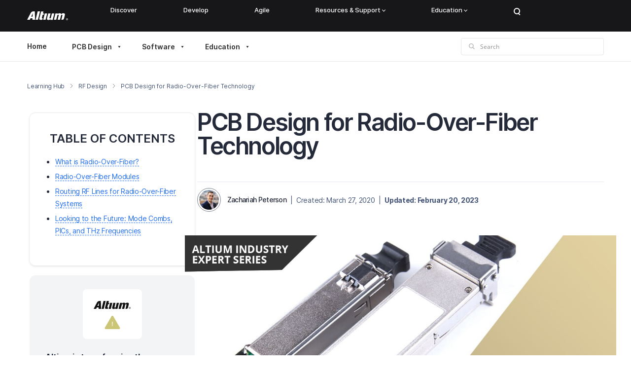

--- FILE ---
content_type: text/html; charset=UTF-8
request_url: https://resources.altium.com/p/pcb-design-radio-over-fiber-technology
body_size: 140833
content:
<!DOCTYPE html>
<html lang="en" dir="ltr" prefix="content: http://purl.org/rss/1.0/modules/content/  dc: http://purl.org/dc/terms/  foaf: http://xmlns.com/foaf/0.1/  og: http://ogp.me/ns#  rdfs: http://www.w3.org/2000/01/rdf-schema#  schema: http://schema.org/  sioc: http://rdfs.org/sioc/ns#  sioct: http://rdfs.org/sioc/types#  skos: http://www.w3.org/2004/02/skos/core#  xsd: http://www.w3.org/2001/XMLSchema# ">
  <head>
    <script src="https://cdn-shared.altium.com/production/altium-user/index.min.js"></script>
    <script src="https://cdn-shared.altium.com/production/salesforce/chat.js" defer></script>
    <meta charset="utf-8" />
<script>'use strict'; (function() {var abjs = {"tests":[{"name":"t_8","conditions":["return true;"],"experiences":[{"name":"e_8","fraction":"1\/3","script":"document.addEventListener(\"DOMContentLoaded\", function(event) { \r\n  setTimeout(function(){\r\n          \r\n\t  jQuery('.ab-test4-b').remove();\r\n\t  jQuery('.ab-test4-c').remove();\r\n\t  jQuery('.ab-test4-a').removeAttr('style');\r\n  \r\n  }, 150);\r\n});"},{"name":"e_9","fraction":"1\/3","script":"document.addEventListener(\"DOMContentLoaded\", function(event) { \r\n  setTimeout(function(){\r\n          \r\n\t  jQuery('.ab-test4-a').remove();\r\n\t  jQuery('.ab-test4-c').remove();\r\n\t  jQuery('.ab-test4-b').removeAttr('style');\r\n  \r\n  }, 150);\r\n});"},{"name":"e_10","fraction":"1\/3","script":"document.addEventListener(\"DOMContentLoaded\", function(event) { \r\n  setTimeout(function(){\r\n          \r\n\t  jQuery('.ab-test4-a').remove();\r\n\t  jQuery('.ab-test4-b').remove();\r\n\t  jQuery('.ab-test4-c').removeAttr('style');\r\n  \r\n  }, 150);\r\n});"}]},{"name":"t_9","conditions":["return true;"],"experiences":[{"name":"e_11","fraction":"0.5","script":"document.addEventListener(\"DOMContentLoaded\", function(event) { \r\n  setTimeout(function(){\r\n          \r\n\t  jQuery('.ab-test5-a').remove();\r\n\t  jQuery('.ab-test5-b').removeAttr('style');\r\n  \r\n  }, 150);\r\n});"},{"name":"e_12","fraction":"0.5","script":"document.addEventListener(\"DOMContentLoaded\", function(event) { \r\n  setTimeout(function(){\r\n          \r\n\t  jQuery('.ab-test5-b').remove();\r\n\t  jQuery('.ab-test5-a').removeAttr('style');\r\n  \r\n  }, 150);\r\n});"}]}],"cookiePrefix":"abjs_","cookieDomain":"","cookieLifetime":30,"cookieSecure":""};
/**
 * @file
 * Adds common javascript functionality.
 *
 * Note that this file does not stand alone, and is included as an inline
 * script along with the dynamic tests, experiences, and conditions.
 */

// Cookie functions for getting and setting abjs cookies.
var abCookies = {
  getCookie: function (sKey) {
    'use strict';
    if (!sKey) {
      return null;
    }
    var abKey = abjs.cookiePrefix + sKey;
    return decodeURIComponent(document.cookie.replace(new RegExp('(?:(?:^|.*;)\\s*' + encodeURIComponent(abKey).replace(/[\-\.\+\*]/g, '\\$&') + '\\s*\\=\\s*([^;]*).*$)|^.*$'), '$1')) || null;
  },
  setCookie: function (sKey, sValue) {
    'use strict';
    var abKey = abjs.cookiePrefix + sKey;
    document.cookie = encodeURIComponent(abKey) + '=' + encodeURIComponent(sValue) + '; max-age=' + abjs.cookieLifetime * 24 * 60 * 60 + abjs.cookieDomain + '; path=/' + abjs.cookieSecure;
    return true;
  }
};

var i;
var j;
var fracArray;

// Convert condition and experience function strings into real functions,
// and convert experience fraction strings into numbers.
for (i = 0; i < abjs.tests.length; i++) {
  for (j = 0; j < abjs.tests[i].conditions.length; j++) {
    abjs.tests[i].conditions[j] = new Function(abjs.tests[i].conditions[j] + '\r\n');
  }
  for (j = 0; j < abjs.tests[i].experiences.length; j++) {
    abjs.tests[i].experiences[j].script = new Function(abjs.tests[i].experiences[j].script + '\r\n');
    if (abjs.tests[i].experiences[j].fraction.match('/')) {
      fracArray = abjs.tests[i].experiences[j].fraction.split('/');
      abjs.tests[i].experiences[j].fraction = fracArray[0] / fracArray[1];
    }
    abjs.tests[i].experiences[j].fraction = isNaN(1 * abjs.tests[i].experiences[j].fraction) ? 0 : 1 * abjs.tests[i].experiences[j].fraction;
  }
}

// First, for each test, check if all conditions evaluate to true. If any
// condition evaluates to false, remove that test from the abjs.tests array.
for (i = 0; i < abjs.tests.length; i++) {
  for (j = 0; j < abjs.tests[i].conditions.length; j++) {
    if (!abjs.tests[i].conditions[j]()) {
      abjs.tests.splice(i, 1);
      i--;
      break;
    }
  }
}

// For each test that passses all conditions, determine the experience for this
// user.
for (i = 0; i < abjs.tests.length; i++) {
  // First, check if a cookie exists for this test by checking the cookie's name.
  // If so, the value of the cookie is the index of the experience that this
  // user should have.
  if (abCookies.getCookie(abjs.tests[i].name)) {
    for (j = 0; j < abjs.tests[i].experiences.length; j++) {
      if (abCookies.getCookie(abjs.tests[i].name) === abjs.tests[i].experiences[j].name) {
        abjs.tests[i].activeExperience = j;
        break;
      }
    }
  }
  // If a cookie does not yet exist for this test, generate a random number to
  // determine what experience this user should have by comparing the random
  // number to the fractions assigned for each experience. Set a cookie for
  // this test and experience.
  else {
    var randomNum = Math.random();
    var fractionSum = 0;
    for (j = 0; j < abjs.tests[i].experiences.length; j++) {
      if (randomNum >= fractionSum && randomNum < fractionSum + abjs.tests[i].experiences[j].fraction) {
        abCookies.setCookie(abjs.tests[i].name, abjs.tests[i].experiences[j].name);
        abjs.tests[i].activeExperience = j;
        break;
      }
      fractionSum += abjs.tests[i].experiences[j].fraction;
    }
  }
}

// Run all experience scripts for this user.
for (i = 0; i < abjs.tests.length; i++) {
  if (typeof abjs.tests[i].activeExperience !== 'undefined') {
    abjs.tests[i].experiences[abjs.tests[i].activeExperience].script();
  }
}
})();</script>
<style>/* @see https://github.com/aFarkas/lazysizes#broken-image-symbol */.js img.lazyload:not([src]) { visibility: hidden; }/* @see https://github.com/aFarkas/lazysizes#automatically-setting-the-sizes-attribute */.js img.lazyloaded[data-sizes=auto] { display: block; width: 100%; }/* Transition effect. */.js .lazyload, .js .lazyloading { opacity: 0; }.js .lazyloaded { opacity: 1; -webkit-transition: opacity 2000ms; transition: opacity 2000ms; }</style>
<meta name="description" content="Radio-over-fiber technology overcomes the typical range limitations for coaxial cables. Here’s what you need to consider when designing PCBs for radio-over-fiber." />
<meta name="abstract" content="Radio-over-fiber technology is an esoteric subject, but we have some guidelines to help you design boards for this unique technology." />
<meta name="keywords" content="radio-over-fiber technology" />
<link rel="canonical" href="https://resources.altium.com/p/pcb-design-radio-over-fiber-technology" />
<meta name="robots" content="index, follow" />
<link rel="image_src" href="https://resources.altium.com/sites/default/files/blogs/PCB%20Design%20for%20Radio-Over-Fiber%20Technology-67259.jpg" />
<meta property="og:site_name" content="Altium" />
<meta property="og:type" content="article" />
<meta property="og:url" content="https://resources.altium.com/p/pcb-design-radio-over-fiber-technology" />
<meta property="og:title" content="PCB Design for Radio-Over-Fiber Technology" />
<meta property="og:description" content="It’s possible that radio-over-fiber technology is one of the least discussed aspects of fiber telecom networks. However, it stands to be one of the many portions of telecom infrastructure for bringing broadband wireless access to remote areas. This approach is likely to play a major role for future 5G infrastructure in rural areas where a standard wireless backhaul is not possible or cost-prohibitive." />
<meta property="og:image:url" content="https://files.resources.altium.com/sites/default/files/styles/opengraph/public/blogs/PCB%20Design%20for%20Radio-Over-Fiber%20Technology-67259.jpg?VersionId=EBhMjtJ79u.uhWVuDJ.eptBFO4DvUeUO&amp;itok=-WGDn8MP" />
<meta property="og:image:width" content="1200" />
<meta property="og:image:height" content="628" />
<meta property="og:image:alt" content="PCB Design for Radio-Over-Fiber Technology" />
<meta property="og:updated_time" content="2025-10-01" />
<meta property="article:published_time" content="2020-03-27" />
<meta property="article:modified_time" content="2025-10-01" />
<meta name="twitter:card" content="summary_large_image" />
<meta name="twitter:description" content="It’s possible that radio-over-fiber technology is one of the least discussed aspects of fiber telecom networks. However, it stands to be one of the many portions of telecom infrastructure for bringing broadband wireless access to remote areas. This approach is likely to play a major role for future 5G infrastructure in rural areas where a standard wireless backhaul is not possible or cost-prohibitive." />
<meta name="twitter:site" content="@altium" />
<meta name="twitter:title" content="PCB Design for Radio-Over-Fiber Technology" />
<meta name="twitter:site:id" content="38044199" />
<meta name="twitter:image" content="https://resources.altium.com/sites/default/files/blogs/PCB%20Design%20for%20Radio-Over-Fiber%20Technology-67259.jpg" />
<meta name="twitter:image:alt" content="PCB Design for Radio-Over-Fiber Technology" />
<link rel="apple-touch-icon" sizes="180x180" href="https://files.resources.altium.com/sites/default/files/favicons/altium.com/apple-touch-icon.png"/>
<link rel="icon" type="image/png" sizes="32x32" href="https://files.resources.altium.com/sites/default/files/favicons/altium.com/favicon-32x32.png"/>
<link rel="icon" type="image/png" sizes="16x16" href="https://files.resources.altium.com/sites/default/files/favicons/altium.com/favicon-16x16.png"/>
<link rel="manifest" href="https://files.resources.altium.com/sites/default/files/favicons/altium.com/site.webmanifest"/>
<link rel="mask-icon" href="https://files.resources.altium.com/sites/default/files/favicons/altium.com/safari-pinned-tab.svg" color="#5bbad5"/>
<meta name="msapplication-TileColor" content="#da532c"/>
<meta name="theme-color" content="#ffffff"/>
<meta name="favicon-generator" content="Drupal responsive_favicons + realfavicongenerator.net" />
<meta name="Generator" content="Drupal 10 (https://www.drupal.org)" />
<meta name="MobileOptimized" content="width" />
<meta name="HandheldFriendly" content="true" />
<meta name="viewport" content="width=device-width, initial-scale=1.0" />
<script type="text/javascript">
(function() {
   function processForm(form) {    
       const formEl = form.getFormElem()[0];
       if (!formEl) return;

       const gdprRow = Array.from(formEl.querySelectorAll('.mktoFormRow')).find(row => {
           return row.textContent.includes('Privacy Policy') && 
                  row.textContent.includes('consent') && 
                  row.querySelector('input[type="checkbox"]');
       });
       if (!gdprRow) return;

       const submitButtonRow = formEl.querySelector('.mktoButtonRow');
       if (!submitButtonRow) return;

       let currentElement = gdprRow.nextElementSibling;
       const progProFields = [];

       while (currentElement && currentElement !== submitButtonRow) {
           if (currentElement.classList.contains('mktoFormRow')) {
               progProFields.push(currentElement);
           }
           currentElement = currentElement.nextElementSibling;
       }

       progProFields.forEach(field => {
           if (field && gdprRow.parentNode) {
               gdprRow.parentNode.insertBefore(field, gdprRow);
           }
       });
   }

   if (typeof MktoForms2 !== 'undefined') {
       MktoForms2.whenReady(processForm);
   } else {
       var script = document.createElement('script');
       script.src = 'https://go.altium.com/js/forms2/js/forms2.js';
       
       script.onload = function() {
           MktoForms2.whenReady(processForm);
       };
       
       document.head.appendChild(script);
   }
})();
</script>
<script>
/* FormComplete - Normalization Utility Script */
window._zi_fc = window._zi_fc || {};
window._zi_fc.utility = window._zi_fc.utility || {};
window._zi_fc.utility.normalize = (function(){

	var version = 3, normalize = [], contexts = [], mappedDataTypes = [];
	
	/* Public method to set Normalization rules. Rules can be object with key+value pairs or function which returns normalizaed value. */
	function set(dataType, rules) {
		if (normalize[dataType]) {console.warn('Normalize rule replaced with new rule for data type:', dataType)}
		normalize[dataType] = rules
	}

	function updateField(field, dataType, fieldValue) {
		
		try {

			/* If function is set, run it passing in field and value as arguments, otherwise try to find new value, and if not found and fallback value defined, return that otherwise return empty string. */
			var fieldValueNew = typeof normalize[dataType] === 'function' ? normalize[dataType]({field, fieldValue}) : normalize[dataType][fieldValue] || normalize[dataType]['*'] || '';

			/* If a normalized value is not defined or option not found then set enrich to false. */
			var enrich = !(!fieldValueNew || (field.nodeName === 'SELECT' && !field.querySelector('option[value="' + fieldValueNew + '"]')));

			/* Get field container, if used. */
			var fieldContainer = field.closest('[data-zi-field-enriched]');

		} catch (e) {console.error('An error occured.\n', {field, dataType, fieldValue})}

		/* Hide or show field container or field. */
		(fieldContainer || field).style.display = (enrich ? 'none' : '');

		/* Update ZI attribute on field and if used, the field container. */
		field.setAttribute('data-zi-input-enriched', enrich);
		if (fieldContainer) {fieldContainer.setAttribute('data-zi-field-enriched', enrich)}

		field.value = fieldValueNew ? fieldValueNew : ''

	}

	/* Public method to aid in configuration; Call through Console to get table of data types and coresponding details. */
	function getMappedDataTypes() {
		console.info('FormComplete Mapped Fields:');
		console.table(mappedDataTypes.map(function(field) {
			return {
				DataType: field,
				IsNormalized: !!normalize[field],
				DefaultValue: normalize[field] && normalize[field]['*'] ? normalize[field]['*'] : '-'
			}
		}))
	}

	try {

		/* Store onReady callback if defined and define a new callback. */
		var onReadyClone = window._zi_fc.onReady;
		window._zi_fc.onReady = function(data) {

			/* If onReady was defined, run first. */
			if (typeof onReadyClone === 'function') {onReadyClone.bind(this)(data)}

			/* Push all data types used in mapping to mappedDataTypes for easier configuration. */
			this.inputs.forEach(function(i) {mappedDataTypes.push(i.mappedField)});

			/* Update contexts to include only locations where enriched forms reside. */
			contexts = [document];
			document.querySelectorAll('iframe:not([src]), iframe[src=""]').forEach(function(el){
				try {var context = el.contentDocument || el.contentWindow.document;context.querySelector('[data-zi-mapped-form]') && contexts.push(context)} catch {}
			})

		};
		
		/* Store onMatch callback if defined and define a new callback. */
		var onMatchClone = window._zi_fc.onMatch;
		window._zi_fc.onMatch = function(data) {
			
			var self = this;

			/* If onMatch was defined, run first. */
			if (typeof onMatchClone === 'function') {onMatchClone.bind(this)(data)}

			/* Locate all instances of form and confirm enrichment occured. */
			contexts.forEach(function(context){
				
				/* Does form exist? */
				var form = context.querySelector(self.selector);
				if (!form) {return}
			
				/* Iterate over each field and value returned by onMatch callback. */
				Object.keys(data).forEach(function(fieldName) {

					/* Locate field and if not found or user provided their own value, do not normalize. */
					var field = form.querySelector('[name="' + fieldName + '"]');
					if (!field || field.hasAttribute('data-hasusertyped')) {return}

					/* Determine data type by field name and check if normalization is set. */
					var dataType = (self.inputs.find(function(i) {return i.nameAttr === fieldName})).mappedField;
					if (!normalize[dataType]) {return}

					/* Update field. */
					updateField(field, dataType, data[fieldName])

				})

			})

		}

	} catch (e) {console.error('FormComplete utility script encountered an issue...\n', e)}

	return {
		version: version,
		normalize: normalize,
		getMappedDataTypes: getMappedDataTypes,
		set: set
	}

})();
</script>
<script>
/* FormComplete - Normalization Utility Script - Configuration Examples */


/* Format First Name data - make fully uppercase. */
window._zi_fc.utility.normalize.set('firstName', function(data){return data.fieldValue.toUpperCase()});


/* Select Contact Country by option text instead of option value. Case-insensitive. Useful for Pardot picklist fields. */
window._zi_fc.utility.normalize.set('contactCountry', function(data){
    var match = Array.prototype.find.call(data.field.options, function(opt) {return opt.text.toLowerCase() === data.fieldValue.toLowerCase()});
    return match ? match.value : null;
});


/* Map ZI Values to Company State field's Alpha-2 formatted values. */
window._zi_fc.utility.normalize.set('companyState', {

	/* CA Provinces */
	'Alberta': 'AB',
	'British Columbia': 'BC',
	'Manitoba': 'MB',
	'New Brunswick': 'NB',
	'Newfoundland and Labrador': 'NL',
	'Northwest Territories': 'NT',
	'Nova Scotia': 'NS',
	'Nunavut': 'NU',
	'Ontario': 'ON',
	'Prince Edward Island': 'PE',
	'Quebec': 'QC',
	'Saskatchewan': 'SK',
	'Yukon': 'YT',

	/* US States/Territories */
	'Alabama': 'AL',
	'Alaska': 'AK',
	'Arizona': 'AZ',
	'Arkansas': 'AR',
	'California': 'CA',
	'Colorado': 'CO',
	'Connecticut': 'CT',
	'Delaware': 'DE',
	'Florida': 'FL',
	'Georgia': 'GA',
	'Hawaii': 'HI',
	'Idaho': 'ID',
	'Illinois': 'IL',
	'Indiana': 'IN',
	'Iowa': 'IA',
	'Kansas': 'KS',
	'Kentucky': 'KY',
	'Louisiana': 'LA',
	'Maine': 'ME',
	'Maryland': 'MD',
	'Massachusetts': 'MA',
	'Michigan': 'MI',
	'Minnesota': 'MN',
	'Mississippi': 'MS',
	'Missouri': 'MO',
	'Montana': 'MT',
	'Nebraska': 'NE',
	'Nevada': 'NV',
	'New Hampshire': 'NH',
	'New Jersey': 'NJ',
	'New Mexico': 'NM',
	'New York': 'NY',
	'North Carolina': 'NC',
	'North Dakota': 'ND',
	'Ohio': 'OH',
	'Oklahoma': 'OK',
	'Oregon': 'OR',
	'Pennsylvania': 'PA',
	'Rhode Island': 'RI',
	'South Carolina': 'SC',
	'South Dakota': 'SD',
	'Tennessee': 'TN',
	'Texas': 'TX',
	'Utah': 'UT',
	'Vermont': 'VT',
	'Virginia': 'VA',
	'Washington': 'WA',
	'West Virginia': 'WV',
	'Wisconsin': 'WI',
	'Wyoming': 'WY',
	'District of Columbia': 'DC',
	'Puerto Rico': 'PR',

});

</script>
<script>window.dataLayer = window.dataLayer || []; window.dataLayer.push({'event': 'tagList','tagSlugs': 'altium-designer|pcb-design|pcb-design-layout|pcb-routing|rf-pcb-design|simulation-and-analysis|tofu'});</script>
<script data-ot-ignore="" type="text/javascript" src="/modules/custom/altium_onetrust/js/altium_onetrust.js" class="optanon-category-C0001"></script>
<script>
  window.dataLayer = window.dataLayer || [];
  function gtag(){dataLayer.push(arguments);}
  
  gtag('consent', 'default', {
    'analytics_storage': 'granted',
    'ad_storage': 'granted',
    'functionality_storage': 'granted',
    'personalization_storage': 'granted',
    'security_storage': 'granted', 
    'ad_user_data': 'granted',
    'ad_personalization': 'granted',
    'region': ['US']
  });

  gtag('consent', 'default', {
    'analytics_storage': 'denied',
    'ad_storage': 'denied',
    'functionality_storage': 'denied',
    'personalization_storage': 'denied',
    'ad_user_data': 'denied',
    'ad_personalization': 'denied',
    'wait_for_update': 500
  });
</script>

<!-- Google Tag Manager -->
<script>(function(w,d,s,l,i){w[l]=w[l]||[];w[l].push({'gtm.start':
      new Date().getTime(),event:'gtm.js'});var f=d.getElementsByTagName(s)[0],
    j=d.createElement(s),dl=l!='dataLayer'?'&l='+l:'';j.async=true;j.src=
    'https://www.googletagmanager.com/gtm.js?id='+i+dl;f.parentNode.insertBefore(j,f);
  })(window,document,'script','dataLayer','GTM-5LFC7W');</script>
<!-- End Google Tag Manager -->

<script src="https://cdn.cookielaw.org/consent/043a2c97-19b3-47d5-a965-246500b3e006/otSDKStub.js"  type="text/javascript" charset="UTF-8" data-domain-script="043a2c97-19b3-47d5-a965-246500b3e006" ></script>
<script src="https://cdn-shared.altium.com/production/onetrust/onetrust.js" type="text/javascript"></script>
<!--
<PageMap>
  <DataObject type="document">
    <Attribute name="space">resources</Attribute>
    <Attribute name="langcode">en</Attribute>
    <Attribute name="summary">Radio-over-fiber technology overcomes the typical range limitations for coaxial cables. Here’s what you need to consider when designing PCBs for radio-over-fiber.
</Attribute>
    <Attribute name="image">https://files.resources.altium.com/sites/default/files/styles/opengraph/public/blogs/PCB%20Design%20for%20Radio-Over-Fiber%20Technology-67259.jpg?VersionId=EBhMjtJ79u.uhWVuDJ.eptBFO4DvUeUO&itok=-WGDn8MP</Attribute>
  </DataObject>
</PageMap>
-->
<script type="application/ld+json">{
    "@context": "https://schema.org",
    "@graph": [
        {
            "@type": "Article",
            "headline": "PCB Design for Radio-Over-Fiber Technology",
            "name": "PCB Design for Radio-Over-Fiber Technology",
            "about": [
                "tofu - Top of Funnel",
                "Altium Designer",
                "PCB Routing"
            ],
            "description": "It’s possible that radio-over-fiber technology is one of the least discussed aspects of fiber telecom networks. However, it stands to be one of the many portions of telecom infrastructure for bringing broadband wireless access to remote areas. This approach is likely to play a major role for future 5G infrastructure in rural areas where a standard wireless backhaul is not possible or cost-prohibitive.",
            "image": {
                "@type": "ImageObject",
                "representativeOfPage": "False",
                "url": "https://resources.altium.com/sites/default/files/blogs/PCB%20Design%20for%20Radio-Over-Fiber%20Technology-67259.jpg"
            },
            "datePublished": "2020-03-27",
            "dateModified": "2025-10-01",
            "isAccessibleForFree": "True",
            "author": {
                "@type": "Person",
                "@id": "https://resources.altium.com/experts/zachariah-peterson",
                "name": "Zachariah Peterson",
                "url": "https://resources.altium.com/experts/zachariah-peterson",
                "logo": {
                    "@type": "ImageObject",
                    "representativeOfPage": "True",
                    "url": "https://files.resources.altium.com/sites/default/files/styles/max_width_2600/public/user_pictures/headshot-small-350.jpg?VersionId=mWIBysPeyDlPeABP8HB68IHhVIKO8wJO\u0026itok=jOI_Tmrt",
                    "width": "351",
                    "height": "351"
                }
            },
            "publisher": {
                "@type": "Corporation",
                "@id": "https://www.altium.com",
                "name": "Altium Limited",
                "url": "https://www.altium.com",
                "sameAs": "https://en.wikipedia.org/wiki/Altium",
                "logo": {
                    "@type": "ImageObject",
                    "representativeOfPage": "False",
                    "url": "https://www.altium.com/sites/all/themes/altium/logo.png"
                }
            },
            "mainEntityOfPage": "https://resources.altium.com/p/pcb-design-radio-over-fiber-technology"
        }
    ]
}</script>
<link rel="alternate" hreflang="en" href="https://resources.altium.com/p/pcb-design-radio-over-fiber-technology" />
<script>window.a2a_config=window.a2a_config||{};a2a_config.callbacks=[];a2a_config.overlays=[];a2a_config.templates={};</script>

    <meta name="naver-site-verification" content="navera58d64f263d7a5cd264aceb5054727f4" />
    <script src="https://cdn.optimizely.com/js/16602720088.js" type="text/plain" class="optanon-category-C0002"></script>
    <script type="text/plain" class="optanon-category-C0002" src="//cdn.bizible.com/scripts/bizible.js" async=""></script>

    <title>PCB Design for Radio-Over-Fiber Technology</title>
    <link rel="stylesheet" media="all" href="/sites/default/assets/css/css_MipBUuAITpt-NjLt4FjKuqvZEa5X6E1ha7TucqkK6jU.css?delta=0&amp;language=en&amp;theme=altium&amp;include=[base64]" />
<link rel="stylesheet" media="all" href="https://cdn-shared.altium.com/production/navigation_new/dist/css/footer.min.css" />
<link rel="stylesheet" media="all" href="https://cdn-shared.altium.com/production/navigation_new/dist/css/header.min.css" />
<link rel="stylesheet" media="all" href="/sites/default/assets/css/css_fKfRK4CWT6OHRsv_XOTPvdeJ1MkSxAcio7FHVcxMDeg.css?delta=3&amp;language=en&amp;theme=altium&amp;include=[base64]" />
<link rel="stylesheet" media="all" href="/sites/default/assets/css/css_1EyBF-lPD19gaDg5TKZgEe4tnSg1JGUZqUdfRMD3s6c.css?delta=4&amp;language=en&amp;theme=altium&amp;include=[base64]" />
<link rel="stylesheet" media="all" href="https://cdn-shared.altium.com/production/wds/dist/components/wds-typography-inside/wds-typography-inside.min.css" />
<link rel="stylesheet" media="all" href="https://cdn-shared.altium.com/production/altium-all-pages/dist/components/bCountdown/bCountdown.min.css" />
<link rel="stylesheet" media="all" href="https://cdn-shared.altium.com/production/wds/dist/components/wds-global/wds-global.min.css" />
<link rel="stylesheet" media="all" href="https://cdn-shared.altium.com/production/wds/dist/components/wds-btn/wds-btn.min.css" />
<link rel="stylesheet" media="all" href="https://cdn-shared.altium.com/development/wds/dist/components/wds-formV2/wds-formV2.min.css" />
<link rel="stylesheet" media="all" href="https://cdn-shared.altium.com/development/wds/dist/components/wds-loader/wds-loader.min.css" />
<link rel="stylesheet" media="all" href="https://cdn-shared.altium.com/development/wds/dist/components/wds-sticky/wds-sticky.min.css" />
<link rel="stylesheet" media="all" href="https://cdn-shared.altium.com/production/wds/dist/components/wds-sticky-v2/wds-sticky-v2.min.css" />
<link rel="stylesheet" media="all" href="https://files.resources.altium.com/themes/master-1769076534/web/themes/custom/altium/html/dist/vendor/intlTelInput/intlTelInput.min.css" />
<link rel="stylesheet" media="all" href="https://files.resources.altium.com/themes/master-1769076534/web/themes/custom/altium/html/dist/vendor/owl-carousel/owl.carousel.min.css" />
<link rel="stylesheet" media="all" href="https://files.resources.altium.com/themes/master-1769076534/web/themes/custom/altium/html/dist/css/styles.min.css" />

    <script type="application/json" data-drupal-selector="drupal-settings-json">{"path":{"baseUrl":"\/","pathPrefix":"","currentPath":"node\/594131997","currentPathIsAdmin":false,"isFront":false,"currentLanguage":"en"},"pluralDelimiter":"\u0003","suppressDeprecationErrors":true,"ajaxPageState":{"libraries":"[base64]","theme":"altium","theme_token":null},"ajaxTrustedUrl":{"https:\/\/www.altium.com\/search":true},"altiumNbsp":{"names":["Altium 365","Altium 365\u2019s","Altium Designer","Altium Enterprise","IHS Markit","Assembly Assistant","BOM Manager","Siemens NX\u2122","Altium 365\u0027s","Altium Develop"],"tags":["p","h1","h2","h3","h4","h5","h6","li","td","th","div","span"]},"clientside_validation_jquery":{"validate_all_ajax_forms":2,"force_validate_on_blur":false,"messages":{"required":"This field is required.","remote":"Please fix this field.","email":"Please enter a valid email address.","url":"Please enter a valid URL.","date":"Please enter a valid date.","dateISO":"Please enter a valid date (ISO).","number":"Please enter a valid number.","digits":"Please enter only digits.","equalTo":"Please enter the same value again.","maxlength":"Please enter no more than {0} characters.","minlength":"Please enter at least {0} characters.","rangelength":"Please enter a value between {0} and {1} characters long.","range":"Please enter a value between {0} and {1}.","max":"Please enter a value less than or equal to {0}.","min":"Please enter a value greater than or equal to {0}.","step":"Please enter a multiple of {0}."}},"lazy":{"lazysizes":{"lazyClass":"lazyload","loadedClass":"lazyloaded","loadingClass":"lazyloading","preloadClass":"lazypreload","errorClass":"lazyerror","autosizesClass":"lazyautosizes","srcAttr":"data-src","srcsetAttr":"data-srcset","sizesAttr":"data-sizes","minSize":40,"customMedia":[],"init":true,"expFactor":1.5,"hFac":0.8,"loadMode":2,"loadHidden":true,"ricTimeout":0,"throttleDelay":125,"plugins":[]},"placeholderSrc":"data:image\/gif;base64,R0lGODlhAQABAAAAACH5BAEKAAEALAAAAAABAAEAAAICTAEAOw==","preferNative":false,"minified":true,"libraryPath":"\/libraries\/lazysizes"},"statistics":{"data":{"nid":"594131997"},"url":"\/modules\/contrib\/statistics\/statistics.php"},"quickAudit":{"nid":"594131997","langcode":"en","type":"blogs"},"user":{"uid":0,"permissionsHash":"36b4dc2f0f327da976402cd501f886b63c895f1eaf6fd3b5e2237be875296767"}}</script>
<script src="/modules/contrib/jquery_once/lib/jquery_3.7.1_jquery.min.js?v=3.7.1"></script>
<script src="/core/assets/vendor/once/once.min.js?v=1.0.1"></script>
<script src="/core/misc/drupalSettingsLoader.js?v=10.4.9"></script>
<script src="/core/misc/drupal.js?v=10.4.9"></script>
<script src="/core/misc/drupal.init.js?v=10.4.9"></script>
<script src="//go.altium.com/js/forms2/js/forms2.min.js"></script>
<script src="//play.vidyard.com/embed/v4.js"></script>
<script src="/modules/custom/altium_adv/js/dist/main.bundle.js?v=1.x"></script>

    <script type="text/plain" class="optanon-category-C0002">
      (function() {
        var didInit = false;
        function initMunchkin() {
          if(didInit === false) {
            didInit = true;
            if (window.Munchkin && typeof window.Munchkin !== 'undefined') {
              Munchkin.init('817-SFW-071');
            }
          }
        }
        var s = document.createElement('script');
        s.type = 'text/javascript';
        s.async = true;
        s.src = '//munchkin.marketo.net/munchkin.js';
        s.onreadystatechange = function() {
          if (this.readyState == 'complete' || this.readyState == 'loaded') {
            initMunchkin();
          }
        };
        s.onload = initMunchkin;
        document.getElementsByTagName('head')[0].appendChild(s);
      })();
    </script>
  </head>
  <body class="domain-resources_altium_com path-node page-node-type-blogs i18n-en _page-style-a365">
  <!-- Google Tag Manager (noscript) -->
  <noscript><iframe src="https://www.googletagmanager.com/ns.html?id=GTM-5LFC7W"
                    height="0" width="0" style="display:none;visibility:hidden"></iframe></noscript>
  <!-- End Google Tag Manager (noscript) -->
        <a href="#main-content" class="visually-hidden focusable skip-link">
      Skip to main content
    </a>
    
      <div class="dialog-off-canvas-main-canvas" data-off-canvas-main-canvas>
    <div class="outer-wrapper">


      <div class="header-v2">
      <div id="altium-navigation-header" class="header-v2__primary">
    <div class="header-v2__container">
      <a class="header-v2__ico header-v2__mobile-menu-btn" href>
	      Mobile menu <span></span>
      </a>
      <div class="header-v2__logo">
        <a href="https://www.altium.com" aria-label="Altium">
          <svg width="83" height="18" viewBox="0 0 83 18" fill="none" xmlns="http://www.w3.org/2000/svg">
            <path d="M21.4417 0L17.2225 17.1H21.995L26.2142 0H21.4417ZM29.9492 13.2231L31.4708 7.06154H33.4767L34.1683 4.15384H32.1625L33.2 0.138461H28.4275L24.9692 13.9154C24.6233 15.3 24.6925 16.2 25.315 16.6154C25.7992 17.0308 26.8367 17.2385 28.2892 17.1692C29.1192 17.1692 30.0183 17.1 30.9867 17.0308L31.6783 14.1231H30.9175C30.0875 14.2615 29.8108 13.9154 29.9492 13.2231ZM35.8975 4.15384L32.7158 17.1H37.4883L40.67 4.15384H35.8975ZM50.3533 4.15384L48.2783 12.7385C48.0017 13.7769 47.4483 14.2615 46.48 14.2615C45.5808 14.2615 45.235 13.7769 45.5117 12.7385L47.6558 4.15384H42.8833L40.4625 13.9846C40.1167 15.3692 40.3242 16.2692 40.9467 16.7538C41.5692 17.2385 42.3992 17.5154 43.4367 17.4461C45.1658 17.4461 46.5492 16.8231 47.4483 15.5769H47.5175L47.1717 17.1692H51.9442L55.1258 4.15384H50.3533ZM76.0142 4.5C75.3917 4.01538 74.4925 3.80769 73.3858 3.80769C72.625 3.80769 71.8642 3.94615 71.1725 4.22307C70.4117 4.5 69.72 5.05384 69.1667 5.81538C69.0283 5.12307 68.7517 4.63846 68.2675 4.29231C67.7833 3.94615 67.0225 3.80769 65.985 3.80769C64.2558 3.80769 62.8725 4.43077 61.9042 5.74615H61.835L62.25 4.15384H57.4775L54.2958 17.1H59.0683L61.2125 8.51538C61.4892 7.47692 62.0425 6.99231 63.0108 6.99231C63.91 6.99231 64.2558 7.47692 63.9792 8.51538L61.835 17.1H66.6075L68.7517 8.51538C69.0283 7.47692 69.6508 6.99231 70.55 6.99231C71.4492 6.99231 71.795 7.47692 71.5183 8.51538L69.4433 17.1H71.5183C73.04 17.1 74.4233 16.0615 74.7692 14.7461L76.5675 7.33846C76.775 5.95384 76.6367 4.98461 76.0142 4.5ZM12.7267 0C10.375 0.0692307 8.36917 1.38461 7.2625 3.39231L0 17.1H5.46417L6.77833 14.1231H10.8592L10.7208 17.1H16.185L15.5625 0H12.7267ZM11.0667 10.8692H8.23083L11.4817 3.73846L11.0667 10.8692Z"
              fill="white"/>
            <path d="M83 15.9923C83 17.1692 82.1008 18 80.9942 18C79.8875 18 78.9883 17.1692 78.9883 15.9923C78.9883 14.8154 79.8875 13.9846 80.9942 13.9846C82.1008 14.0538 83 14.8846 83 15.9923ZM82.5158 15.9923C82.5158 15.0923 81.8933 14.4 80.9942 14.4C80.095 14.4 79.4725 15.0231 79.4725 15.9923C79.4725 16.8923 80.095 17.5154 80.9942 17.5154C81.8933 17.5846 82.5158 16.9615 82.5158 15.9923ZM80.9942 15.0231C81.4783 15.0231 81.755 15.2308 81.755 15.6462C81.755 15.9231 81.6167 16.1308 81.4092 16.2L81.8933 16.9615H81.5475L81.1325 16.2692H80.8558V16.9615H80.51V15.0231H80.9942ZM81.0633 15.9923C81.2708 15.9923 81.4092 15.8538 81.4092 15.7154C81.4092 15.5077 81.2708 15.4385 81.0633 15.4385H80.7175V16.0615H81.0633V15.9923Z"
              fill="white"/>
          </svg>
        </a>
      </div>
        <nav class="header-v2__nav">
    <ul>
                                              
        <li>
                                    <a href="https://www.altium.com/discover">Discover</a>            
                              </li>
                                              
        <li>
                                    <a href="https://www.altium.com/develop">Develop</a>            
                              </li>
                                              
        <li>
                                    <a href="https://www.altium.com/agile">Agile</a>            
                              </li>
                                              
        <li class="header-v2__inner-lvl">
                                    <a href="">Resources &amp; Support<div class="header-v2__inner-lvl-ico"><span></span></div></a>            
                          
                              
                                                                                                                                                                                                                                        
                
                <div class="header-v2__nav__lvl2 header-v2_pos-right _type-3-cols">
                                      <div class="header-v2__nav__col">
                                              <div class="header-v2__title">Free Altium 365 Tools</div>
                        <ul>
                                                                                                                    <li>
                              <a href="https://www.altium.com/gerber-compare/">Gerber Compare</a>
                                                          </li>
                                                                                                                    <li>
                              <a href="https://www.altium.com/viewer/">Online PCB Viewer</a>
                                                          </li>
                                                  </ul>
                                          </div>
                                      <div class="header-v2__nav__col">
                                              <div class="header-v2__title">Resources &amp; Support</div>
                        <ul>
                                                                                                                    <li>
                              <a href="https://resources.altium.com">Learning Hub</a>
                                                          </li>
                                                                                                                    <li>
                              <a href="https://www.altium.com/support">Support Center</a>
                                                          </li>
                                                                                                                    <li>
                              <a href="https://www.altium.com/documentation/">Documentation</a>
                                                          </li>
                                                                                                                    <li>
                              <a href="https://resources.altium.com/webinars">Webinars</a>
                                                          </li>
                                                  </ul>
                                          </div>
                                      <div class="header-v2__nav__col">
                                              <div class="header-v2__title">Altium Community</div>
                        <ul>
                                                                                                                    <li>
                              <a href="https://forum.live.altium.com/">Forum</a>
                                                          </li>
                                                                                                                    <li>
                              <a href="https://bugcrunch.live.altium.com/">Bug Crunch</a>
                                                          </li>
                                                                                                                    <li>
                              <a href="https://bugcrunch.live.altium.com/#/Ideas/New">Ideas</a>
                                                          </li>
                                                  </ul>
                                          </div>
                                  </div>
                                            </li>
                                              
        <li class="header-v2__inner-lvl">
                                    <a href="">Education<div class="header-v2__inner-lvl-ico"><span></span></div></a>            
                          
                              <div class="header-v2__nav__lvl2">
                  <div class="header-v2__nav__col">
                    <ul>
                                                                                              <li>
                        <a href="/education/students">
                              Student Lab

                                                          </a>                        </li>
                                                                                              <li>
                        <a href="/education/educators">
                              Educator Center

                                                          </a>                        </li>
                                                                                              <li>
                        <a href="https://education.altium.com/">
                              Altium Education Curriculum

                                                          </a>                        </li>
                                          </ul>
                  </div>
                </div>
                                            </li>
                                              
        <li class="header-v2__search">
                      <a class="header-v2__search__show header-v2__ico header-v2__use-ico-search" href="https://www.altium.com/search">
                Search Open <span></span></a>
                          <form class="header-v2__search__field-wrap" action="https://www.altium.com/search" target="_blank">
                <input class="header-v2__search__field" type="text" value="" name="s">
                <button class="header-v2__search__btn header-v2__ico header-v2__use-ico-search" type="submit">
                  Search<span></span>
                </button>
                <a class="header-v2__search__close header-v2__ico header-v2__use-ico-close" href>
                    Search Close <span></span></a>              </form>
            
                  </li>
          </ul>
  </nav>


      
      <div class="header-v2__user">
        <div id="user-info-injectable-to-header" style="display: none;">
        </div>

        <a style="display: none;" class="header-v2__user__btn" href="https://auth.altium.com/?ReturnUrl=">Sign In</a>      </div>
    </div>
  </div>

      <header class="s-header header-v2__element">
        <div class="s-header__in">
          
  <div class="region am-container region-main-menu">
    <a href="#" class="s-header__btn-mobile">
      <span>
        <svg width="10" height="6" viewBox="0 0 10 6" fill="none" xmlns="http://www.w3.org/2000/svg">
          <path d="M9 1.47754L5 5.47754L1 1.47754" stroke="#353535" stroke-linecap="round" stroke-linejoin="round"/>
        </svg>
        <svg width="10" height="5" viewBox="0 0 10 5" fill="none" xmlns="http://www.w3.org/2000/svg">
          <path d="M1 4.5L5 0.5L9 4.5" stroke="#353535" stroke-linecap="round" stroke-linejoin="round"/>
        </svg>
      </span>
      RF Design
    </a>
    <nav role="navigation" aria-labelledby="block-mainmenu-menu" id="block-mainmenu" class="block block-menu navigation s-header__nav menu--main-menu">
            
  <h2 class="visually-hidden" id="block-mainmenu-menu">Main menu</h2>
  

    <div class="s-header__menu-wrap">
          
              <ul class="menu">
                    <li class="menu-item">
        <a href="/" data-drupal-link-system-path="&lt;front&gt;">Home</a>
              </li>
                <li class="menu-item menu-item--expanded">
        <a href="/pcb-design" data-drupal-link-system-path="taxonomy/term/4478">PCB Design</a>
                                <ul class="menu">
                    <li class="menu-item">
        <a href="/collaboration" data-drupal-link-system-path="taxonomy/term/4448">Collaboration</a>
              </li>
                <li class="menu-item">
        <a href="/component-management" data-drupal-link-system-path="taxonomy/term/4449">Component Creation</a>
              </li>
                <li class="menu-item">
        <a href="/design-data-management" data-drupal-link-system-path="taxonomy/term/4453">Data Management</a>
              </li>
                <li class="menu-item">
        <a href="/design-documentation" data-drupal-link-system-path="taxonomy/term/4454">Design Outputs</a>
              </li>
                <li class="menu-item">
        <a href="/ecad-mcad" data-drupal-link-system-path="taxonomy/term/4459">ECAD/MCAD</a>
              </li>
                <li class="menu-item">
        <a href="/high-density-interconnect-pcb" data-drupal-link-system-path="taxonomy/term/4537">HDI Design</a>
              </li>
                <li class="menu-item">
        <a href="/high-speed-design" data-drupal-link-system-path="taxonomy/term/4468">High Speed Design</a>
              </li>
                <li class="menu-item">
        <a href="/multiple-board-design" data-drupal-link-system-path="taxonomy/term/4538">Multi-Board</a>
              </li>
                <li class="menu-item">
        <a href="/pcb-layout" data-drupal-link-system-path="taxonomy/term/4540">PCB Layout</a>
              </li>
                <li class="menu-item">
        <a href="/pcb-routing" data-drupal-link-system-path="taxonomy/term/4482">PCB Routing</a>
              </li>
                <li class="menu-item">
        <a href="/pcb-supply-chain" data-drupal-link-system-path="taxonomy/term/4483">PCB Supply Chain</a>
              </li>
                <li class="menu-item">
        <a href="/power-integrity" data-drupal-link-system-path="taxonomy/term/4490">Power Integrity</a>
              </li>
                <li class="menu-item">
        <a href="/rf-pcb-design" data-drupal-link-system-path="taxonomy/term/4539">RF Design</a>
              </li>
                <li class="menu-item">
        <a href="/rigid-flex" data-drupal-link-system-path="taxonomy/term/4496">Rigid Flex</a>
              </li>
                <li class="menu-item">
        <a href="/schematic-capture" data-drupal-link-system-path="taxonomy/term/4498">Schematic Capture</a>
              </li>
                <li class="menu-item">
        <a href="/signal-integrity" data-drupal-link-system-path="taxonomy/term/4500">Signal Integrity</a>
              </li>
                <li class="menu-item">
        <a href="/simulation-and-analysis" data-drupal-link-system-path="taxonomy/term/4501">Simulation</a>
              </li>
          </ul>
  
              </li>
                <li class="menu-item menu-item--expanded">
        <span title="Software by Altium">Software</span>
                                <ul class="menu">
                    <li class="menu-item">
        <a href="/develop" data-drupal-link-system-path="taxonomy/term/7306">Develop</a>
              </li>
                <li class="menu-item">
        <a href="/discover" data-drupal-link-system-path="taxonomy/term/7305">Discover</a>
              </li>
                <li class="menu-item">
        <a href="/agile" data-drupal-link-system-path="taxonomy/term/7292">Agile</a>
              </li>
                <li class="menu-item">
        <a href="https://resources.altium365.com" target="_blank">Altium 365	</a>
              </li>
                <li class="menu-item">
        <a href="/altium-designer" data-drupal-link-system-path="taxonomy/term/4431">Altium Designer</a>
              </li>
          </ul>
  
              </li>
                <li class="menu-item menu-item--expanded">
        <a href="https://resources.altium.com/training">Education</a>
                                <ul class="menu">
                    <li class="menu-item">
        <a href="https://www.altium.com/education">Programs</a>
              </li>
                <li class="menu-item">
        <a href="https://www.youtube.com/@AltiumAcademy" target="_blank" title="Videos">Altium Academy</a>
              </li>
                <li class="menu-item">
        <a href="/news" data-drupal-link-system-path="taxonomy/term/4475">Engineering News</a>
              </li>
                <li class="menu-item">
        <a href="/guide-books" data-drupal-link-system-path="taxonomy/term/4467">Guide Books</a>
              </li>
                <li class="menu-item">
        <a href="/newsletter" data-drupal-link-system-path="taxonomy/term/4476">Newsletters</a>
              </li>
                <li class="menu-item">
        <a href="/podcast" target="_self" data-drupal-link-system-path="taxonomy/term/4489">Podcasts</a>
              </li>
                <li class="menu-item">
        <a href="/projects" title="Altium Designer Projects" data-drupal-link-system-path="taxonomy/term/4493">Projects</a>
              </li>
                <li class="menu-item">
        <a href="https://resources.altium.com/training" target="_self">Training Courses</a>
              </li>
                <li class="menu-item">
        <a href="/webinars" data-drupal-link-system-path="taxonomy/term/4510">Webinars</a>
              </li>
                <li class="menu-item">
        <a href="/whitepapers" data-drupal-link-system-path="taxonomy/term/4511">Whitepapers</a>
              </li>
          </ul>
  
              </li>
          </ul>
  


      </div>
</nav>
<div id="block-altiumsearchminblock" class="block block-altium-custom-search block-altium-search-min-block">
  
    
      <div class="s-header__f-search"><div class="f-search _min"><form class="views-exposed-form bef-exposed-form" data-drupal-selector="views-exposed-form-altium-search-view-page-1" action="https://www.altium.com/search" method="get" id="views-exposed-form-altium-search-view-page-1" accept-charset="UTF-8">
  <div class="form--inline clearfix">
  <div class="_use-clear js-form-item form-item js-form-type-textfield form-type-textfield js-form-item-s form-item-s">
      
        <input data-drupal-selector="edit-s" data-msg-maxlength="This field field has a maximum length of 128." placeholder="Search" type="text" id="edit-s" name="s" value="" size="30" maxlength="128" class="form-text" />

        </div>
<input data-drupal-selector="edit-radio-nn" type="hidden" name="radio-nn" value="company" />
<input data-drupal-selector="edit-checkbox-resources" type="hidden" name="checkbox-Resources" value="Resources" />
<div data-drupal-selector="edit-actions" class="form-actions js-form-wrapper form-wrapper" id="edit-actions"><input data-drupal-selector="edit-submit-altium-search-view" type="submit" id="edit-submit-altium-search-view" value="Search" class="button js-form-submit form-submit" />
</div>

</div>

</form>
</div>
</div>
  </div>

  </div>

        </div>
      </header>
    </div>
  
      <dams-banner resource="sticky_top_html"></dams-banner>


    <div class="dams-insert-after"></div>
  <div class="inner-wrapper">
    <div class="content-wrapper">
      
      
      
        <div class="region region-content">
    <div id="block-altium-content" class="block block-system block-system-main-block">
  
    
      
<section  data-history-node-id="594131997" about="/p/pcb-design-radio-over-fiber-technology" class="section section_gap_md">
  <div class="am-container">
    <div id="block-altiumbreadcrumbblock" class="block block-altium-breadcrumb block-altium-breadcrumb-block">
  
    
                        <div class="breadcrumb ">
                          <a href="https://resources.altium.com">Learning Hub</a>
              <span class="breadcrumb__ico"></span>
                          <a href="/rf-pcb-design">RF Design</a>
              <span class="breadcrumb__ico"></span>
            
                          <span>PCB Design for Radio-Over-Fiber Technology</span>
                      </div>
        
  </div>

                            
    <div class="content-wrapper__inner _size-md">
      <div class="content-wrapper__main">
        <!-- ty_block_mobile_begin -->

        <!-- ty_block_mobile_end -->
        <div class="b-post">
          <div class="b-post__body">
            <h1><span class="field field--name-title field--type-string field--label-hidden">PCB Design for Radio-Over-Fiber Technology</span>
</h1>

                          <div class="b-author-min b-post__b-author-min">
                                  <div class="b-author-min__img">
                                          <img src="https://files.resources.altium.com/sites/default/files/styles/medium/public/user_pictures/headshot-small-350.jpg?VersionId=5SpYrb2e27dlN8o.yP7u7R.yVJTGSeR9&amp;itok=I-ztzpal" alt="">
                                      </div>
                                      <a href="/experts/zachariah-peterson" class="b-author-min__name">
                      Zachariah Peterson
                    </a>
                                    <div class="b-author-min__date">
                    |&nbsp Created: March 27, 2020
                                          &nbsp|&nbsp
                      <strong>
                        Updated: February 20, 2023
                      </strong>
                                      </div>
                              </div>
                          
                          <div class="b-post__media">
                
           <picture>
                  <source media="all and (min-width: 550px)" type="image/webp" width="1200" height="628" data-srcset="https://files.resources.altium.com/sites/default/files/styles/max_width_1300/public/blogs/PCB%20Design%20for%20Radio-Over-Fiber%20Technology-67259.webp?VersionId=rHd295tZTcL_3WdntnVFb5_nmxZfCI4G&amp;itok=mgYI1UvZ 1x"/>
              <source type="image/webp" width="768" height="402" data-srcset="https://files.resources.altium.com/sites/default/files/styles/max_width_768/public/blogs/PCB%20Design%20for%20Radio-Over-Fiber%20Technology-67259.webp?VersionId=gwaigZF_CI1cX.ki8je4sfkkMVRFOXId&amp;itok=8x9NVxv5 1x"/>
              <source media="all and (min-width: 550px)" type="image/jpeg" width="1200" height="628" data-srcset="https://files.resources.altium.com/sites/default/files/styles/max_width_1300/public/blogs/PCB%20Design%20for%20Radio-Over-Fiber%20Technology-67259.jpg?VersionId=rHd295tZTcL_3WdntnVFb5_nmxZfCI4G&amp;itok=mgYI1UvZ 1x"/>
              <source type="image/jpeg" width="768" height="402" data-srcset="https://files.resources.altium.com/sites/default/files/styles/max_width_768/public/blogs/PCB%20Design%20for%20Radio-Over-Fiber%20Technology-67259.jpg?VersionId=gwaigZF_CI1cX.ki8je4sfkkMVRFOXId&amp;itok=8x9NVxv5 1x"/>
                  <img loading="eager" width="1200" height="628" src="https://files.resources.altium.com/sites/default/files/styles/max_width_1300/public/blogs/PCB%20Design%20for%20Radio-Over-Fiber%20Technology-67259.jpg?VersionId=rHd295tZTcL_3WdntnVFb5_nmxZfCI4G&amp;itok=mgYI1UvZ" alt="PCB Design for Radio-Over-Fiber Technology" typeof="foaf:Image" />

  </picture>

 
  
              </div>
            
            
            
            
            <div data-content-banner-area>
              
             <p>It’s possible that radio-over-fiber technology is one of the least discussed aspects of fiber telecom networks. However, it stands to be one of the many portions of telecom infrastructure for bringing broadband wireless access to remote areas. This approach is likely to play a major role for future 5G infrastructure in rural areas where a standard wireless backhaul is not possible or cost-prohibitive.</p>

<p>Just like any other electronic system, radio-over-fiber links require PCBs. Radio-over-fiber is designed for passive optical networking, where the extracted RF signal is steered to its destination without active electronic components. This provides an extremely fast solution for faster data transfer in telecom networks. It is also scalable up to THz frequencies. Many engineers in the research community are focusing on light sources and fundamental infrastructure for this technology, but board designers also have a role to play in ensuring accurate signal extraction and routing at the Tx/Rx sides of a radio-over-fiber link.</p>

<p class="text-align-center"><iframe allow="accelerometer; autoplay; clipboard-write; encrypted-media; gyroscope; picture-in-picture; web-share" allowfullscreen frameborder="0" height="315" referrerpolicy="strict-origin-when-cross-origin" src="https://www.youtube.com/embed/bVdwu1IoX4k?si=fql6T1Z0gpjCW3iN" title="YouTube video player" width="560"></iframe></p>

<h2><a id="what-is-radio-over-fiber">What is Radio-Over-Fiber?</a></h2>

<p>Radio-over-fiber is a method for transmitting RF signals to a distant receiver in passive optical networks. In radio-over-fiber, a radio signal is used to apply amplitude modulation to an optical signal from an infrared laser diode. This optical signal can then be sent through a standard single-mode fiber, providing reach up to ~20 km. In earlier radio-over-fiber research and development, the output from a laser diode was modulated with the desired RF signal, and the output from the diode was coupled to a fiber using a standard transceiver. This method was limited in terms of the frequencies that could be transmitted were limited near WiFi frequencies due to the turn-on and recovery time of most laser diodes and photodiode receivers.</p>

<p>The primary advantage of radio-over-fiber technology is that it does not suffer from the same issues of attenuation as coax cable, allowing it to reach longer distances that cannot be reached with a traditional wireless backhaul. This technology offers much greater bandwidth over existing optical solutions without digital-to-analog conversion (DAC).</p>

<p>At the receive side of a radio-over-fiber link, a photodiode is used to receive the optical signal, and an all-optical or GHz envelope detector is used to extract the encoded microwave signal. Envelope detection and square law detection circuits for receiving and demodulating signals are actively being studied. This allows extraction of a GHz RF signal, which can be used with a variety of modulation schemes (e.g., up to digitized QAM for LTE, WiFi, or other RF protocols). An high-level overview of the architecture used in radio-over-fiber transmission is shown below.</p>
<figure role="group" class="caption caption-img align-center">
<img alt="radio-over-fiber technology architecture" data-entity-type="file" data-entity-uuid="172c1d02-f64a-4d59-b299-fc80f0163bbf" data-responsive-image-style src="https://files.resources.altium.com/sites/default/files/inline-images/architecture-for-radio-over-fiber.png" width="743" height="227" loading="lazy">
<figcaption><em>Simplified architecture for radio-over-fiber technology with two PCBs</em></figcaption>
</figure>

<p>The architecture shown above can also be used with DWDM in a BBU (Tx end). An arrayed wavelength grating unit can be used to separate different carriers and route them to different Rx ends. This provides a simple way to route analog radio-over-fiber signals to multiple receivers in a passive optical network.</p>

<h2><a id="radio-over-fiber-modules">Radio-Over-Fiber Modules</a></h2>

<p>To generate and receive the desired RF signals and optical signals, currently there are no PCB-mount modules that include all the required components for an radio-over-fiber interface in a highly integrated component. Radio-over-fiber modules exist as bulky modules that are mounted off the PCB and connect to an RF link through an SMA connector. An example is shown below; this component has three pins on it for power, and these could be mounted to a through-hole land pattern, such as on a power supply module. However, to receive and convert the optical signal to output a radio signal, the required circuitry is integrated into the module.</p>
<picture>
                  <source media="all and (min-width: 550px)" type="image/webp" width="1018" height="417" data-srcset="https://files.resources.altium.com/sites/default/files/styles/max_width_1300/public/inline-images/thorbrand-rof-6ghz.webp?VersionId=57yTT5zEODYW31rKsHw58Nfsq3snkM33&amp;itok=pr1CChWB 1x">
              <source type="image/webp" width="768" height="315" data-srcset="https://files.resources.altium.com/sites/default/files/styles/max_width_768/public/inline-images/thorbrand-rof-6ghz.webp?VersionId=LF.MZcw9YW.8AZ8Z4VgcS_23RxygPkVK&amp;itok=niuaRo3o 1x">
              <source media="all and (min-width: 550px)" type="image/png" width="1018" height="417" data-srcset="https://files.resources.altium.com/sites/default/files/styles/max_width_1300/public/inline-images/thorbrand-rof-6ghz.png?VersionId=57yTT5zEODYW31rKsHw58Nfsq3snkM33&amp;itok=pr1CChWB 1x">
              <source type="image/png" width="768" height="315" data-srcset="https://files.resources.altium.com/sites/default/files/styles/max_width_768/public/inline-images/thorbrand-rof-6ghz.png?VersionId=LF.MZcw9YW.8AZ8Z4VgcS_23RxygPkVK&amp;itok=niuaRo3o 1x">
                  <img data-entity-type="file" data-entity-uuid="69773e86-1dc0-4aed-b43e-33dfff197022" data-responsive-image-style="inline_responsive" class="align-center inline-responsive image-style-inline-responsive" loading="lazy" width="1018" height="417" src="https://files.resources.altium.com/sites/default/files/styles/max_width_1300/public/inline-images/thorbrand-rof-6ghz.png?VersionId=57yTT5zEODYW31rKsHw58Nfsq3snkM33&amp;itok=pr1CChWB" alt="optical RoF module" typeof="foaf:Image">

  </picture>
<p>The above module is intended to operate at 6 GHz carrier with narrow bandwidth; the optical fiber link operates from 1100 to 1620 nm with 40 km range. Example applicaitons being targeted are mobile network backhaul and K-/S-/L-band networking. The SMA output from the above Thor fiber module can then connect to a PCB with a standard SMA cable. The routing into/out-of the SMA connector on the PCB then follows standard <a href="https://resources.altium.com/p/digital-engineers-guide-rf-pcb-layout-and-routing">routing procedures for RF signals</a>.</p>

<p>Other modules have XFP connector (SFP28) form factor and can plug into a standard surface-mount connector on a PCB. An example from Finisar is shown below. In this example module, the transceiver outputs at 1.2 GHz over the edge connector onto the host PCB. The routing away from the XFP connector also follows best practices for RF links (matched impedance, coplanar waveguides).</p>

<ul>
<li><a href="https://resources.altium.com/p/how-use-sfp-connectors-your-pcb-layout"><strong>Learn more about using SFP connectors for fiber transceivers</strong></a></li>
</ul>
<picture>
                  <source media="all and (min-width: 550px)" type="image/webp" width="528" height="428" data-srcset="https://files.resources.altium.com/sites/default/files/styles/max_width_1300/public/inline-images/xfp-connector.webp?VersionId=zPYbrfBJp46IwHFqE0husiJvULYgbxH8&amp;itok=l5oX0765 1x">
              <source type="image/webp" width="528" height="428" data-srcset="https://files.resources.altium.com/sites/default/files/styles/max_width_768/public/inline-images/xfp-connector.webp?VersionId=Q.eD5lACSoUfGV9Iy6EP5jhyAFulh8Mi&amp;itok=xA-qzWnH 1x">
              <source media="all and (min-width: 550px)" type="image/png" width="528" height="428" data-srcset="https://files.resources.altium.com/sites/default/files/styles/max_width_1300/public/inline-images/xfp-connector.png?VersionId=zPYbrfBJp46IwHFqE0husiJvULYgbxH8&amp;itok=l5oX0765 1x">
              <source type="image/png" width="528" height="428" data-srcset="https://files.resources.altium.com/sites/default/files/styles/max_width_768/public/inline-images/xfp-connector.png?VersionId=Q.eD5lACSoUfGV9Iy6EP5jhyAFulh8Mi&amp;itok=xA-qzWnH 1x">
                  <img data-entity-type="file" data-entity-uuid="57c5f992-fd9d-434b-8f40-355c2d281cec" data-responsive-image-style="inline_responsive" class="align-center inline-responsive image-style-inline-responsive" loading="lazy" width="528" height="428" src="https://files.resources.altium.com/sites/default/files/styles/max_width_1300/public/inline-images/xfp-connector.png?VersionId=zPYbrfBJp46IwHFqE0husiJvULYgbxH8&amp;itok=l5oX0765" alt="XFP module for RoF" typeof="foaf:Image">

  </picture>
<h3><a id="routing-rf-lines-for-radio-over-fiber-systems">Routing RF Lines for Radio-Over-Fiber Systems</a></h3>

<p>Routing into these two types of systems involves routing an RF signal into two possible types of components:</p>

<ul>
<li>An SMA connector, preferrably a vertical connector</li>
<li>An SFP, XFP, or similar connector for the optical module</li>
</ul>

<p>SMA connectors require a wideband signal transition that can provide the required bandwidth. Generally, routing with a coplanar waveguide structure on the outer layers of the PCB will be sufficient to reach into the connector with low return loss up to 10's of GHz as long as there are no via transitions.</p>

<p>An example of this type of wideband signal transition using a blind via is shown below (area circled in yellow). The footprint used here includes a <a href="https://resources.altium.com/p/everything-you-need-know-about-stitching-vias">small array of blind stitching vias</a> to set the via transition impedance to a target value.</p>
<figure role="group" class="caption caption-img align-center">
<picture>
                  <source media="all and (min-width: 550px)" type="image/webp" width="805" height="640" data-srcset="https://files.resources.altium.com/sites/default/files/styles/max_width_1300/public/inline-images/footprint-widebandrf.webp?VersionId=ppLVn8W1j75cvvSiyz6KAmzKOzIZxb90&amp;itok=liKSpKHn 1x">
              <source type="image/webp" width="768" height="611" data-srcset="https://files.resources.altium.com/sites/default/files/styles/max_width_768/public/inline-images/footprint-widebandrf.webp?VersionId=_1cSrrA_FKK.7nHOX0HzhR_VmWizLP9c&amp;itok=QPsBn6PK 1x">
              <source media="all and (min-width: 550px)" type="image/png" width="805" height="640" data-srcset="https://files.resources.altium.com/sites/default/files/styles/max_width_1300/public/inline-images/footprint-widebandrf.png?VersionId=ppLVn8W1j75cvvSiyz6KAmzKOzIZxb90&amp;itok=liKSpKHn 1x">
              <source type="image/png" width="768" height="611" data-srcset="https://files.resources.altium.com/sites/default/files/styles/max_width_768/public/inline-images/footprint-widebandrf.png?VersionId=_1cSrrA_FKK.7nHOX0HzhR_VmWizLP9c&amp;itok=QPsBn6PK 1x">
                  <img data-entity-type="file" data-entity-uuid="c581ee9d-4635-4dd8-add6-99e5dfca2aa7" data-responsive-image-style="inline_responsive" loading="lazy" class="inline-responsive image-style-inline-responsive" width="805" height="640" src="https://files.resources.altium.com/sites/default/files/styles/max_width_1300/public/inline-images/footprint-widebandrf.png?VersionId=ppLVn8W1j75cvvSiyz6KAmzKOzIZxb90&amp;itok=liKSpKHn" alt="BGA footprint" typeof="foaf:Image">

  </picture>
<figcaption><em>This wideband signal transition can be designed to handle very high frequencies reaching beyond radar frequencies (77 GHz).</em></figcaption>
</figure>

<p>For routing into the SFP/XFP or similar connector for an optical module, follow the same strategies you would normally follow with digital channels running at high Gbps data rates. This is because those lines will be able to handle broad bandwidths associated with digital signals, so they will not have a problem also handling high-frequency RF signals.</p>

<h3><a id="looking-to-the-future-mode-combs-pics-and-thz-frequencies">Looking to the Future: Mode Combs, PICs, and THz Frequencies</a></h3>

<p>In both types of radio-over-fiber systems discussed above, transmission is a relatively easy process with standard optical components. The challenge in these systems is extraction of the RF signal with minimal distortion as it is guided into the receive channel in the system. After being received, the signal could be used with other standard RF circuitry. There are some important application areas that become enabled through this type of system that will be useful in photonic systems in the future:</p>

<ul>
<li>Generation of optical mode combs for very fast pulses</li>
<li>Generation RF signals at very high GHz or THz frequencies</li>
<li>Direct interfacing to photonic integrated circuits and microwave photonic integrated circuits</li>
</ul>

<p>Generation of THz frequencies is not something that can be done with an integrated optical module just yet as there are no commercial components operating at these frequencies. THz frequencies can be reached by beating two free running lasers lasers through heterodyning, which produces an amplitude modulated output. Tunable vertical cavity surface emitting lasers (VCSEL) are currently being used to probe anywhere from low GHz frequencies up to THz frequencies, and these could be integrated into future optical modules for radio-over-fiber systems. As this can bring signal frequencies up to THz values, this region is still uncharted territory for the vast majority of designers in the industry. Academia has been working on <a href="https://www.researchgate.net/publication/319009386_CAD_Based_Circuit_Model_of_Microstrip_Line_for_THz_Interconnects_Technology">THz interconnect design and modeling for PCBs</a> for some time, and there is plenty of innovation to be seen in this area.</p>

<p>One important application area for radio-over-fiber technology, specifically for mode combs generated at the Tx end of a link, is for optical transmission of digital data while interfacing with photonic integrated circuits. Mode combs can be used to produced a very high frequency beat signal (e.g., several GHz), which is then used as a clock, for modulation, or interfacing with other RF circuits. The power of radio-over-fiber is the ability for the optical carrier signal to transport this GHz beat signal over long distances. This is just one area of emerging microwave techniques that will enable unique applications in the near future.</p>

<p>If you’re working on new designs for radio-over-fiber technology, you’ll need the right PCB design software to create your board layout. The routing features and unique design environment in <a href="https://www.altium.com/altium-designer">Altium&nbsp;Designer®</a> is ideal for building cutting-edge boards for high frequency RF systems. Altium&nbsp;Designer also gives you access to a complete set of post-layout simulation tools for signal integrity analysis.</p>

<p>Now you can download a <a href="https://resources.altium.com/p/pcb-design-software-download">free trial</a> of Altium&nbsp;Designer and learn more about the industry’s best layout, simulation, and production planning tools. <a href="https://www.altium.com/contact-us">Talk to an Altium expert today</a> to learn more.</p>

<p class="text-align-center"><iframe allow="accelerometer; autoplay; clipboard-write; encrypted-media; gyroscope; picture-in-picture; web-share" allowfullscreen frameborder="0" height="315" referrerpolicy="strict-origin-when-cross-origin" src="https://www.youtube.com/embed/yK1qCWjPA-o?si=KC4kQfGb9Dx2MpFj" title="YouTube video player" width="560"></iframe></p>
 
      

                          </div>

            
          </div>

          

          <div  class="b-links _use-bg">
  <div class="b-links__wrap _t-left">
    <div class="b-links__wrap__inner _flex-start">
                          
             <a href="https://resources.altium.com/p/rf-pcb-design-software" target="_blank">RF PCB Design Overview</a> 
      

      
                          
             <a href="https://resources.altium.com/p/what-rf-circuit-design" target="_blank">What is RF Circuit Design?</a> 
      

      
                          
             <a href="https://www.altium.com/pcb-design" target="_blank">PCB Design for High-Frequency Applications</a> 
      

      
                          
             <a href="https://resources.altium.com/p/rf-design-software" target="_blank">RF PCB Design Software</a> 
      

      
          </div>
  </div>
</div>


                      <div class="b-post__b-author b-author">
              <div class="b-author__img-wrap">
                <div class="b-author__img">
                                      <img src="https://files.resources.altium.com/sites/default/files/styles/medium/public/user_pictures/headshot-small-350.jpg?VersionId=5SpYrb2e27dlN8o.yP7u7R.yVJTGSeR9&amp;itok=I-ztzpal" alt="">
                                  </div>
                <h3>About Author</h3>
              </div>

              <div class="b-author__body">
                <h3>About Author</h3>
                <div class="b-author__desc">
                  <p>
                    
             <p>Zachariah Peterson has an extensive technical background in academia and industry. He currently provides research, design, and marketing services to companies in the electronics industry. Prior to working in the PCB industry, he taught at Portland State University&nbsp;and conducted&nbsp;research on random laser theory, materials,&nbsp;and stability. His background in scientific research spans topics in nanoparticle lasers, electronic and optoelectronic semiconductor devices, environmental sensors, and stochastics. His work has been published in over a dozen peer-reviewed journals and conference proceedings, and he has written 2500+ technical articles on PCB design for a number of companies. He is a member of IEEE Photonics Society, IEEE Electronics Packaging Society, American Physical Society, and the Printed Circuit Engineering Association (PCEA). He previously served as a voting member on the INCITS Quantum Computing Technical Advisory Committee working on technical standards for quantum electronics, and he currently serves on the IEEE P3186 Working Group focused on&nbsp;Port Interface Representing Photonic Signals Using SPICE-class Circuit Simulators.</p>
 
      

                  </p>
                </div>
                <div class="b-author__link-wrap">
                  <a href="/experts/zachariah-peterson"
                     class="b-author__link">More content by Zachariah Peterson</a>
                </div>
              </div>
            </div>
          
          

          

        </div>

        <div class="views-element-container block recent-post block-views block-views-blockrecent-posts-block-1" id="block-views-block-recent-posts-block-1">
  
      <h2>Related Resources</h2>
    
  <div class="recent-post__slider-tiles slider-tiles">
    <div class="slider-tiles__nav"></div>
    <div class="b-tiles">
              <div><div class="js-view-dom-id-6448abfcaf834cff50e293f40f2e7cac566afc4455ac0e832a56ab01b958700c">
  
  
  

  
  
  

  <div class="b-tiles__items owl-carousel">
          <div class="views-row"><div data-history-node-id="594134122" about="/p/how-design-bias-tee-power-amplifier" class="b-tiles__item">
  
  

  <a href="/p/how-design-bias-tee-power-amplifier"  class="b-tiles__link">
    <span class="b-tiles__preview  ">

              
<span class="b-tiles__img">
         <img src="[data-uri]" width="480" height="252" alt="How to Design a Bias Tee for a Power Amplifier" loading="lazy" class="lazyload image-style-teasers-image" data-src="https://files.resources.altium.com/sites/default/files/styles/teasers_image/public/blogs/How%20to%20Design%20a%20Bias%20Tee%20for%20a%20Power%20Amplifier-97604.jpg?VersionId=GdPHg3rMqYJ4PU5wXk5r6sC1WX8igL_e&amp;itok=Z9iSxXrb" typeof="foaf:Image" />


 
  </span>

      
      
    </span>

    <span class="b-tiles__body">
      <span class="b-tiles__body-in">

        <span class="b-tiles__title">How to Design a Bias Tee for a Power Amplifier</span>

        <span class="b-tiles__desc">
          
               Bias tees are used in some RF systems to separate AC and DC power along a particular line. Learn more about bias tee design in this article.

 
      

        </span>
      </span>
      <span class="b-tiles__btn">
                  Read Article
              </span>
    </span>
  </a>

</div>
</div>
    <div class="views-row"><div data-history-node-id="594134009" about="/p/microstrip-patch-antenna-calculator-rf-designers" class="b-tiles__item">
  
  

  <a href="/p/microstrip-patch-antenna-calculator-rf-designers"  class="b-tiles__link">
    <span class="b-tiles__preview  ">

              
<span class="b-tiles__img">
         <img src="[data-uri]" width="480" height="252" alt="Microstrip Patch Antenna Calculator" loading="lazy" class="lazyload image-style-teasers-image" data-src="https://files.resources.altium.com/sites/default/files/styles/teasers_image/public/blogs/Microstrip%20Patch%20Antenna%20Calculator%20for%20RF%20Designers-97508.jpg?VersionId=t2JymTFASLohMWZeVok1FMGpo5zlgNCB&amp;itok=J-tcQWmS" typeof="foaf:Image" />


 
  </span>

      
      
    </span>

    <span class="b-tiles__body">
      <span class="b-tiles__body-in">

        <span class="b-tiles__title">Microstrip Patch Antenna Calculator for RF Designers</span>

        <span class="b-tiles__desc">
          
               Microstrip patch antennas are simple structures to design and fabricate, and they are very useful up to very high frequencies.

 
      

        </span>
      </span>
      <span class="b-tiles__btn">
                  Read Article
              </span>
    </span>
  </a>

</div>
</div>
    <div class="views-row"><div data-history-node-id="594132968" about="/p/digital-engineers-guide-rf-pcb-layout-and-routing" class="b-tiles__item">
  
  

  <a href="/p/digital-engineers-guide-rf-pcb-layout-and-routing"  class="b-tiles__link">
    <span class="b-tiles__preview  ">

              
<span class="b-tiles__img">
         <img src="[data-uri]" width="480" height="319" alt="RF PCB Layout and Routing" loading="lazy" class="lazyload image-style-teasers-image" data-src="https://files.resources.altium.com/sites/default/files/styles/teasers_image/public/blogs/The%20Digital%20Engineer%26%23039%3Bs%20Guide%20to%20RF%20PCB%20Layout%20and%20Routing-73745.jpg?VersionId=GdxwuNJUcfAWYhu8T3rlmahzE4lPxK4p&amp;itok=7i4YfAd9" typeof="foaf:Image" />


 
  </span>

      
      
    </span>

    <span class="b-tiles__body">
      <span class="b-tiles__body-in">

        <span class="b-tiles__title">RF PCB Design Guidelines for Digital Engineers: Layout and Routing</span>

        <span class="b-tiles__desc">
          
               Read our guide to learn some of the best RF PCB design guidelines for layout and routing. We’ll also look at how simulation tools can help you evaluate your RF PCB layout.

 
      

        </span>
      </span>
      <span class="b-tiles__btn">
                  Read Article
              </span>
    </span>
  </a>

</div>
</div>
    <div class="views-row"><div data-history-node-id="594133234" about="/p/rf-trace-taper" class="b-tiles__item">
  
  

  <a href="/p/rf-trace-taper"  class="b-tiles__link">
    <span class="b-tiles__preview  ">

              
<span class="b-tiles__img">
         <img src="[data-uri]" width="480" height="252" alt="RF Trace Taper" loading="lazy" class="lazyload image-style-teasers-image" data-src="https://files.resources.altium.com/sites/default/files/styles/teasers_image/public/blogs/How%20to%20Design%20an%20RF%20Trace%20Taper%20for%20Impedance%20Matching-97615.jpg?VersionId=TH5Pi538b5I1ICm9FoLGK32ifnbu37yy&amp;itok=HDSv_Wzl" typeof="foaf:Image" />


 
  </span>

      
      
    </span>

    <span class="b-tiles__body">
      <span class="b-tiles__body-in">

        <span class="b-tiles__title">How to Design an RF Trace Taper for Impedance Matching</span>

        <span class="b-tiles__desc">
          
               Transmission line taper structures can provide superior impedance matching between two transmission lines with approximately real impedance.

 
      

        </span>
      </span>
      <span class="b-tiles__btn">
                  Read Article
              </span>
    </span>
  </a>

</div>
</div>
    <div class="views-row"><div data-history-node-id="594134168" about="/p/guide-pcb-edge-plating-rf-design" class="b-tiles__item">
  
  

  <a href="/p/guide-pcb-edge-plating-rf-design"  class="b-tiles__link">
    <span class="b-tiles__preview  ">

              
<span class="b-tiles__img">
         <img src="[data-uri]" width="480" height="251" alt="PCB Edge Plating" loading="lazy" class="lazyload image-style-teasers-image" data-src="https://files.resources.altium.com/sites/default/files/styles/teasers_image/public/blogs/Guide%20to%20PCB%20Edge%20Plating%20in%20RF%20Design-85762.jpg?VersionId=K_IMJflo8Mt2DUbYmihnNzBNT2d8xitS&amp;itok=IqKp0R8i" typeof="foaf:Image" />


 
  </span>

      
      
    </span>

    <span class="b-tiles__body">
      <span class="b-tiles__body-in">

        <span class="b-tiles__title">Guide to PCB Edge Plating in RF Design</span>

        <span class="b-tiles__desc">
          
               RF designs sometimes use PCB edge plating to contain electromagnetic fields and ruggedize a PCBA.

 
      

        </span>
      </span>
      <span class="b-tiles__btn">
                  Read Article
              </span>
    </span>
  </a>

</div>
</div>
    <div class="views-row"><div data-history-node-id="594146331" about="/p/transforming-rf-design-with-ultra-hdi" class="b-tiles__item">
  
  

  <a href="/p/transforming-rf-design-with-ultra-hdi"  class="b-tiles__link">
    <span class="b-tiles__preview  ">

              
<span class="b-tiles__img">
         <img src="[data-uri]" width="480" height="252" alt="Transforming RF Design with Ultra HDI" loading="lazy" class="lazyload image-style-teasers-image" data-src="https://files.resources.altium.com/sites/default/files/styles/teasers_image/public/blogs/Transforming%20RF%20Design%20with%20Ultra%20HDI-96846.jpg?VersionId=K._5ILBmJxbELJSkWhKiA74l3CMokA7_&amp;itok=UiWzZFrW" typeof="foaf:Image" />


 
  </span>

      
      
    </span>

    <span class="b-tiles__body">
      <span class="b-tiles__body-in">

        <span class="b-tiles__title">Transforming RF Design with Ultra HDI</span>

        <span class="b-tiles__desc">
          
               Transform RF design with Ultra HDI technology that boosts performance, improves signal integrity, and solves thermal challenges for high-frequency applications.

 
      

        </span>
      </span>
      <span class="b-tiles__btn">
                  Read Article
              </span>
    </span>
  </a>

</div>
</div>
    <div class="views-row"><div data-history-node-id="580620724" about="/p/substrate-integrated-waveguide-routing-mmwave-pcbs" class="b-tiles__item">
  
  

  <a href="/p/substrate-integrated-waveguide-routing-mmwave-pcbs"  class="b-tiles__link">
    <span class="b-tiles__preview  ">

              
<span class="b-tiles__img">
         <img src="[data-uri]" width="480" height="290" alt="Substrate integrated waveguide routing" loading="lazy" class="lazyload image-style-teasers-image" data-src="https://files.resources.altium.com/sites/default/files/styles/teasers_image/public/blogs/Substrate%20Integrated%20Waveguide%20Routing%20for%20mmWave%20PCBs-67949.jpg?VersionId=GLUEJheYwRRnWIbMX.KAKzYfXkdTwuVM&amp;itok=3LCv8tyZ" typeof="foaf:Image" />


 
  </span>

      
      
    </span>

    <span class="b-tiles__body">
      <span class="b-tiles__body-in">

        <span class="b-tiles__title">Substrate Integrated Waveguide Routing for mmWave PCBs</span>

        <span class="b-tiles__desc">
          
               The applications of mmWave signals used to be confined to defense, but now mmWave systems are becoming more common. You can thank car radar, UAV radar, upcoming rollouts of 5G, and current research on 6G for bringing mmWave technology into the mainstream. Routing with mmWave signals has forced designers to rethink their routing practices and interconnect designs. This has motivated many research groups and innovative companies to design new

 
      

        </span>
      </span>
      <span class="b-tiles__btn">
                  Read Article
              </span>
    </span>
  </a>

</div>
</div>
    <div class="views-row"><div data-history-node-id="594133311" about="/p/how-use-input-impedance-circuits-and-transmission-lines" class="b-tiles__item">
  
  

  <a href="/p/how-use-input-impedance-circuits-and-transmission-lines"  class="b-tiles__link">
    <span class="b-tiles__preview  ">

              
<span class="b-tiles__img">
         <img src="[data-uri]" width="480" height="318" alt="input impedance" loading="lazy" class="lazyload image-style-teasers-image" data-src="https://files.resources.altium.com/sites/default/files/styles/teasers_image/public/blogs/How%20to%20Use%20Input%20Impedance%20in%20Circuits%20and%20Transmission%20Lines-76389.jpg?VersionId=yBvGFfMWmi0Kaqp5ZprkhaNj9VMyy1og&amp;itok=KLtRxzTF" typeof="foaf:Image" />


 
  </span>

      
      
    </span>

    <span class="b-tiles__body">
      <span class="b-tiles__body-in">

        <span class="b-tiles__title">How to Use Input Impedance in Circuits and Transmission Lines</span>

        <span class="b-tiles__desc">
          
               The concept of input impedance is used to understand power transfer and matching in complex interconnects.

 
      

        </span>
      </span>
      <span class="b-tiles__btn">
                  Read Article
              </span>
    </span>
  </a>

</div>
</div>
    <div class="views-row"><div data-history-node-id="344539263" about="/p/high-frequency-pcb-material-selection-best-practices" class="b-tiles__item">
  
  

  <a href="/p/high-frequency-pcb-material-selection-best-practices"  class="b-tiles__link">
    <span class="b-tiles__preview  ">

              
<span class="b-tiles__img">
         <img src="[data-uri]" width="480" height="270" alt="High-Frequency PCB Material" loading="lazy" class="lazyload image-style-teasers-image" data-src="https://files.resources.altium.com/sites/default/files/styles/teasers_image/public/blogs/Best%20Practices%20for%20High-Frequency%20PCB%20Materials%20Selection-97994.jpg?VersionId=MSPdBepq08lO1J_GxLtwAasae5LIvkYT&amp;itok=AMgglkQo" typeof="foaf:Image" />


 
  </span>

      
      
    </span>

    <span class="b-tiles__body">
      <span class="b-tiles__body-in">

        <span class="b-tiles__title">Best Practices for High-Frequency PCB Materials Selection</span>

        <span class="b-tiles__desc">
          
               High frequency PCB design can seem esoteric, and I've heard many an engineer describe it as "black magic"! The subject is also a bit confusing, especially once someone asks which frequencies could be reasonably considered "high". The reality is that some of the challenges present in high speed design also appear in high frequency design, but we think about them in different ways. Before you do anything inside the layout for a high-speed or RF PCB

 
      

        </span>
      </span>
      <span class="b-tiles__btn">
                  Read Article
              </span>
    </span>
  </a>

</div>
</div>
    <div class="views-row"><div data-history-node-id="594145917" about="/p/how-high-frequency-smd-passives-work-pcb-layout" class="b-tiles__item">
  
  

  <a href="/p/how-high-frequency-smd-passives-work-pcb-layout"  class="b-tiles__link">
    <span class="b-tiles__preview  ">

              
<span class="b-tiles__img">
         <img src="[data-uri]" width="480" height="251" alt="High Frequency SMD Passives" loading="lazy" class="lazyload image-style-teasers-image" data-src="https://files.resources.altium.com/sites/default/files/styles/teasers_image/public/blogs/How%20High%20Frequency%20SMD%20Passives%20Work%20in%20a%20PCB%20Layout-94532.jpg?VersionId=9.adSPBsu4mk7jBZgla069DwzaGjmAZq&amp;itok=TLfsg094" typeof="foaf:Image" />


 
  </span>

      
      
    </span>

    <span class="b-tiles__body">
      <span class="b-tiles__body-in">

        <span class="b-tiles__title">How High Frequency SMD Passives Work in a PCB Layout</span>

        <span class="b-tiles__desc">
          
               High frequency capacitors, resistors, and inductors are eventually dominated by parasitics. Here's what data sheets can tell you about these components and how to simulate them.

 
      

        </span>
      </span>
      <span class="b-tiles__btn">
                  Read Article
              </span>
    </span>
  </a>

</div>
</div>

    </div>
    

  
  

  
  
</div>


</div>

          </div>
  </div>
</div>
<div class="views-element-container block recent-post block-views block-views-blockdoc-posts-block-1" id="block-views-block-doc-posts-block-1">
  
      <h2>Related Technical Documentation</h2>
    
  <div class="recent-post__slider-tiles slider-tiles">
    <div class="slider-tiles__nav"></div>
    <div class="b-tiles">
              <div><div class="js-view-dom-id-310fa4a95b21b09e7197e160c75be768898a678376d46f2670674cd9fc451d11">
  
  
  

  
  
  

  <div class="b-tiles__items">
          <div class="views-row"><div about="/taxonomy/term/7181" id="taxonomy-term-7181" class="taxonomy-term b-tiles__item vocabulary-related-docs-urls">
  
  
  <a href="https://www.altium.com/documentation/altium-designer/signal-integrity-analysis-results" target="_blank" class="b-tiles__link">
    <span class="b-tiles__preview">

              
<span class="b-tiles__img">
         <img src="https://files.resources.altium.com/sites/default/files/doc_relations/Altium%20Designer.jpg" width="1200" height="628" alt="Working with Signal Integrity Analysis Results in Altium Designer" loading="lazy" typeof="foaf:Image" />

 
  </span>

      
    </span>

    <span class="b-tiles__body">
      <span class="b-tiles__body-in">
        
        <span class="b-tiles__title">
             Working with Signal Integrity Analysis Results in Altium Designer 
      
</span>
        
        <span class="b-tiles__desc">
          
             <p>Explore Altium Designer 24 technical documentation for Working with Signal Integrity Analysis Results and related features.</p>
 
      

        </span>
      </span>
      <span class="b-tiles__btn">
        Read Documentation
      </span>
    </span>
  </a>

</div>
</div>
    <div class="views-row"><div about="/taxonomy/term/7188" id="taxonomy-term-7188" class="taxonomy-term b-tiles__item vocabulary-related-docs-urls">
  
  
  <a href="https://www.altium.com/documentation/altium-designer/pdn-analyzer-cst" target="_blank" class="b-tiles__link">
    <span class="b-tiles__preview">

              
<span class="b-tiles__img">
         <img src="https://files.resources.altium.com/sites/default/files/doc_relations/Altium%20Designer.jpg" width="1200" height="628" alt="PDN Analyzer (by CST)" loading="lazy" typeof="foaf:Image" />

 
  </span>

      
    </span>

    <span class="b-tiles__body">
      <span class="b-tiles__body-in">
        
        <span class="b-tiles__title">
             PDN Analyzer (by CST) 
      
</span>
        
        <span class="b-tiles__desc">
          
             <p>This page takes a look at the functionality of Altium&#039;s PDN Analyzer extension, including its installation and licensing, power integrity essentials, and an overview of performing a power delivery network analysis</p>
 
      

        </span>
      </span>
      <span class="b-tiles__btn">
        Read Documentation
      </span>
    </span>
  </a>

</div>
</div>
    <div class="views-row"><div about="/taxonomy/term/7187" id="taxonomy-term-7187" class="taxonomy-term b-tiles__item vocabulary-related-docs-urls">
  
  
  <a href="https://www.altium.com/documentation/altium-designer/pdn-analyzer-cst-example-guide" target="_blank" class="b-tiles__link">
    <span class="b-tiles__preview">

              
<span class="b-tiles__img">
         <img src="https://files.resources.altium.com/sites/default/files/doc_relations/Altium%20Designer.jpg" width="1200" height="628" alt="PDN Analyzer (by CST) Example Guide" loading="lazy" typeof="foaf:Image" />

 
  </span>

      
    </span>

    <span class="b-tiles__body">
      <span class="b-tiles__body-in">
        
        <span class="b-tiles__title">
             PDN Analyzer (by CST) Example Guide 
      
</span>
        
        <span class="b-tiles__desc">
          
             <p>This page provides detailed examples of working with Altium&#039;s PDN Analyzer. Analysis basically involves setting up the PI-DC simulation net parameters, running the simulation and then interpreting the results. Data is drawn from the active PCB project</p>
 
      

        </span>
      </span>
      <span class="b-tiles__btn">
        Read Documentation
      </span>
    </span>
  </a>

</div>
</div>
    <div class="views-row"><div about="/taxonomy/term/7185" id="taxonomy-term-7185" class="taxonomy-term b-tiles__item vocabulary-related-docs-urls">
  
  
  <a href="https://www.altium.com/documentation/altium-designer/pdn-analyzer-panel" target="_blank" class="b-tiles__link">
    <span class="b-tiles__preview">

              
<span class="b-tiles__img">
         <img src="https://files.resources.altium.com/sites/default/files/doc_relations/Altium%20Designer.jpg" width="1200" height="628" alt="Using the PDN Analyzer Panel to Drive PDN Analysis in Altium Designer" loading="lazy" typeof="foaf:Image" />

 
  </span>

      
    </span>

    <span class="b-tiles__body">
      <span class="b-tiles__body-in">
        
        <span class="b-tiles__title">
             Using the PDN Analyzer Panel to Drive PDN Analysis in Altium Designer 
      
</span>
        
        <span class="b-tiles__desc">
          
             <p>This page details the PDN Analyzer panel, which provides the user interface for the Altium Power Deliver Network (PDN) analysis tool, available as a purchasable Altium Extension application for Altium Designer</p>
 
      

        </span>
      </span>
      <span class="b-tiles__btn">
        Read Documentation
      </span>
    </span>
  </a>

</div>
</div>
    <div class="views-row"><div about="/taxonomy/term/7183" id="taxonomy-term-7183" class="taxonomy-term b-tiles__item vocabulary-related-docs-urls">
  
  
  <a href="https://www.altium.com/documentation/altium-designer/preparing-design-signal-integrity-analysis" target="_blank" class="b-tiles__link">
    <span class="b-tiles__preview">

              
<span class="b-tiles__img">
         <img src="https://files.resources.altium.com/sites/default/files/doc_relations/Altium%20Designer.jpg" width="1200" height="628" alt="Preparing the Design for Signal Integrity Analysis in Altium Designer" loading="lazy" typeof="foaf:Image" />

 
  </span>

      
    </span>

    <span class="b-tiles__body">
      <span class="b-tiles__body-in">
        
        <span class="b-tiles__title">
             Preparing the Design for Signal Integrity Analysis in Altium Designer 
      
</span>
        
        <span class="b-tiles__desc">
          
             <p>Explore Altium Designer 24 technical documentation for Preparing the Design for Signal Integrity Analysis and related features.</p>
 
      

        </span>
      </span>
      <span class="b-tiles__btn">
        Read Documentation
      </span>
    </span>
  </a>

</div>
</div>
    <div class="views-row"><div about="/taxonomy/term/7182" id="taxonomy-term-7182" class="taxonomy-term b-tiles__item vocabulary-related-docs-urls">
  
  
  <a href="https://www.altium.com/documentation/altium-designer/configuring-running-signal-integrity-analysis" target="_blank" class="b-tiles__link">
    <span class="b-tiles__preview">

              
<span class="b-tiles__img">
         <img src="https://files.resources.altium.com/sites/default/files/doc_relations/Altium%20Designer.jpg" width="1200" height="628" alt="Configuring and Running a Signal Integrity Analysis in Altium Designer" loading="lazy" typeof="foaf:Image" />

 
  </span>

      
    </span>

    <span class="b-tiles__body">
      <span class="b-tiles__body-in">
        
        <span class="b-tiles__title">
             Configuring and Running a Signal Integrity Analysis in Altium Designer 
      
</span>
        
        <span class="b-tiles__desc">
          
             <p>Explore Altium Designer 24 technical documentation for Configuring and Running a Signal Integrity Analysis and related features.</p>
 
      

        </span>
      </span>
      <span class="b-tiles__btn">
        Read Documentation
      </span>
    </span>
  </a>

</div>
</div>
    <div class="views-row"><div about="/taxonomy/term/7178" id="taxonomy-term-7178" class="taxonomy-term b-tiles__item vocabulary-related-docs-urls">
  
  
  <a href="https://www.altium.com/documentation/altium-designer/design-rule-support-xsignals" target="_blank" class="b-tiles__link">
    <span class="b-tiles__preview">

              
<span class="b-tiles__img">
         <img src="https://files.resources.altium.com/sites/default/files/doc_relations/Altium%20Designer.jpg" width="1200" height="628" alt="Design Rule Support for xSignals in Altium Designer" loading="lazy" typeof="foaf:Image" />

 
  </span>

      
    </span>

    <span class="b-tiles__body">
      <span class="b-tiles__body-in">
        
        <span class="b-tiles__title">
             Design Rule Support for xSignals in Altium Designer 
      
</span>
        
        <span class="b-tiles__desc">
          
             <p>Explore Altium Designer 24 technical documentation for Design Rule Support for xSignals and related features.</p>
 
      

        </span>
      </span>
      <span class="b-tiles__btn">
        Read Documentation
      </span>
    </span>
  </a>

</div>
</div>
    <div class="views-row"><div about="/taxonomy/term/7175" id="taxonomy-term-7175" class="taxonomy-term b-tiles__item vocabulary-related-docs-urls">
  
  
  <a href="https://www.altium.com/documentation/altium-designer/3d-advantage-ecad-mcad-integration" target="_blank" class="b-tiles__link">
    <span class="b-tiles__preview">

              
<span class="b-tiles__img">
         <img src="https://files.resources.altium.com/sites/default/files/doc_relations/Altium%20Designer.jpg" width="1200" height="628" alt="The 3D Advantage in ECAD-MCAD Integration" loading="lazy" typeof="foaf:Image" />

 
  </span>

      
    </span>

    <span class="b-tiles__body">
      <span class="b-tiles__body-in">
        
        <span class="b-tiles__title">
             The 3D Advantage in ECAD-MCAD Integration 
      
</span>
        
        <span class="b-tiles__desc">
          
             <p>This page looks at the features included in Altium Designer that give you 3D PCB design capabilities - displaying the board in a highly realistic 3D view as if you&#039;re holding the loaded board in your hand</p>
 
      

        </span>
      </span>
      <span class="b-tiles__btn">
        Read Documentation
      </span>
    </span>
  </a>

</div>
</div>
    <div class="views-row"><div about="/taxonomy/term/7177" id="taxonomy-term-7177" class="taxonomy-term b-tiles__item vocabulary-related-docs-urls">
  
  
  <a href="https://www.altium.com/documentation/altium-designer/pin-package-delay" target="_blank" class="b-tiles__link">
    <span class="b-tiles__preview">

              
<span class="b-tiles__img">
         <img src="https://files.resources.altium.com/sites/default/files/doc_relations/Altium%20Designer.jpg" width="1200" height="628" alt="Pin Package Delay in Altium Designer" loading="lazy" typeof="foaf:Image" />

 
  </span>

      
    </span>

    <span class="b-tiles__body">
      <span class="b-tiles__body-in">
        
        <span class="b-tiles__title">
             Pin Package Delay in Altium Designer 
      
</span>
        
        <span class="b-tiles__desc">
          
             <p>Explore Altium Designer 24 technical documentation for Pin Package Delay and related features.</p>
 
      

        </span>
      </span>
      <span class="b-tiles__btn">
        Read Documentation
      </span>
    </span>
  </a>

</div>
</div>
    <div class="views-row"><div about="/taxonomy/term/7189" id="taxonomy-term-7189" class="taxonomy-term b-tiles__item vocabulary-related-docs-urls">
  
  
  <a href="https://www.altium.com/documentation/altium-designer/signal-integrity-panel" target="_blank" class="b-tiles__link">
    <span class="b-tiles__preview">

              
<span class="b-tiles__img">
         <img src="https://files.resources.altium.com/sites/default/files/doc_relations/Altium%20Designer.jpg" width="1200" height="628" alt="Using the Signal Integrity Panel to Drive SI Analysis in Altium Designer" loading="lazy" typeof="foaf:Image" />

 
  </span>

      
    </span>

    <span class="b-tiles__body">
      <span class="b-tiles__body-in">
        
        <span class="b-tiles__title">
             Using the Signal Integrity Panel to Drive SI Analysis in Altium Designer 
      
</span>
        
        <span class="b-tiles__desc">
          
             <p>This page details the Signal Integrity panel, used to perform SI analysis on a design. Use to screen all nets in a design against defined signal integrity rules, to identify problem nets. Analyze further by running fast reflection and crosstalk analyses</p>
 
      

        </span>
      </span>
      <span class="b-tiles__btn">
        Read Documentation
      </span>
    </span>
  </a>

</div>
</div>

    </div>
    

  
  

  
  
</div>


</div>

          </div>
  </div>
</div>


        <div class="b-post__link-back-wrap">
          <a href="https://resources.altium.com/" class="link-back">Back to Home</a>
        </div>

      </div>

      <div class="content-wrapper__sidebar sidebar  _style-with-bg _style-sticky">
        <!-- sidebar_begin -->
        <div  class="topics-list">
  <h2> Table of Contents </h2>
  <div class="b-hide _hide" data-items="5" data-more-text="Expand Table of Contents" data-less-text="Collapse Table of Contents">
          <ul>
<li class="b-hide__item"><a href="#what-is-radio-over-fiber">What is Radio-Over-Fiber?</a></li>
<li class="b-hide__item"><a href="#radio-over-fiber-modules">Radio-Over-Fiber Modules</a></li>
<li class="b-hide__item"><a href="#routing-rf-lines-for-radio-over-fiber-systems">Routing RF Lines for Radio-Over-Fiber Systems</a></li>
<li class="b-hide__item"><a href="#looking-to-the-future-mode-combs-pics-and-thz-frequencies">Looking to the Future: Mode Combs, PICs, and THz Frequencies</a></li>
</ul>

      </div>
</div>

        <div data-sticky-top="80"
             data-stop-sticky-parent=".content-wrapper"
             data-sticky-stop-bot="240"
             class="form-sidebar-sticky _style-sticky">
          
          <div id="eg_section"></div>
                          <div class="paragraph eg_section_internal paragraph--type--sidebar-widget paragraph--view-mode--full"">
              <div class="eg-heading">
          
             <article class="media media--type-icon media--view-mode-default">
  
      
         <img src="https://files.resources.altium.com/sites/default/files/2025-09/Altium%20Develop%20Launch.svg?VersionId=snDyLQGKvHdhPk7v0jmjTA55GCeV3U9m" alt="Altium Develop Launch" loading="lazy" typeof="foaf:Image" />

 
  
  </article>
 
      

        </div>
        <div class="eg_body">
          <h3></h3>
          <div class="eg_bullets">
            
             <p><strong>Altium is transforming the electronics industry so thoroughly that our web pages need a minute to catch up. For a short time, some information on this page may be outdated.</strong><br>
<br>
We appreciate your patience. It will be worth the wait!</p>
 
      

                          <a class="eg_btn" target="_blank" href="https://altium.com/newsroom/announcement?promo_position=resources-sidebar&amp;promo_creative=en-learn-more&amp;promo_name=tag-altium-designer">
                <p>Learn More</p>
              </a>
                      </div>
        </div>
          </div>



                                  <div id="block-try-altium-designer" class="block block-block-content block-block-content24db3577-ac88-4d82-9512-b3d1da85ef80 form-sidebar-sticky__wrap _style_a">
    
    
                  <div class="form-sidebar-sticky__header">
          
             <h5>Try Altium&nbsp;Designer</h5>

<h6>Which best describes you?</h6>
 
      

        </div>
        <div class="form-sidebar-sticky__form">
          <div class="form-sidebar-sticky__control"></div>

          <div class="form-sidebar">
            <div class="b-free-trial wds-typography wds-steps"
                 data-step-first="step-who-you" data-step-length="2">
              <div class="b-steps-free-trial">

                <div data-step-name="step-who-you" style="display:none">
                  <div class="b-steps-free-trial__nav">
                    <div class="b-steps-free-trial__nav__value">Step <span
                        data-step-current-index>1</span> of <span
                        data-step-amount>2</span></div>
                  </div>
                  <div class="b-steps-free-trial__subnav">
                    <div class="b-steps-free-trial__subnav__logo">
                      <img
                        src="https://files.resources.altium.com/themes/master-1769076534/web/themes/custom/altium/html/dist/images/ico/icons-products.svg"
                        alt="">
                    </div>
                    <div class="b-steps-free-trial__subnav__title">
                      
             <h5>Try Altium&nbsp;Designer</h5>

<h6>Which best describes you?</h6>
 
      

                    </div>
                  </div>
                  <div class="b-steps-free-trial__btn"><a
                      class="wds-btn _wide _large _primary wds-typography _font_inter"
                      href
                      data-step-go-to="step-professional">I’m a Professional</a>
                  </div>
                  <div class="b-steps-free-trial__btn"><a
                      class="wds-btn _wide _large _primary wds-typography _font_inter"
                      href="https://www.altium.com/education/students" >I’m a Student                        <span
                          class="tooltip"> University Email Required</span>                    </a></div>
                  <div class="b-steps-free-trial__btn"><a
                      class="wds-btn _wide _large _primary wds-typography _font_inter"
                      href data-step-go-to="step-startup">I’m a Startup</a>
                  </div>
                </div>

                <div class="b-steps-free-trial__item"
                     data-step-name="step-professional" style="display:none">
                  <div class="b-steps-free-trial__back"
                       data-step-go-to="prev">
                    <img
                      src="https://files.resources.altium.com/themes/master-1769076534/web/themes/custom/altium/html/dist/images/ico/ico-arrow-back-1.svg"
                      alt="">
                    Back
                  </div>
                  <div class="b-steps-free-trial__nav">
                    <div class="b-steps-free-trial__nav__value">Step <span
                        data-step-current-index>1</span> of <span
                        data-step-amount>2</span></div>
                  </div>
                  <form class="wds-formV2" data-mkform-id="15459">
                    <div class="wds-loader"></div>
                  </form>
                                      
                                    <script>
                    document.addEventListener('DOMContentLoaded', () => {
                      new WdsFormV2({
                        ids: [15459],
                        autoLoadUserInfo: true,
                        autoLoadUserHideFields: true,
                                                  showCaptchaForNotLoginUser: true,
                          captchaKey: "6LeyOZ4UAAAAAAS4zjmqoTLwvskbibiLX_0Hy7Lk",
                                                submitBtnClassNames: 'wds-form-submit wds-btn _medium _wide _primary',
                        onLoad: (form) => {

                          form.onSuccess((values, followUpUrl) => {
                            if (form.vals().Email.toLowerCase().includes('.edu')){
                              localStorage.setItem('eduDomainEmail', 'true');
                            } else {
                              localStorage.removeItem('eduDomainEmail');
                            }
                            jQuery.cookie('altium_thank_you_referer', "node:594131997", { expires: 1, path: '/' });
                            var isStudent = form && form.student && form.student.trim().toLowerCase() === 'yes';
                            location.href = isStudent ? 'https://www.altium.com/education/students' : '/free-trial/thank-you';

                            return false;
                          });
                        },
                      });
                    });
                  </script>

                </div>
                <div class="b-steps-free-trial__item"
                     data-step-name="step-startup" style="display:none">
                  <div class="b-steps-free-trial__back"
                       data-step-go-to="prev">
                    <img
                      src="https://files.resources.altium.com/themes/master-1769076534/web/themes/custom/altium/html/dist/images/ico/ico-arrow-back-1.svg"
                      alt="">
                    Back
                  </div>
                  <div class="b-steps-free-trial__nav">
                    <div class="b-steps-free-trial__nav__value">Step <span
                        data-step-current-index>1</span> of <span
                        data-step-amount>2</span></div>
                  </div>
                  <form class="wds-formV2"
                        data-mkform-id="18895">
                    <div class="wds-loader"></div>
                  </form>
                  <script>
                    document.addEventListener('DOMContentLoaded', () => {
                      new WdsFormV2({
                        ids: [18895],
                        autoLoadUserInfo: true,
                        autoLoadUserHideFields: true,
                                                  showCaptchaForNotLoginUser: true,
                          captchaKey: "6LeyOZ4UAAAAAAS4zjmqoTLwvskbibiLX_0Hy7Lk",
                                                submitBtnClassNames: 'wds-form-submit wds-btn _medium _wide _primary',
                        onLoad: (form) => {

                          form.onSuccess((values, followUpUrl) => {
                            if (form.vals().Email.toLowerCase().includes('.edu')){
                              localStorage.setItem('eduDomainEmail', 'true');
                            } else {
                              localStorage.removeItem('eduDomainEmail');
                            }
                            jQuery.cookie('altium_thank_you_referer', "node:594131997", { expires: 1, path: '/' });
                            var isStudent = form && form.student && form.student.trim().toLowerCase() === 'yes';
                            location.href = isStudent ? 'https://www.altium.com/education/students' : '/free-trial/thank-you';

                            return false;
                          });
                        },
                      });
                    });
                  </script>

                </div>
              </div>
            </div>
            <div class="b-free-trial__ty wds-typography">
              
            </div>
          </div>
        </div>
            </div>

                  </div>

        <!-- sidebar_end -->
      </div>

    </div>
  </div>
</section>
<div class="b-toaster _successful" id="form-subscribe-toaster">
  <div class="b-toaster__inner">
    <div class="b-toaster__content">
      <div class="b-toaster__ico">
        <svg width="24" height="24" viewBox="0 0 24 24" fill="none" xmlns="http://www.w3.org/2000/svg">
          <circle cx="11.4" cy="11.4" r="10.9" stroke="white"/>
          <path d="M6 11L10.2 15.2L17.2 8.2" stroke="white"/>
        </svg>
      </div>
      <div class="b-toaster__text">
        <b>Thank you, you are now subscribed to updates.</b>
      </div>
    </div>
    <div class="b-toaster__close">
      <svg width="10" height="10" viewBox="0 0 10 10" fill="none" xmlns="http://www.w3.org/2000/svg">
        <path d="M9.24309 0.757355L5.00045 5M0.757813 9.24263L5.00045 5M5.00045 5L0.757812 0.757355M5.00045 5L9.24309 9.24264" stroke="black" stroke-linecap="round" stroke-linejoin="round"/>
      </svg>
    </div>
  </div>
</div>
<div class="modal modal_update-subscribe fade" id="modal-update-subscribe" tabindex="-1" role="dialog" aria-hidden="true">
  <div class="modal__dialog modal__dialog_v-centered">
    <div class="modal__content">
      <button type="button" id="subscribe-modal-close" class="modal__close" data-dismiss="modal" aria-hidden="true"></button>
      <div class="f-update-subscribe">
        <div class="f-startup__form">
          <div id="form-update-subscribe-1">
            <form class="wds-formV2" data-mkform-id="17112">
              <div class="wds-loader"></div>
              <div class="modal__head">
                <h2>Don’t miss updates</h2>
              </div>
            </form>
            <script>
	            var localStorageName = "subscribeFormSubmit";
	            var bodySubmitClass = "_subscribe-form-submit";
	            if (localStorage.getItem(localStorageName)) {
		            document.querySelector('body').classList.add(bodySubmitClass);
	            }

					    document.addEventListener("DOMContentLoaded", () => {
						    new WdsFormV2({
							    ids: [17112],
							    submitBtnClassNames: "wds-form-submit wds-btn _medium _primary _wide",
							    onLoad: (form) => {
								    form.onSuccess((values, followUpUrl) => {
									    localStorage.setItem(localStorageName, "true");
									    document.querySelector('#subscribe-modal-close').click();
									    document.querySelector('body').classList.add(bodySubmitClass);

									    setTimeout(() => {
										    document.querySelector('#form-subscribe-toaster').classList.add("_active");
									    }, 500);
									    return false;
								    })
							    }
						    });
					    });

            </script>
          </div>
        </div>
      </div>
    </div>
  </div>
</div>

  </div>

  </div>


              <div >
          
  
          
  
          
  
          
  
          
  
          
  
          
  
          
  
  </div>

      
      

    </div>
  </div>
  <link href="https://cdn-shared.altium.com/production/owned-media/public/css/index.css?t=1769153629" rel="stylesheet" type="text/css">
  <script src="https://cdn-shared.altium.com/production/owned-media/public/js/index.bundle.js?t=1769153629"></script>
  <script>
    new window.OwnedMedia({
      selector: '.s-header',
      position: 'append',
      excludePageBySelector: '',
      excludePageByUrl: '/company,/all-promotions,/circuitstudio,/viewer'
    });
  </script>
</div>
<div class="modal modal_zoom-screen fade" id="modal-zoom-screen-one" tabindex="-1" role="dialog" aria-hidden="true">
  <div class="modal__dialog modal__dialog_v-centered">
    <div class="modal__content">
      <button type="button" class="modal__close" data-dismiss="modal" aria-hidden="true"></button>
      <div class="modal__screen">
        <div class="modal__screen__img">
          <div class="modal__screen__img-wrap"></div>
        </div>
      </div>
    </div>
  </div>
</div>

  <div  id="altium-navigation-footer" class="footer-v2">
  <div class="footer-v2__container">

    <div class="footer-v2__nav">
    <div class="footer-v2__nav-row">
              <div class="footer-v2__nav-col">
                      <div class="footer-v2__nav-menu">
                                              <div class="footer-v2__nav-title">
                                  Platform-based Solutions
                              </div>

                              <ul>
                                                          
                                                              
                                          <li>
                        <a href="https://www.altium.com/discover" >Discover</a>
                      </li>
                                                                              
                                                              
                                          <li>
                        <a href="https://www.altium.com/develop" >Develop</a>
                      </li>
                                                                              
                                                              
                                          <li>
                        <a href="https://www.altium.com/agile" >Agile</a>
                      </li>
                                                      </ul>
                          </div>
                      <div class="footer-v2__nav-menu">
                                              <div class="footer-v2__nav-title">
                                  Tools
                              </div>

                              <ul>
                                                          
                                                              
                                          <li>
                        <a href="https://www.altium.com/altium-designer" >Altium Designer</a>
                      </li>
                                                                              
                                                              
                                          <li>
                        <a href="https://www.altium.com/octopart" >Octopart</a>
                      </li>
                                                      </ul>
                          </div>
                      <div class="footer-v2__nav-menu">
                                              <div class="footer-v2__nav-title">
                                  Platform
                              </div>

                              <ul>
                                                          
                                                              
                                          <li>
                        <a href="/platform" >Altium 365</a>
                      </li>
                                                      </ul>
                          </div>
                  </div>
              <div class="footer-v2__nav-col">
                      <div class="footer-v2__nav-menu">
                                              <div class="footer-v2__nav-title">
                                  Product Extension
                              </div>

                              <ul>
                                                          
                                                              
                                          <li>
                        <a href="https://www.altium.com/products/extensions/power-analyzer" >Power Analyzer</a>
                      </li>
                                                                              
                                                              
                                          <li>
                        <a href="https://www.altium.com/products/extensions/signal-analyzer" >Signal Analyzer</a>
                      </li>
                                                      </ul>
                          </div>
                      <div class="footer-v2__nav-menu">
                                              <div class="footer-v2__nav-title">
                                  Company
                              </div>

                              <ul>
                                                          
                                                              
                                          <li>
                        <a href="https://www.altium.com/company/customer-success" >Our Customers</a>
                      </li>
                                                                              
                                                              
                                          <li>
                        <a href="https://www.altium.com/platform/trust" >Trust Center</a>
                      </li>
                                                                              
                                                              
                                          <li>
                        <a href="https://www.altium.com/company/newsroom/press-releases" >Newsroom</a>
                      </li>
                                                      </ul>
                          </div>
                  </div>
              <div class="footer-v2__nav-col">
                      <div class="footer-v2__nav-menu">
                                              <div class="footer-v2__nav-title">
                                  Resources &amp; Support
                              </div>

                              <ul>
                                                          
                                                              
                                          <li>
                        <a href="https://status.altium.com/" >Status</a>
                      </li>
                                                                              
                                                              
                                          <li class="footer-v2__nav-hr">
                        <a href="https://www.altium.com/products/downloads" >Downloads</a>
                      </li>
                                                                              
                                                              
                                          <li>
                        <a href="https://resources.altium.com/" >Learning Hub</a>
                      </li>
                                                                              
                                                              
                                          <li>
                        <a href="https://www.altium.com/support" >Support Center</a>
                      </li>
                                                                              
                                                              
                                          <li>
                        <a href="https://bugcrunch.live.altium.com/" >Bug Crunch</a>
                      </li>
                                                                              
                                                              
                                          <li>
                        <a href="https://forum.live.altium.com/" >Forum</a>
                      </li>
                                                                              
                                                              
                                          <li>
                        <a href="https://www.altium.com/documentation/" >Documentation</a>
                      </li>
                                                                              
                                                              
                                          <li>
                        <a href="https://bugcrunch.live.altium.com/#Ideas/New" >Ideas</a>
                      </li>
                                                                              
                                                              
                                          <li>
                        <a href="http://www.altium.com/education" >Education</a>
                      </li>
                                                                              
                                                              
                                          <li>
                        <a href="https://www.altium.com/training" >Professional Training / Certification</a>
                      </li>
                                                                              
                                                              
                                          <li>
                        <a href="https://resources.altium.com/webinars" >Webinars</a>
                      </li>
                                                                              
                                                              
                                          <li>
                        <a href="https://www.altium.com/community/beta-program" >Beta Program</a>
                      </li>
                                                      </ul>
                          </div>
                  </div>
              <div class="footer-v2__nav-col">
                      <div class="footer-v2__nav-menu">
                                              <div class="footer-v2__nav-title">
                                  Education
                              </div>

                              <ul>
                                                          
                                                              
                                          <li>
                        <a href="/education/students" >Student Lab</a>
                      </li>
                                                                              
                                                              
                                          <li>
                        <a href="/education/educators" >Educator Center</a>
                      </li>
                                                                              
                                                              
                                          <li>
                        <a href="https://education.altium.com/" >Altium Education Curriculum</a>
                      </li>
                                                      </ul>
                          </div>
                      <div class="footer-v2__nav-menu">
                                              <div class="footer-v2__nav-title">
                                  Careers
                              </div>

                              <ul>
                                                          
                                                              
                                          <li>
                        <a href="https://careers.altium.com/" >Career at Altium</a>
                      </li>
                                                      </ul>
                          </div>
                  </div>
          </div>
  </div>


  <div class="footer-v2__bottom">
    <div class="footer-v2__social">
      <div class="footer-v2__social-item">
        <a href="https://www.facebook.com/AltiumOfficial" target="_blank" aria-label="Facebook altium official">
          <svg width="9" height="14" fill="none" xmlns="http://www.w3.org/2000/svg">
            <path
              d="M8.037.1v2.3H6.712c-.816 0-1.224.3-1.224.9-.102.7 0 1.4 0 2.1h2.55c-.103.9-.205 1.7-.307 2.5H5.488V14H2.736V7.9H.39V5.4h2.243v-2c0-1.6.815-2.8 2.039-3.2C5.794-.1 6.916 0 8.037.1z"
              fill="#ADADB6"/>
          </svg>
        </a>
      </div>
      <div class="footer-v2__social-item">
        <a href="https://x.com/altium" target="_blank" aria-label="x.com altium official">
          <svg width="16" height="14" viewBox="0 0 16 14" fill="none" xmlns="http://www.w3.org/2000/svg">
            <g clip-path="url(#clip0_15511_23743)">
              <path d="M12.6411 0H15.0936L9.70876 5.94096L16 14H11.063L7.1976 9.10258L2.77241 14H0.319893L6.02466 7.64576L0 0H5.05965L8.55182 4.4738L12.6411 0ZM11.7827 12.6052H13.1423L4.34522 1.34317H2.88437L11.7827 12.6052Z" fill="#ADADB6"/></g><defs><clipPath id="clip0_15511_23743"><rect width="16" height="14" fill="white"/></clipPath></defs>
          </svg>
        </a>
      </div>
      <div class="footer-v2__social-item">
        <a href="https://www.linkedin.com/company/altium" target="_blank" aria-label="Linkedin altium official">
          <svg width="15" height="14" fill="none" xmlns="http://www.w3.org/2000/svg">
            <path
              d="M14.61 8.2c0-.6-.102-1.2-.306-1.7-.408-1.2-1.224-2-2.549-2.2-1.325-.3-2.447 0-3.263 1.1l-.101.1V4.3H5.33v9h3.06V8.2c0-.6.203-1.1.713-1.5.918-.6 2.04-.2 2.345.8.102.4.102.8.102 1.1v4.8h3.059V8.2zM.54 13.4H3.6v-9H.54v9zM2.681.1C1.661-.2.744.2.438 1 .03 2.1.846 3.1 2.07 3.1c.816 0 1.53-.4 1.632-1.1.204-.9-.204-1.7-1.02-1.9z"
              fill="#ADADB6"/>
          </svg>
        </a>
      </div>
      <div class="footer-v2__social-item">
                  <a href="https://www.youtube.com/user/AltiumOfficial" target="_blank" aria-label="Youtube altium official">
            <svg width="17" height="12" fill="none" xmlns="http://www.w3.org/2000/svg">
              <path fill-rule="evenodd" clip-rule="evenodd"
                    d="M.313 5.331c0-1.374.163-2.75.163-2.75s.159-1.168.648-1.685C1.744.22 2.56.241 2.923.17 4.228.038 8.469 0 8.469 0s3.428.004 5.71.176c.32.04 1.015.043 1.635.72.489.516.648 1.686.648 1.686s.163 1.374.163 2.75v1.336c0 1.376-.163 2.75-.163 2.75s-.159 1.17-.648 1.686c-.62.677-1.316.68-1.636.72-2.282.172-5.71.176-5.71.176s-4.24-.04-5.545-.17c-.363-.071-1.18-.05-1.799-.726-.49-.517-.648-1.685-.648-1.685S.313 8.044.313 6.669V5.33zM6.785 8.23V3.457l4.407 2.394L6.788 8.23h-.003z"
                    fill="#ADADB6"/>
            </svg>
          </a>
              </div>
      <div class="footer-v2__social-item">
        <a href="https://www.instagram.com/altium_official" target="_blank" aria-label="Instagram altium official">
          <svg width="14" height="14" fill="none" xmlns="http://www.w3.org/2000/svg">
            <path
              d="M7 1.262c1.869 0 2.09.007 2.83.04 1.896.087 2.782.987 2.869 2.87.033.738.04.96.04 2.829 0 1.87-.007 2.09-.04 2.828-.087 1.881-.971 2.783-2.87 2.87-.738.033-.959.04-2.829.04-1.869 0-2.09-.007-2.829-.04-1.901-.087-2.783-.992-2.869-2.87-.034-.738-.04-.96-.04-2.829 0-1.869.007-2.09.04-2.829.087-1.882.97-2.783 2.87-2.869.738-.033.959-.04 2.828-.04zM7 0C5.099 0 4.86.008 4.114.042 1.572.159.16 1.569.043 4.114.008 4.86 0 5.099 0 7c0 1.901.008 2.14.042 2.886.117 2.543 1.527 3.955 4.072 4.072.747.034.985.042 2.886.042 1.901 0 2.14-.008 2.886-.042 2.54-.117 3.957-1.527 4.071-4.072C13.992 9.14 14 8.901 14 7c0-1.901-.008-2.14-.042-2.886C13.844 1.574 12.431.16 9.887.043 9.14.008 8.9 0 7 0zm0 3.405a3.595 3.595 0 100 7.19 3.595 3.595 0 000-7.19zm0 5.928a2.333 2.333 0 110-4.666 2.333 2.333 0 010 4.666zm3.737-6.91a.84.84 0 100 1.681.84.84 0 000-1.68z"
              fill="#ADADB6"/>
          </svg>
        </a>
      </div>
          </div>
    <div class="footer-v2__nav-list">
      <div class="footer-v2__lang">
      </div>

        <div class="footer-v2__nav-list-wrap">
    <ul>
                      <li>
          <a href="https://www.altium.com/copyrights-and-trademarks">
                        Copyrights &amp; Trademark
          </a>
        </li>
                      <li>
          <a href="https://www.altium.com/privacy-policy">
                        Privacy policy
          </a>
        </li>
                      <li>
          <a href="https://www.altium.com/cookie-policy">
                        Cookie policy
          </a>
        </li>
                      <li>
          <a href="https://www.altium.com/terms-of-service">
                        Terms of Service
          </a>
        </li>
                      <li>
          <a href="https://www.altium.com/legal-notice">
                        Legal
          </a>
        </li>
          </ul>
  </div>


      <div class="footer-v2__copy">© 2026
        Altium Pty. Ltd.
      </div>
    </div>
  </div>
</div>
</div>



  </div>

    
    <script src="/modules/contrib/jquery_once/lib/jquery-once-2.2.3/jquery.once.min.js?v=2.2.3"></script>
<script src="/core/assets/vendor/jquery.ui/ui/version-min.js?v=10.4.9"></script>
<script src="/core/assets/vendor/jquery.ui/ui/data-min.js?v=10.4.9"></script>
<script src="/core/assets/vendor/jquery.ui/ui/disable-selection-min.js?v=10.4.9"></script>
<script src="/core/assets/vendor/jquery.ui/ui/jquery-patch-min.js?v=10.4.9"></script>
<script src="/core/assets/vendor/jquery.ui/ui/scroll-parent-min.js?v=10.4.9"></script>
<script src="/core/assets/vendor/jquery.ui/ui/unique-id-min.js?v=10.4.9"></script>
<script src="/core/assets/vendor/jquery.ui/ui/focusable-min.js?v=10.4.9"></script>
<script src="/core/assets/vendor/jquery.ui/ui/keycode-min.js?v=10.4.9"></script>
<script src="/core/assets/vendor/jquery.ui/ui/plugin-min.js?v=10.4.9"></script>
<script src="/core/assets/vendor/jquery.ui/ui/widget-min.js?v=10.4.9"></script>
<script src="/core/assets/vendor/jquery.ui/ui/labels-min.js?v=10.4.9"></script>
<script src="/core/assets/vendor/jquery.ui/ui/widgets/controlgroup-min.js?v=10.4.9"></script>
<script src="/core/assets/vendor/jquery.ui/ui/form-reset-mixin-min.js?v=10.4.9"></script>
<script src="/core/assets/vendor/jquery.ui/ui/widgets/mouse-min.js?v=10.4.9"></script>
<script src="/core/assets/vendor/jquery.ui/ui/widgets/checkboxradio-min.js?v=10.4.9"></script>
<script src="/core/assets/vendor/jquery.ui/ui/widgets/draggable-min.js?v=10.4.9"></script>
<script src="/core/assets/vendor/jquery.ui/ui/widgets/resizable-min.js?v=10.4.9"></script>
<script src="/core/assets/vendor/jquery.ui/ui/widgets/button-min.js?v=10.4.9"></script>
<script src="/core/assets/vendor/jquery.ui/ui/widgets/dialog-min.js?v=10.4.9"></script>
<script src="/core/assets/vendor/tabbable/index.umd.min.js?v=6.2.0"></script>
<script src="/core/assets/vendor/tua-body-scroll-lock/tua-bsl.umd.min.js?v=10.4.9"></script>
<script src="https://static.addtoany.com/menu/page.js" async></script>
<script src="/modules/contrib/addtoany/js/addtoany.js?v=10.4.9"></script>
<script src="https://cdn-shared.altium.com/production/altium-all-pages/dist/components/bCountdown/bCountdown.min.js"></script>
<script src="https://cdn-shared.altium.com/development/wds/dist/components/wds-formV2/wds-formV2.min.js"></script>
<script src="https://cdn-shared.altium.com/development/wds/dist/components/wds-sticky/wds-sticky.min.js"></script>
<script src="https://cdn-shared.altium.com/production/wds/dist/components/wds-sticky-v2/wds-sticky-v2.min.js"></script>
<script src="https://cdn-shared.altium.com/production/wds/dist/components/wds-steps/wds-steps.min.js"></script>
<script src="https://files.resources.altium.com/themes/master-1769076534/web/themes/custom/altium/html/dist/vendor/device/device.js"></script>
<script src="https://files.resources.altium.com/themes/master-1769076534/web/themes/custom/altium/html/dist/vendor/bootstrap-modal/bootstrap-modal.min.js"></script>
<script src="https://files.resources.altium.com/themes/master-1769076534/web/themes/custom/altium/html/dist/vendor/owl-carousel/owl.carousel.min.js"></script>
<script src="https://files.resources.altium.com/themes/master-1769076534/web/themes/custom/altium/html/dist/vendor/dotdotdot/dotdotdot.js"></script>
<script src="https://files.resources.altium.com/themes/master-1769076534/web/themes/custom/altium/html/dist/vendor/jquery.cookie/jquery.cookie.js"></script>
<script src="https://files.resources.altium.com/themes/master-1769076534/web/themes/custom/altium/html/dist/vendor/intlTelInput/intlTelInput.min.js"></script>
<script src="https://files.resources.altium.com/themes/master-1769076534/web/themes/custom/altium/html/dist/vendor/intlTelInput/utils.js"></script>
<script src="https://files.resources.altium.com/themes/master-1769076534/web/themes/custom/altium/html/dist/vendor/coutdown/jquery.countdown.min.js"></script>
<script src="https://files.resources.altium.com/themes/master-1769076534/web/themes/custom/altium/html/dist/js/index.min.js"></script>
<script src="/modules/custom/altium_adv/js/adv-backend/adv-backend-countries.js?v=1.x"></script>
<script src="/modules/custom/altium_cj/js/altium_cj.js?v=1.x"></script>
<script src="/modules/custom/altium_content_banner/js/content-banner.js?v=1"></script>
<script src="https://cdn-shared.altium.com/production/dams/dams.min.js" site="resources"></script>
<script src="https://cdn-shared.altium.com/production/navigation_new/app/dist_prod_server_html/footer.js" rel="preload"></script>
<script src="https://cdn-shared.altium.com/production/navigation_new/app/dist_prod_server_html/header.js" rel="preload"></script>
<script src="/modules/custom/altium_nbsp/js/altium_nbsp.js?v=1.x"></script>
<script src="https://cdn-shared.altium.com/production/altium-all-pages/dist/main.js"></script>
<script src="/modules/custom/altium_superscript/js/altium_superscript_wrapper.js?v=10.4.9"></script>
<script src="/modules/contrib/better_exposed_filters/js/better_exposed_filters.js?v=6.x"></script>
<script src="https://cdn.jsdelivr.net/npm/jquery-validation@1.17.0/dist/jquery.validate.min.js"></script>
<script src="/core/misc/debounce.js?v=10.4.9"></script>
<script src="/modules/contrib/clientside_validation/clientside_validation_jquery/js/cv.jquery.ckeditor.js?t99gjb"></script>
<script src="/modules/contrib/clientside_validation/clientside_validation_jquery/js/cv.jquery.validate.js?t99gjb"></script>
<script src="/core/misc/progress.js?v=10.4.9"></script>
<script src="/core/assets/vendor/loadjs/loadjs.min.js?v=4.3.0"></script>
<script src="/core/misc/announce.js?v=10.4.9"></script>
<script src="/core/misc/message.js?v=10.4.9"></script>
<script src="/core/misc/ajax.js?v=10.4.9"></script>
<script src="/themes/contrib/stable/js/ajax.js?v=10.4.9"></script>
<script src="/core/misc/displace.js?v=10.4.9"></script>
<script src="/core/misc/jquery.tabbable.shim.js?v=10.4.9"></script>
<script src="/core/misc/position.js?v=10.4.9"></script>
<script src="/core/misc/dialog/dialog-deprecation.js?v=10.4.9"></script>
<script src="/core/misc/dialog/dialog.js?v=10.4.9"></script>
<script src="/core/misc/dialog/dialog.position.js?v=10.4.9"></script>
<script src="/core/misc/dialog/dialog.jquery-ui.js?v=10.4.9"></script>
<script src="/core/misc/dialog/dialog.ajax.js?v=10.4.9"></script>
<script src="/core/misc/jquery.form.js?v=4.3.0"></script>
<script src="/modules/custom/content_audit_custom/js/quick-audit.js?v=10.4.9"></script>
<script src="/modules/contrib/lazy/js/lazy.js?v=10.4.9"></script>
<script src="/modules/contrib/statistics/statistics.js?v=10.4.9"></script>
<script src="https://www.google.com/recaptcha/api.js" defer="" async=""></script>

    <script type="text/javascript" src="https://cdn-shared.altium.com/production/altium-live-event/live.js"></script>
          <script src="https://cdn-shared.altium.com/production/drift/driftChat.js"></script>
      <script>
        document.addEventListener("DOMContentLoaded", function () {
          new window.DriftChat({
            hideDefaultDriftChatBtn: false,
          });
        });
      </script>
      </body>
</html>


--- FILE ---
content_type: text/html; charset=utf-8
request_url: https://www.google.com/recaptcha/api2/anchor?ar=1&k=6LeyOZ4UAAAAAAS4zjmqoTLwvskbibiLX_0Hy7Lk&co=aHR0cHM6Ly9yZXNvdXJjZXMuYWx0aXVtLmNvbTo0NDM.&hl=en&v=PoyoqOPhxBO7pBk68S4YbpHZ&size=normal&anchor-ms=20000&execute-ms=30000&cb=fuw647757y49
body_size: 49499
content:
<!DOCTYPE HTML><html dir="ltr" lang="en"><head><meta http-equiv="Content-Type" content="text/html; charset=UTF-8">
<meta http-equiv="X-UA-Compatible" content="IE=edge">
<title>reCAPTCHA</title>
<style type="text/css">
/* cyrillic-ext */
@font-face {
  font-family: 'Roboto';
  font-style: normal;
  font-weight: 400;
  font-stretch: 100%;
  src: url(//fonts.gstatic.com/s/roboto/v48/KFO7CnqEu92Fr1ME7kSn66aGLdTylUAMa3GUBHMdazTgWw.woff2) format('woff2');
  unicode-range: U+0460-052F, U+1C80-1C8A, U+20B4, U+2DE0-2DFF, U+A640-A69F, U+FE2E-FE2F;
}
/* cyrillic */
@font-face {
  font-family: 'Roboto';
  font-style: normal;
  font-weight: 400;
  font-stretch: 100%;
  src: url(//fonts.gstatic.com/s/roboto/v48/KFO7CnqEu92Fr1ME7kSn66aGLdTylUAMa3iUBHMdazTgWw.woff2) format('woff2');
  unicode-range: U+0301, U+0400-045F, U+0490-0491, U+04B0-04B1, U+2116;
}
/* greek-ext */
@font-face {
  font-family: 'Roboto';
  font-style: normal;
  font-weight: 400;
  font-stretch: 100%;
  src: url(//fonts.gstatic.com/s/roboto/v48/KFO7CnqEu92Fr1ME7kSn66aGLdTylUAMa3CUBHMdazTgWw.woff2) format('woff2');
  unicode-range: U+1F00-1FFF;
}
/* greek */
@font-face {
  font-family: 'Roboto';
  font-style: normal;
  font-weight: 400;
  font-stretch: 100%;
  src: url(//fonts.gstatic.com/s/roboto/v48/KFO7CnqEu92Fr1ME7kSn66aGLdTylUAMa3-UBHMdazTgWw.woff2) format('woff2');
  unicode-range: U+0370-0377, U+037A-037F, U+0384-038A, U+038C, U+038E-03A1, U+03A3-03FF;
}
/* math */
@font-face {
  font-family: 'Roboto';
  font-style: normal;
  font-weight: 400;
  font-stretch: 100%;
  src: url(//fonts.gstatic.com/s/roboto/v48/KFO7CnqEu92Fr1ME7kSn66aGLdTylUAMawCUBHMdazTgWw.woff2) format('woff2');
  unicode-range: U+0302-0303, U+0305, U+0307-0308, U+0310, U+0312, U+0315, U+031A, U+0326-0327, U+032C, U+032F-0330, U+0332-0333, U+0338, U+033A, U+0346, U+034D, U+0391-03A1, U+03A3-03A9, U+03B1-03C9, U+03D1, U+03D5-03D6, U+03F0-03F1, U+03F4-03F5, U+2016-2017, U+2034-2038, U+203C, U+2040, U+2043, U+2047, U+2050, U+2057, U+205F, U+2070-2071, U+2074-208E, U+2090-209C, U+20D0-20DC, U+20E1, U+20E5-20EF, U+2100-2112, U+2114-2115, U+2117-2121, U+2123-214F, U+2190, U+2192, U+2194-21AE, U+21B0-21E5, U+21F1-21F2, U+21F4-2211, U+2213-2214, U+2216-22FF, U+2308-230B, U+2310, U+2319, U+231C-2321, U+2336-237A, U+237C, U+2395, U+239B-23B7, U+23D0, U+23DC-23E1, U+2474-2475, U+25AF, U+25B3, U+25B7, U+25BD, U+25C1, U+25CA, U+25CC, U+25FB, U+266D-266F, U+27C0-27FF, U+2900-2AFF, U+2B0E-2B11, U+2B30-2B4C, U+2BFE, U+3030, U+FF5B, U+FF5D, U+1D400-1D7FF, U+1EE00-1EEFF;
}
/* symbols */
@font-face {
  font-family: 'Roboto';
  font-style: normal;
  font-weight: 400;
  font-stretch: 100%;
  src: url(//fonts.gstatic.com/s/roboto/v48/KFO7CnqEu92Fr1ME7kSn66aGLdTylUAMaxKUBHMdazTgWw.woff2) format('woff2');
  unicode-range: U+0001-000C, U+000E-001F, U+007F-009F, U+20DD-20E0, U+20E2-20E4, U+2150-218F, U+2190, U+2192, U+2194-2199, U+21AF, U+21E6-21F0, U+21F3, U+2218-2219, U+2299, U+22C4-22C6, U+2300-243F, U+2440-244A, U+2460-24FF, U+25A0-27BF, U+2800-28FF, U+2921-2922, U+2981, U+29BF, U+29EB, U+2B00-2BFF, U+4DC0-4DFF, U+FFF9-FFFB, U+10140-1018E, U+10190-1019C, U+101A0, U+101D0-101FD, U+102E0-102FB, U+10E60-10E7E, U+1D2C0-1D2D3, U+1D2E0-1D37F, U+1F000-1F0FF, U+1F100-1F1AD, U+1F1E6-1F1FF, U+1F30D-1F30F, U+1F315, U+1F31C, U+1F31E, U+1F320-1F32C, U+1F336, U+1F378, U+1F37D, U+1F382, U+1F393-1F39F, U+1F3A7-1F3A8, U+1F3AC-1F3AF, U+1F3C2, U+1F3C4-1F3C6, U+1F3CA-1F3CE, U+1F3D4-1F3E0, U+1F3ED, U+1F3F1-1F3F3, U+1F3F5-1F3F7, U+1F408, U+1F415, U+1F41F, U+1F426, U+1F43F, U+1F441-1F442, U+1F444, U+1F446-1F449, U+1F44C-1F44E, U+1F453, U+1F46A, U+1F47D, U+1F4A3, U+1F4B0, U+1F4B3, U+1F4B9, U+1F4BB, U+1F4BF, U+1F4C8-1F4CB, U+1F4D6, U+1F4DA, U+1F4DF, U+1F4E3-1F4E6, U+1F4EA-1F4ED, U+1F4F7, U+1F4F9-1F4FB, U+1F4FD-1F4FE, U+1F503, U+1F507-1F50B, U+1F50D, U+1F512-1F513, U+1F53E-1F54A, U+1F54F-1F5FA, U+1F610, U+1F650-1F67F, U+1F687, U+1F68D, U+1F691, U+1F694, U+1F698, U+1F6AD, U+1F6B2, U+1F6B9-1F6BA, U+1F6BC, U+1F6C6-1F6CF, U+1F6D3-1F6D7, U+1F6E0-1F6EA, U+1F6F0-1F6F3, U+1F6F7-1F6FC, U+1F700-1F7FF, U+1F800-1F80B, U+1F810-1F847, U+1F850-1F859, U+1F860-1F887, U+1F890-1F8AD, U+1F8B0-1F8BB, U+1F8C0-1F8C1, U+1F900-1F90B, U+1F93B, U+1F946, U+1F984, U+1F996, U+1F9E9, U+1FA00-1FA6F, U+1FA70-1FA7C, U+1FA80-1FA89, U+1FA8F-1FAC6, U+1FACE-1FADC, U+1FADF-1FAE9, U+1FAF0-1FAF8, U+1FB00-1FBFF;
}
/* vietnamese */
@font-face {
  font-family: 'Roboto';
  font-style: normal;
  font-weight: 400;
  font-stretch: 100%;
  src: url(//fonts.gstatic.com/s/roboto/v48/KFO7CnqEu92Fr1ME7kSn66aGLdTylUAMa3OUBHMdazTgWw.woff2) format('woff2');
  unicode-range: U+0102-0103, U+0110-0111, U+0128-0129, U+0168-0169, U+01A0-01A1, U+01AF-01B0, U+0300-0301, U+0303-0304, U+0308-0309, U+0323, U+0329, U+1EA0-1EF9, U+20AB;
}
/* latin-ext */
@font-face {
  font-family: 'Roboto';
  font-style: normal;
  font-weight: 400;
  font-stretch: 100%;
  src: url(//fonts.gstatic.com/s/roboto/v48/KFO7CnqEu92Fr1ME7kSn66aGLdTylUAMa3KUBHMdazTgWw.woff2) format('woff2');
  unicode-range: U+0100-02BA, U+02BD-02C5, U+02C7-02CC, U+02CE-02D7, U+02DD-02FF, U+0304, U+0308, U+0329, U+1D00-1DBF, U+1E00-1E9F, U+1EF2-1EFF, U+2020, U+20A0-20AB, U+20AD-20C0, U+2113, U+2C60-2C7F, U+A720-A7FF;
}
/* latin */
@font-face {
  font-family: 'Roboto';
  font-style: normal;
  font-weight: 400;
  font-stretch: 100%;
  src: url(//fonts.gstatic.com/s/roboto/v48/KFO7CnqEu92Fr1ME7kSn66aGLdTylUAMa3yUBHMdazQ.woff2) format('woff2');
  unicode-range: U+0000-00FF, U+0131, U+0152-0153, U+02BB-02BC, U+02C6, U+02DA, U+02DC, U+0304, U+0308, U+0329, U+2000-206F, U+20AC, U+2122, U+2191, U+2193, U+2212, U+2215, U+FEFF, U+FFFD;
}
/* cyrillic-ext */
@font-face {
  font-family: 'Roboto';
  font-style: normal;
  font-weight: 500;
  font-stretch: 100%;
  src: url(//fonts.gstatic.com/s/roboto/v48/KFO7CnqEu92Fr1ME7kSn66aGLdTylUAMa3GUBHMdazTgWw.woff2) format('woff2');
  unicode-range: U+0460-052F, U+1C80-1C8A, U+20B4, U+2DE0-2DFF, U+A640-A69F, U+FE2E-FE2F;
}
/* cyrillic */
@font-face {
  font-family: 'Roboto';
  font-style: normal;
  font-weight: 500;
  font-stretch: 100%;
  src: url(//fonts.gstatic.com/s/roboto/v48/KFO7CnqEu92Fr1ME7kSn66aGLdTylUAMa3iUBHMdazTgWw.woff2) format('woff2');
  unicode-range: U+0301, U+0400-045F, U+0490-0491, U+04B0-04B1, U+2116;
}
/* greek-ext */
@font-face {
  font-family: 'Roboto';
  font-style: normal;
  font-weight: 500;
  font-stretch: 100%;
  src: url(//fonts.gstatic.com/s/roboto/v48/KFO7CnqEu92Fr1ME7kSn66aGLdTylUAMa3CUBHMdazTgWw.woff2) format('woff2');
  unicode-range: U+1F00-1FFF;
}
/* greek */
@font-face {
  font-family: 'Roboto';
  font-style: normal;
  font-weight: 500;
  font-stretch: 100%;
  src: url(//fonts.gstatic.com/s/roboto/v48/KFO7CnqEu92Fr1ME7kSn66aGLdTylUAMa3-UBHMdazTgWw.woff2) format('woff2');
  unicode-range: U+0370-0377, U+037A-037F, U+0384-038A, U+038C, U+038E-03A1, U+03A3-03FF;
}
/* math */
@font-face {
  font-family: 'Roboto';
  font-style: normal;
  font-weight: 500;
  font-stretch: 100%;
  src: url(//fonts.gstatic.com/s/roboto/v48/KFO7CnqEu92Fr1ME7kSn66aGLdTylUAMawCUBHMdazTgWw.woff2) format('woff2');
  unicode-range: U+0302-0303, U+0305, U+0307-0308, U+0310, U+0312, U+0315, U+031A, U+0326-0327, U+032C, U+032F-0330, U+0332-0333, U+0338, U+033A, U+0346, U+034D, U+0391-03A1, U+03A3-03A9, U+03B1-03C9, U+03D1, U+03D5-03D6, U+03F0-03F1, U+03F4-03F5, U+2016-2017, U+2034-2038, U+203C, U+2040, U+2043, U+2047, U+2050, U+2057, U+205F, U+2070-2071, U+2074-208E, U+2090-209C, U+20D0-20DC, U+20E1, U+20E5-20EF, U+2100-2112, U+2114-2115, U+2117-2121, U+2123-214F, U+2190, U+2192, U+2194-21AE, U+21B0-21E5, U+21F1-21F2, U+21F4-2211, U+2213-2214, U+2216-22FF, U+2308-230B, U+2310, U+2319, U+231C-2321, U+2336-237A, U+237C, U+2395, U+239B-23B7, U+23D0, U+23DC-23E1, U+2474-2475, U+25AF, U+25B3, U+25B7, U+25BD, U+25C1, U+25CA, U+25CC, U+25FB, U+266D-266F, U+27C0-27FF, U+2900-2AFF, U+2B0E-2B11, U+2B30-2B4C, U+2BFE, U+3030, U+FF5B, U+FF5D, U+1D400-1D7FF, U+1EE00-1EEFF;
}
/* symbols */
@font-face {
  font-family: 'Roboto';
  font-style: normal;
  font-weight: 500;
  font-stretch: 100%;
  src: url(//fonts.gstatic.com/s/roboto/v48/KFO7CnqEu92Fr1ME7kSn66aGLdTylUAMaxKUBHMdazTgWw.woff2) format('woff2');
  unicode-range: U+0001-000C, U+000E-001F, U+007F-009F, U+20DD-20E0, U+20E2-20E4, U+2150-218F, U+2190, U+2192, U+2194-2199, U+21AF, U+21E6-21F0, U+21F3, U+2218-2219, U+2299, U+22C4-22C6, U+2300-243F, U+2440-244A, U+2460-24FF, U+25A0-27BF, U+2800-28FF, U+2921-2922, U+2981, U+29BF, U+29EB, U+2B00-2BFF, U+4DC0-4DFF, U+FFF9-FFFB, U+10140-1018E, U+10190-1019C, U+101A0, U+101D0-101FD, U+102E0-102FB, U+10E60-10E7E, U+1D2C0-1D2D3, U+1D2E0-1D37F, U+1F000-1F0FF, U+1F100-1F1AD, U+1F1E6-1F1FF, U+1F30D-1F30F, U+1F315, U+1F31C, U+1F31E, U+1F320-1F32C, U+1F336, U+1F378, U+1F37D, U+1F382, U+1F393-1F39F, U+1F3A7-1F3A8, U+1F3AC-1F3AF, U+1F3C2, U+1F3C4-1F3C6, U+1F3CA-1F3CE, U+1F3D4-1F3E0, U+1F3ED, U+1F3F1-1F3F3, U+1F3F5-1F3F7, U+1F408, U+1F415, U+1F41F, U+1F426, U+1F43F, U+1F441-1F442, U+1F444, U+1F446-1F449, U+1F44C-1F44E, U+1F453, U+1F46A, U+1F47D, U+1F4A3, U+1F4B0, U+1F4B3, U+1F4B9, U+1F4BB, U+1F4BF, U+1F4C8-1F4CB, U+1F4D6, U+1F4DA, U+1F4DF, U+1F4E3-1F4E6, U+1F4EA-1F4ED, U+1F4F7, U+1F4F9-1F4FB, U+1F4FD-1F4FE, U+1F503, U+1F507-1F50B, U+1F50D, U+1F512-1F513, U+1F53E-1F54A, U+1F54F-1F5FA, U+1F610, U+1F650-1F67F, U+1F687, U+1F68D, U+1F691, U+1F694, U+1F698, U+1F6AD, U+1F6B2, U+1F6B9-1F6BA, U+1F6BC, U+1F6C6-1F6CF, U+1F6D3-1F6D7, U+1F6E0-1F6EA, U+1F6F0-1F6F3, U+1F6F7-1F6FC, U+1F700-1F7FF, U+1F800-1F80B, U+1F810-1F847, U+1F850-1F859, U+1F860-1F887, U+1F890-1F8AD, U+1F8B0-1F8BB, U+1F8C0-1F8C1, U+1F900-1F90B, U+1F93B, U+1F946, U+1F984, U+1F996, U+1F9E9, U+1FA00-1FA6F, U+1FA70-1FA7C, U+1FA80-1FA89, U+1FA8F-1FAC6, U+1FACE-1FADC, U+1FADF-1FAE9, U+1FAF0-1FAF8, U+1FB00-1FBFF;
}
/* vietnamese */
@font-face {
  font-family: 'Roboto';
  font-style: normal;
  font-weight: 500;
  font-stretch: 100%;
  src: url(//fonts.gstatic.com/s/roboto/v48/KFO7CnqEu92Fr1ME7kSn66aGLdTylUAMa3OUBHMdazTgWw.woff2) format('woff2');
  unicode-range: U+0102-0103, U+0110-0111, U+0128-0129, U+0168-0169, U+01A0-01A1, U+01AF-01B0, U+0300-0301, U+0303-0304, U+0308-0309, U+0323, U+0329, U+1EA0-1EF9, U+20AB;
}
/* latin-ext */
@font-face {
  font-family: 'Roboto';
  font-style: normal;
  font-weight: 500;
  font-stretch: 100%;
  src: url(//fonts.gstatic.com/s/roboto/v48/KFO7CnqEu92Fr1ME7kSn66aGLdTylUAMa3KUBHMdazTgWw.woff2) format('woff2');
  unicode-range: U+0100-02BA, U+02BD-02C5, U+02C7-02CC, U+02CE-02D7, U+02DD-02FF, U+0304, U+0308, U+0329, U+1D00-1DBF, U+1E00-1E9F, U+1EF2-1EFF, U+2020, U+20A0-20AB, U+20AD-20C0, U+2113, U+2C60-2C7F, U+A720-A7FF;
}
/* latin */
@font-face {
  font-family: 'Roboto';
  font-style: normal;
  font-weight: 500;
  font-stretch: 100%;
  src: url(//fonts.gstatic.com/s/roboto/v48/KFO7CnqEu92Fr1ME7kSn66aGLdTylUAMa3yUBHMdazQ.woff2) format('woff2');
  unicode-range: U+0000-00FF, U+0131, U+0152-0153, U+02BB-02BC, U+02C6, U+02DA, U+02DC, U+0304, U+0308, U+0329, U+2000-206F, U+20AC, U+2122, U+2191, U+2193, U+2212, U+2215, U+FEFF, U+FFFD;
}
/* cyrillic-ext */
@font-face {
  font-family: 'Roboto';
  font-style: normal;
  font-weight: 900;
  font-stretch: 100%;
  src: url(//fonts.gstatic.com/s/roboto/v48/KFO7CnqEu92Fr1ME7kSn66aGLdTylUAMa3GUBHMdazTgWw.woff2) format('woff2');
  unicode-range: U+0460-052F, U+1C80-1C8A, U+20B4, U+2DE0-2DFF, U+A640-A69F, U+FE2E-FE2F;
}
/* cyrillic */
@font-face {
  font-family: 'Roboto';
  font-style: normal;
  font-weight: 900;
  font-stretch: 100%;
  src: url(//fonts.gstatic.com/s/roboto/v48/KFO7CnqEu92Fr1ME7kSn66aGLdTylUAMa3iUBHMdazTgWw.woff2) format('woff2');
  unicode-range: U+0301, U+0400-045F, U+0490-0491, U+04B0-04B1, U+2116;
}
/* greek-ext */
@font-face {
  font-family: 'Roboto';
  font-style: normal;
  font-weight: 900;
  font-stretch: 100%;
  src: url(//fonts.gstatic.com/s/roboto/v48/KFO7CnqEu92Fr1ME7kSn66aGLdTylUAMa3CUBHMdazTgWw.woff2) format('woff2');
  unicode-range: U+1F00-1FFF;
}
/* greek */
@font-face {
  font-family: 'Roboto';
  font-style: normal;
  font-weight: 900;
  font-stretch: 100%;
  src: url(//fonts.gstatic.com/s/roboto/v48/KFO7CnqEu92Fr1ME7kSn66aGLdTylUAMa3-UBHMdazTgWw.woff2) format('woff2');
  unicode-range: U+0370-0377, U+037A-037F, U+0384-038A, U+038C, U+038E-03A1, U+03A3-03FF;
}
/* math */
@font-face {
  font-family: 'Roboto';
  font-style: normal;
  font-weight: 900;
  font-stretch: 100%;
  src: url(//fonts.gstatic.com/s/roboto/v48/KFO7CnqEu92Fr1ME7kSn66aGLdTylUAMawCUBHMdazTgWw.woff2) format('woff2');
  unicode-range: U+0302-0303, U+0305, U+0307-0308, U+0310, U+0312, U+0315, U+031A, U+0326-0327, U+032C, U+032F-0330, U+0332-0333, U+0338, U+033A, U+0346, U+034D, U+0391-03A1, U+03A3-03A9, U+03B1-03C9, U+03D1, U+03D5-03D6, U+03F0-03F1, U+03F4-03F5, U+2016-2017, U+2034-2038, U+203C, U+2040, U+2043, U+2047, U+2050, U+2057, U+205F, U+2070-2071, U+2074-208E, U+2090-209C, U+20D0-20DC, U+20E1, U+20E5-20EF, U+2100-2112, U+2114-2115, U+2117-2121, U+2123-214F, U+2190, U+2192, U+2194-21AE, U+21B0-21E5, U+21F1-21F2, U+21F4-2211, U+2213-2214, U+2216-22FF, U+2308-230B, U+2310, U+2319, U+231C-2321, U+2336-237A, U+237C, U+2395, U+239B-23B7, U+23D0, U+23DC-23E1, U+2474-2475, U+25AF, U+25B3, U+25B7, U+25BD, U+25C1, U+25CA, U+25CC, U+25FB, U+266D-266F, U+27C0-27FF, U+2900-2AFF, U+2B0E-2B11, U+2B30-2B4C, U+2BFE, U+3030, U+FF5B, U+FF5D, U+1D400-1D7FF, U+1EE00-1EEFF;
}
/* symbols */
@font-face {
  font-family: 'Roboto';
  font-style: normal;
  font-weight: 900;
  font-stretch: 100%;
  src: url(//fonts.gstatic.com/s/roboto/v48/KFO7CnqEu92Fr1ME7kSn66aGLdTylUAMaxKUBHMdazTgWw.woff2) format('woff2');
  unicode-range: U+0001-000C, U+000E-001F, U+007F-009F, U+20DD-20E0, U+20E2-20E4, U+2150-218F, U+2190, U+2192, U+2194-2199, U+21AF, U+21E6-21F0, U+21F3, U+2218-2219, U+2299, U+22C4-22C6, U+2300-243F, U+2440-244A, U+2460-24FF, U+25A0-27BF, U+2800-28FF, U+2921-2922, U+2981, U+29BF, U+29EB, U+2B00-2BFF, U+4DC0-4DFF, U+FFF9-FFFB, U+10140-1018E, U+10190-1019C, U+101A0, U+101D0-101FD, U+102E0-102FB, U+10E60-10E7E, U+1D2C0-1D2D3, U+1D2E0-1D37F, U+1F000-1F0FF, U+1F100-1F1AD, U+1F1E6-1F1FF, U+1F30D-1F30F, U+1F315, U+1F31C, U+1F31E, U+1F320-1F32C, U+1F336, U+1F378, U+1F37D, U+1F382, U+1F393-1F39F, U+1F3A7-1F3A8, U+1F3AC-1F3AF, U+1F3C2, U+1F3C4-1F3C6, U+1F3CA-1F3CE, U+1F3D4-1F3E0, U+1F3ED, U+1F3F1-1F3F3, U+1F3F5-1F3F7, U+1F408, U+1F415, U+1F41F, U+1F426, U+1F43F, U+1F441-1F442, U+1F444, U+1F446-1F449, U+1F44C-1F44E, U+1F453, U+1F46A, U+1F47D, U+1F4A3, U+1F4B0, U+1F4B3, U+1F4B9, U+1F4BB, U+1F4BF, U+1F4C8-1F4CB, U+1F4D6, U+1F4DA, U+1F4DF, U+1F4E3-1F4E6, U+1F4EA-1F4ED, U+1F4F7, U+1F4F9-1F4FB, U+1F4FD-1F4FE, U+1F503, U+1F507-1F50B, U+1F50D, U+1F512-1F513, U+1F53E-1F54A, U+1F54F-1F5FA, U+1F610, U+1F650-1F67F, U+1F687, U+1F68D, U+1F691, U+1F694, U+1F698, U+1F6AD, U+1F6B2, U+1F6B9-1F6BA, U+1F6BC, U+1F6C6-1F6CF, U+1F6D3-1F6D7, U+1F6E0-1F6EA, U+1F6F0-1F6F3, U+1F6F7-1F6FC, U+1F700-1F7FF, U+1F800-1F80B, U+1F810-1F847, U+1F850-1F859, U+1F860-1F887, U+1F890-1F8AD, U+1F8B0-1F8BB, U+1F8C0-1F8C1, U+1F900-1F90B, U+1F93B, U+1F946, U+1F984, U+1F996, U+1F9E9, U+1FA00-1FA6F, U+1FA70-1FA7C, U+1FA80-1FA89, U+1FA8F-1FAC6, U+1FACE-1FADC, U+1FADF-1FAE9, U+1FAF0-1FAF8, U+1FB00-1FBFF;
}
/* vietnamese */
@font-face {
  font-family: 'Roboto';
  font-style: normal;
  font-weight: 900;
  font-stretch: 100%;
  src: url(//fonts.gstatic.com/s/roboto/v48/KFO7CnqEu92Fr1ME7kSn66aGLdTylUAMa3OUBHMdazTgWw.woff2) format('woff2');
  unicode-range: U+0102-0103, U+0110-0111, U+0128-0129, U+0168-0169, U+01A0-01A1, U+01AF-01B0, U+0300-0301, U+0303-0304, U+0308-0309, U+0323, U+0329, U+1EA0-1EF9, U+20AB;
}
/* latin-ext */
@font-face {
  font-family: 'Roboto';
  font-style: normal;
  font-weight: 900;
  font-stretch: 100%;
  src: url(//fonts.gstatic.com/s/roboto/v48/KFO7CnqEu92Fr1ME7kSn66aGLdTylUAMa3KUBHMdazTgWw.woff2) format('woff2');
  unicode-range: U+0100-02BA, U+02BD-02C5, U+02C7-02CC, U+02CE-02D7, U+02DD-02FF, U+0304, U+0308, U+0329, U+1D00-1DBF, U+1E00-1E9F, U+1EF2-1EFF, U+2020, U+20A0-20AB, U+20AD-20C0, U+2113, U+2C60-2C7F, U+A720-A7FF;
}
/* latin */
@font-face {
  font-family: 'Roboto';
  font-style: normal;
  font-weight: 900;
  font-stretch: 100%;
  src: url(//fonts.gstatic.com/s/roboto/v48/KFO7CnqEu92Fr1ME7kSn66aGLdTylUAMa3yUBHMdazQ.woff2) format('woff2');
  unicode-range: U+0000-00FF, U+0131, U+0152-0153, U+02BB-02BC, U+02C6, U+02DA, U+02DC, U+0304, U+0308, U+0329, U+2000-206F, U+20AC, U+2122, U+2191, U+2193, U+2212, U+2215, U+FEFF, U+FFFD;
}

</style>
<link rel="stylesheet" type="text/css" href="https://www.gstatic.com/recaptcha/releases/PoyoqOPhxBO7pBk68S4YbpHZ/styles__ltr.css">
<script nonce="4DJXhKfpnqNSoqxJE1gdcw" type="text/javascript">window['__recaptcha_api'] = 'https://www.google.com/recaptcha/api2/';</script>
<script type="text/javascript" src="https://www.gstatic.com/recaptcha/releases/PoyoqOPhxBO7pBk68S4YbpHZ/recaptcha__en.js" nonce="4DJXhKfpnqNSoqxJE1gdcw">
      
    </script></head>
<body><div id="rc-anchor-alert" class="rc-anchor-alert"></div>
<input type="hidden" id="recaptcha-token" value="[base64]">
<script type="text/javascript" nonce="4DJXhKfpnqNSoqxJE1gdcw">
      recaptcha.anchor.Main.init("[\x22ainput\x22,[\x22bgdata\x22,\x22\x22,\[base64]/[base64]/[base64]/ZyhXLGgpOnEoW04sMjEsbF0sVywwKSxoKSxmYWxzZSxmYWxzZSl9Y2F0Y2goayl7RygzNTgsVyk/[base64]/[base64]/[base64]/[base64]/[base64]/[base64]/[base64]/bmV3IEJbT10oRFswXSk6dz09Mj9uZXcgQltPXShEWzBdLERbMV0pOnc9PTM/bmV3IEJbT10oRFswXSxEWzFdLERbMl0pOnc9PTQ/[base64]/[base64]/[base64]/[base64]/[base64]\\u003d\x22,\[base64]\\u003d\\u003d\x22,\x22wpXChMKaSzLDgsOBw4cWw67DnsKaw5dWS0LDqMKlIwHCncKOwq50SQZPw7NCFMOnw5DCmsOSH1QKwoQRdsOZwpdtCR9Aw6ZpVU3DssKpVDXDhmMWY8OLwrrCjMO9w53DqMOzw4lsw5nDq8KcwoxCw6LDlcOzwo7CtsOFRhgzw4bCkMOxw7vDvTwfMC1ww5/DuMO+BH/Dlm/DoMO4aEPCvcOTasKiwrvDt8Oow5HCgsKZwrJXw5MtwqVkw5zDtnTCl3DDokzDmcKJw5PDhARlwqZgacKjKsKyC8OqwpPCoMKdacKwwpJPK35dN8KjP8O0w5gbwrZ9fcKlwrAmWDVSw7Z1RsKkwoYww4XDpXJbfBPDncO/wrHCs8OBFS7CisOPwoUrwrEBw55AN8OLfXdSAMO6dcKgNcOaMxrCgUEhw4PDpkoRw4Bgwpwaw7DCmEo4PcOcwprDkFgww6XCnEzCoMK8CH3Dp8OZKUhYV0cBIMKfwqfDpXLCjcO2w53DtH/DmcOibS3DhwBHwpl/w75awoLCjsKcwrcgBMKFZC3Cgj/CnDzChhDDvXcrw4/DqcKyJCIfw60ZbMO8wqQ0c8ORVXh3dsOgM8OVecOawoDCjGrCqkg+NMOkJRjCqcKQwobDr1NcwqptIMOoI8OPw4zDqwB8w4PDiG5Ww4nCksKiwqDDhsOuwq3CjXDDoDZXw7LCgxHCs8KFOFgRw7XDlMKLLlvCp8KZw5U6I1rDrkPCvsKhwqLCnTs/wqPClDbCusOhw6EwwoAXw4rDgA0OIsK1w6jDn1gjC8OPZMKvOR7DjsK8VjzCgMKnw7M7wqQOIxHCicObwrMvcsOLwr4vacOdVcOgDsOCPSZQw6sFwpF+w4vDl2vDkDvCosOPwrHClcKhOsK2w7/CphnDrsOWQcOXdU8rGwQwJMKRwrvCuBwJw4TClknCoDTCqBt/wofDv8KCw6dfImstw4HCrkHDnMK8Nlw+w6Nuf8KRw7EmwrJxw6fDlFHDgEZcw4UzwoApw5XDj8OqwoXDl8KOw4k3KcKCw5XCmz7DisOpfUPCtX3Cj8O9ETHCk8K5anbCgsOtwp0NCjoWwonDknA7bMOHScOSwo3ChSPCmcKzc8Oywp/[base64]/DkT/CkmrDkkLDuH0iRXQyRQfCn8KBbW4Iw6XCusKWwrt2D8K4wqxhFhzClHEaw6HCtsO3w5LDiXsjPjTCoH1Hwoc7L8KdwpHCqBPDvMO5w4Mgwoo0w49nw64wwrfCrcOfwqXCi8OMAcKLw6VqwpDCmw4OVcONXsKxw4DDgcKLwrzDtsK3S8Kiw7bCjwdrw6NBw410WD/Dm2TDtiN4UDkAw75eOsKnL8Kqw6sQJ8KRHcO+SCI3w5TCgcKLw6nDvhzDuR7Cj2FRw4p7wrBywo3CnAFrwpvCvT8RPsKfwrphwqzDtcKrw7QEwroUPcKAdWLDv0QIEsKFKhgKwrvDv8O7ZMOZPiMZw4FuUMKkNMK0w4FDw4XCg8OFfSUEw5k/w7vCpi3CiMODKMORLQ/Dm8ONwqxow4k3w4PDskDDo2R6w6gpdATDoBYeNsOmwp/Dl201w6vCuMOmRmcCw47DrMO2wp7Dn8OfFipgwqc/wrDCtRAUZi7DsC7CkMOhwq7CnDZ2AsKuXcKRwr7Dp13CjHDCn8O9CGYNw6xKOW3DmcO3dcOiw6nDjnrCuMK/w7d8QVlsw6/CgMO2w6kiw5rDpEbDlSfDn0gOw6jDsMKgw47DisKfw7XDvS0Mw7QUZ8KFCGnCvj/[base64]/CpcO7wobCiMKLwpbDnxACwrLDnHvClMK4wqkzZTfDssOvwrHChcK/wpJrwofDjxIAbUrDrT3Cn3g7QnDDhiQpwrDCiSciJsOPPFdwfsKswqfDhsOsw73DqnkdecOkFcKKNcOyw40PBMK6OMKVwo/DuX3Cs8OzwqRWwr3CqxcgJFHCocOqwq12MmYnw7dfw70JXcK/w6LCs1wNw6ISOCTDpMKAw5lrw6XDsMKyb8KYFAZqIAF+eMOpwq3CosKaejRJw4o0w5bDo8OMw5Ayw7fDsBArw4zCt2TCukvCqsKRwpYKwr3Cp8O8wr8fw43DmsOJw6rDgsKqTMO0C13DslcJworCm8KQwqpowpXDr8Oew5YINxXDp8Oww7MJwox/wo/CkjtIw7tHwpvDl0dTwpNaMwLCh8KLw4s5HHENwrbDlMO6DltYCcKdwpE7w6xYNSYAcMOpwo8MJmc/[base64]/[base64]/w6vCtF5ZwpTDtgzClwvDuB/[base64]/DnsKYZikkNyDCocK4wpRxwp4qE8KJV8O2woTClsOrRm9XwqFQfcOvBsKrw5nCumZtPsKZwoVLOBcPLcO/w6PDmVrDj8OIw6bDiMOtw7DCu8K9IsKaX24kd1HDuMKmw78LAMOsw6rCklPCgsOEw4PDkcOWw5/DuMKhw4fCp8K/[base64]/CkHNUYsO/w7/Ds8K4ZsOqE8OWBzk4w6JTwobCpMK8wozCsMOyI8O6wr9CwrsqXcOzw4fCkH1/P8O7FsOrw4pmUXbDnXDDj3zDpXXDhsK9w5pwwrjDrcORw7kOLGrChHvDm0Yxw4gnKEfCsVbCucK9w75VLmMFw5XCnsKCw4HClcKgHhEHw51XwqBeAhxrZMKaZgfDs8OtwqzClMKDwp/Dv8ORwp/[base64]/wpEyDVvCvTNwwpQ5wpgZB8KSXcOAwoENw6B8w4lPwrh0d2HDqgjCoXzDpFsnwpLDhMK/eMKFw7HDjcOAw6HDu8K7wqLDg8KOw5LDicOcK3FYWEhTwoTDjRw+c8OeNsO8CsOAwpQRw7jCviptwpwkwrt/wqhKdm4vw7YMbHcwEsK6JcO+Y10tw6HDj8OPw7DDtxhLccONeQfCr8OGTsKoXlDCpsObwoQSGsOYTMKpwqARY8OLacKew6Erwo5Gwr7DjMOWw4PCvh/DjMKBwolcJcK1PsKsI8K5V2PDvcO0cxdUVDpcwpNgwoTDlcOgwqYdw4DCtzobw67Du8OwwpHDjMO4wpzCksKGB8KuLMKrV1k2fcOPFcKlU8KRw5ULw7N2TAx2U8K4w6duLsOkwrvCosOww5EkYWjCn8ODU8O1wpzDkk/DohgwwrcBwrxRwpQ+EMOSXMKMwqo5QXrDrnfCvlfDgcOvUTNCVWwbw5/[base64]/[base64]/ZMKrf1Z8wpzCo2jDr17ClcK/w7TCt8KfwpwCw79/FsOkw6HCusKmW0LCvjdKwrLDg0wDw4sxWMKpT8KwL1o+wqstIcOvwqDCiMO7F8OeKsKjwo1Gb0PCnMKjIcKARcO0PXVzwrtGw7I+S8O6wojCpMOdwqVnCsKmUDAZw6kvw4XDjlrDkcKfw4AQw63DqcOXA8KWBMKYTQtJw6RzCjHDicK1Mk1ow5LCgcOWZ8OVH0/CnTDCgixUQMKpVcOHdsOhD8OOX8OPJsKIw5XCjAvDo0XDm8KPQV/CrUTDp8KVf8Krw4PDg8OYw6w9w5PCrXgABHHCt8KJw67DuDTDnsKcwokRbsOCUcOsb8KGw4I0w6bDjGbCqwfColLCmg7CnxXDp8Ogwr9yw7jCs8O/wrRPwpdWwqUuwr0Yw7jDisKsSxTDvBXCqyPCgsOuV8OgWMKrBcOIc8KFMcKELFgjQhLCnMK4EcODw7IAMQEmWsOEwo55CMOTFcOaEsK7wrbCjsOawr00Q8OgQSfCtyTCoRLCpD/CgxRLwqkdHEYhU8K4woHCs3nDnAkOw4jCrk/Dv8OtcsKRwox2wofCuMKywrUMw7jCscK8w5AAwohPworDiMOyw6rCsRvDqTTCq8O2dTrCuMKnMMOKw7LCpA3Dn8Obw5d5TMKKw5c7NcKfa8KrwoA5LcKuw5HCiMKtUjDDq0HCoARvw7YSVghFKyTCqiDDosOeWDplw6QCwrFRw57DjcKBw7wMKMKZw5BcwpoGwp/ClEzDvXvCg8Orw57Dj1/DncO0wr7Du3DCqMO9dcOlAibCpGnCvwbCu8KRDx5Cw4jDrsKrw5Mfc1JLw5DDhUPDuMOaYwDCpMKFw6bCvMKsw6jCmcKlwopLwofCrnzDhQbCmX/CrsKFaRnDksK4B8OwScO1ElZtw5rClEDDnCgMw4PCjsKmwohQL8KCIhNxH8Kqw5ttwpvChMOsQcKPZykgw7/DiGDDsl8LKj/DlMOjwpBgw4YIwr/[base64]/[base64]/CncOhRsKhw6Nuw5Mrw68BwpTDtEhLH2h9Oj1VKknCr8KwGQctfnfDjF7CiwPChMOVYFtWBxZ1ZsKXwp7DhENSOUMtw4zCosOmI8O5w6YSSMOOFWM+PHrCicKmMRbChQ9pT8KDw5TCncKxC8KDBsOKNhDDrcOWwrvDvz/DtUY+YcKLwp7DmMOWw5BJw7oAw7PDhGXCiyxbKMOnwqvCtcKCCjp+XsKww4tPwojDi0/DscKvHhoKwo94w6pAb8KZEQowScOMa8ONw4XCkyZswpZ6wq3DhmcYwrEyw6DDo8KqQMKPw7DCtSVJw4NwGikPw4DDocKmw4HDlMOHXlTCuETCksKZRiE2LnnDrMKcJMOrVh11ZQs0DFjDjsOdAU0QDE1twoPDgCDDrsKtw59Zw6zCkUg+wq8ywopoRHDDp8OyUMO3wq/Ch8KyKcOuS8OyaT5OBAB+JBlRwpbCmGbCglYxMznDusKmJFLDvcKBPETCjxk5cMKgYDDDrMKXworDsEQRV8KyS8OSwp8Jwo/[base64]/DsMO7TMKLOzfDgsK9anUISVBkZMOkFAk1w6ZafMKnw4Acwo/Cl34+w67CkcKGwoPCt8KCL8KGLRc/PQkYUiDDocK+DURMP8KWeEfDssK3w73DrGwuw6LCmcORHC8fwoENMMKXJ8KYbTLClcK0wrs0GGXCn8OIFcKUw4I+wp3DuA7CtRHDtBJLw6ExwonDuMOLwpA4AHTDkMOCwq/DnjxKw7zDg8K/G8KDwpzDihLDgsOAwr7CgcKnwq7Dr8O5wrPDlXHDvMOtw61AViYLwpbChcOQw7DDtVsjNxHCuGdeYcKBMcOCw7TDmcKpwrF3wo1RScO8RCjCiAfCrlrCmcKjKsOrw6J9OMK6HsOCwoPDrMO8PsOvbcKQw5rCmUg3CMK+TTPCrUTDqV/ChUMywo8+AFXDn8KNwo/DpsKQMcKCGcKNUcKwecO/NG9Dw64hc1M7wqjDusOIIxfDhsKIMcK6wqUGwr4pW8OpwpDDgMKkOMOvNhPDlsKJLSBQVW/Ch0kYw7ciw6TCtMKyU8Oec8KlwrwLwroJWQ1INlLCvMOTwofDtcO+SFhkU8KIHygXw6JnH3tMR8OIWcOpFgzCrh3Cry9iwrXCs2jDhRnCimF3w7RubjA7MsK8UMK3GBFDPBdrHMO5wp7DoTfDqMOrwp/[base64]/CnT/[base64]/DsMKSEMOUwqzCnMOfw6HDmSsPw47CtTc3wrtwwq8RwozDvcOfN3jDgUt6XCsQO2RfAsKAw6I/[base64]/VcK8E8O5Rkciw67DkcKfbMOyw6xqWGLDiUxTYELDpsO7w4bDijzChkPDnxjCosOVPxJzdsKuTyVjwr0fwrzCmcOGB8KfcMKPOjp2worCrHAgEcK/[base64]/DgFzDk3B/[base64]/CpDnDrMONexbCqMOJVXfDgMOJQGdwCMOzUsKswozCgMO0w7XDn2UVLlLDjMO4wr5mwo7DtUTCoMKAw7bDucO0wo4lw7bDucOLVCPDmTVjDCPDrCdaw4h6YmDDuRPCgcKBfHvDnMK7wpMVASNDD8KNFcOKw7bCjMK3w7DCoBQCFVfCsMOOeMOcwq52OE/[base64]/Cv8OawrTCuMOiWsO4w4DDm28CdWnCgGPCmEBrGMORwoXDkQXCtCUuFcODwp1NwoVyZAvCpnonbcKhw57DmMK/w4wZbsKXX8O7w6ohwol8wpzDhMK7w44mRnrDosK9w5FRw4BBD8OyUsKHw73DmhUdUcOIJ8Ksw5LDiMKCenpmw5zDhT/DpyXCsTxkBW09EBjDh8ORGQ8owojCr0LCg2XCt8K9wqTDocKrajfCrwvCnh1KTGnCoXzCsTDCmcOCBzrDgMKsw5/Dm3BDw4VZw7TCnxXChsK/OcOow5LDmcOjwqLCryhMw6XDpTByw7HCgMOlwqDDgmtXwrvCilHCrcKqLcK7wq/CuU8Vwr0leHnCqsK2wpsBwqdMckdZw6TDtWt+wrR6wqTDpSgtJhpNw6gBwpvCtkwWwrN5w7nDsBLDucOAGsO6w6vDicKKcsOUw54PTcKMwpc+wo8Uw5bDusOBIHIKwo/CmcO0wp4Zw4LCuQ7CmcK1EiLDoDNvwqbClsKww5xfw4FuYsKEbTxBOnRhNsKFPMKnwo1hWDfDp8OVXFPCmsO3wrDDmcKRw58nTMKJBMOsIsOxQQ4Uw74vCh/DvMOPw4ABwoJDay9Iwr/DnE7Dv8Ocw6tawoVbacKbNMKPwpVmw7YiwpHDuirDocOEHScZwqDCtxzDmk7DjAXCgUrDuBfDoMOrwo1XK8OLfXIWLsKWTcOBBzwGeRzCqzDDgMOqw7bCijNKwp4+ZH4ew6xLwpVcwobDmXrDjAcaw5YuWjLCk8K9w77Ct8OEGmxFS8KXFFcewqdZNMKae8KvI8K/wqpiwpvDtMOYw7MAw7hPeMOVw4DDvkLCsyVIw5rClsOtPMK3wrxLXnjCpiTCnsK8NMOLIMKDEQDCkEk3NMO5w5DCo8Owwq4fwq/CvsKaCcKLOlF7WcKrOwpDfFLCp8KPw6IGwrLDmzjDl8KnJMKZw4MAGcKFw67ChcOFZAjDlUDCtMKcRsOmw7TCgSLCihcRLsOuK8KowpnDqxzDv8KYwoDCgMOVwoUPHxnCmMObP0Ilb8KSwooSw7ocw7HCuFV2wowkwo/CkgU2UFwRMWLDhMOKQcK6cCAGwqVjSsOKwpI9eMKjwqIrw4DDj3sOb8KrGlRcacOZSEjCsnDDncODbA/CjjwBwq52fi8fwo3DqCXCrhZ2HUw+w53Duhliw65XwqF6w4ZmDMKew4XDi2fDlMO2w5TDtMOPw7xBO8KdwpkFw74ywqM6ZcO8AcKow6fCjMK/w7nDrVrCjMOCw47DucK+w6l+QkgQw6jCiWTDtsOcISVQOsO7VTgXw6bDhsOVwoXDmhFdw4MjwoNkw4XDrsKKQhM2wofCkcKvBMO7w6IdPwDCoMKyMSMdwrF6bsKNw6DDtRXCtGPCo8OqJxXDoMOTw6HDlcOWSFbDjMOXw5MdO0nCh8Ouw4l1w4HCkQpmcEfCgh/CrsOKKAzCgcKoBWdWBMKtM8KrLcOhwpsmw7PDhAVZAsOWP8KtD8ObPcONAWXCiGnCjhbDlMKeG8KJHMK7w7c8bMKcQ8KqwoYPw5xlA1AtPcOOVRbDlsK4wqbCucK4w5jClsOTYsKMQMOEWsOfGcOvwqEewrLCuy7CvEl/YmjCrsKASXnDihReYF7DhE0/wqsVV8K4D0PDvg9swoB0wp/[base64]/Ct37Csh7CrsK2WEgxMMO2wrZnw7jDi39Aw7xUwpVcbsKZwq4cEnzCjcKYw7Bhwo0bdMOiLMKjwpJ4wqYSw5Fow5HCnhfDqMKeZFjDhRRUw5LDp8ODwqtWCxnDjcKHw4dfwpBuYxTCmGhsw7bClm1cwpAyw5nCtkvDqsK1ZCYiwrcawrs0XsKUw5lVw4/DkMKzKhAsV2AeAgYPES7DisOrJ3Vww5nClsOew4zDp8K1w51Yw6zCm8OKwrbDoMOsNExcw5VPV8Ogw7/DlyLDosOXwqgcw5hlF8OzDMKeTE/DksKQwrvDnHAvSQoyw4AofsKcw5DCn8OQUUd4w4ZODcOAXVvDocKXwp5fAMK4SVvDlsKKFsKbMQgOTsKITyIYBlEKwovDsMOVNcO+wrhhSV3CjFzCnMK+awAvwqQ6RsOcCQTDtcKSVgYFw6rDocKABHdLaMKtw4dcagFeB8Ojb1zDuAjDmg5gBhvDoHh/w7FRwo9kLFgrBl3DpsOlwoNxRMOedhplIsKMeUJ9w78NwoHDqzd9VlHDngvCm8KCIMKgwoDCrX8wSsODwoFxTcKDHgPChl06BUVWCWTCqMO9w7vDt8OawpXDpcOPbcKUWmpBw7vCmGN9wrIzZ8KZWGrCq8KawrrCqcOlw5DDlcOgIsOMAcOdwoLCtRjCosK/[base64]/wpRYPjExwpvCh8OIw4IIwqDCmcOCwqgZSsOTGEPDiA0YcWzDmnjDr8OvwqUqwqNcPjBOwpjCiUZYWlZ5fcOgw5nDgzLDlcOTLsOtIDRKKFHCqETChsOsw4fCmxHCu8KrMsKAw7kuw7nDlsOnw7VSO8O6B8Kmw4TCkClwLzLDgC3Cjn/CgsK0eMOPcgs7woMqKFTDs8OcKcKOw59ywq8fw7wcwprDu8KPwp7DoyNMannDr8OuwrPDmcO3wofCtwxYwpcKw6/[base64]/DjkfCs8Ozwp1Yw7rDr8OtT8ODR8K5wrABwqAdOj/[base64]/DvcKPZMO3w6LDiEJ6fBnCssOTbsKqw4LDuzrCgsOKwrzCjMKTSV1kWMOGwpE1wp3DgsKvwqDCvQDDkcKsw6wId8OQwqZzH8KYwohrL8KvX8Kcw5l9MMKHOMObwpfDjEEmw6Viwr4wwrQhHcOhwpBnw74Bw7dlwo/CtsOHwo1DEH3Dq8Khw5gvYsOzw5oHwoZ4w6nCkEbCoGJXwq7DrcOsw7JKwqkCacK8ccKkw7HCmy3CgFDDsX7Dm8K6dMKoacKPH8KNLMOOw71uw5bDo8KAwrDCv8Kew7HDjsOKagYAw6F1U8O/BW3Dn8KQeU3Dq3NgXcKlO8OBfMK3w7smw4RUw6QDw4pBCQBdTRvDqXUYwqPCuMKBdBHCiDHDtsO6woJ/wr7DllHCr8OaEMKbJUc4BMOpZcKxMRnDnX3DsRJgesKbwrjDvMKNwpPCjSXDpsO8w4zDimDCuQ5vw6Anw7A9wqB1w5bDhcKLw4nDn8Ovwr1/[base64]/ClCoRNAoQWAt3bhBXw7E/fcKuWMKjKVTDuxvCtcOaw7IKZmzDnkhLwqrCv8KRwrrDrMKOw5PDmcOQw68Mw53CijbCgcKGWsOZwo1Dw6ZDw4N2JcOAV2XDoAl4w6DCj8O7V3/DvR1ewpAMAMOlw4nCkU3DvsK8ZFnDv8KqQyPCncOzbRrCjGPDp2MVUMKPw6Emw4LDjjHCjcKqwqPDp8KjeMONwqpYw5/DisOQwpJiw5DDtcOwecKYwpVNZ8KyIwZUw7bCiMKTwrIhEj/Dih3Cp2g2VicTw5fDhcK/wqTCtsK+CMKtw7XDhxMIFMKFw6pXw53CkMOpezvDucOUw5XCmQxZw4zDn20vwrE3I8O6w5U/BcKcRsKcKMKJEsOvw4DDizvCoMOqUV5KPF3CrcOdTMKXICU7QC0sw6d6wpNFR8Oow4A6VzV8AsOSR8OQw47Dji/DlMOxwrjCsCPDmSzDucK3LMKuwoNBeMKbQMK4Rw3Di8OQwrLDjk94wr3DrMKpUWHDucKVwq7CsVDDk8K2S242w5FtOMOIwoMYw67DoxDDqBgyWsO/[base64]/DncOqw6RIw6wxMcONw7BjRHgXwpnDmlE5BsOrVBoKwrDDm8Kow6V5w7jCoMKpOMOYw4zDuR7Cr8ODNsOTw5vDoW7ClyPCp8Orwr0bwo7DoFnCqcO1DcOoMlrCl8OVH8K5AcOYw7M2w7Jyw4MOSnTCgW/[base64]/SMKIw4nCliQhwpvCq8KOTsKUNsOvwotZSsONNE0+GMOPwrRCLx9HBMOCw51XS2pyw6TCvGcYw4rDksKoMsOMD1zDoHl5bTDDiwF3RsOsUMKWB8OMw67DksK+AzQ/WMKJch/[base64]/w6fCuEDDsSPDt8OsTMKpOBAlUm3Cn0zDgMKdQiRbSCwLBE7CiyZ8fV0Uw6nCjsKuLsOAHAtKw7nDmCHChALCv8K0wrbCoSwqNcOIwrkwC8OORTHDm3XCrsKewo5Fwp3DkGvCnMKPTGERw53DvcK7acOHNsK9w4HDjQnDqmhwcB/DvsOPwrLDrcKbOXTDksOFwpfCgmxlbTfCm8OgHcKGA2fCu8O2AcKLHkDDk8OfLcKtYBHDq8KOP8O7w5QMw6xWwpTCgsOAPMOjw7sIw5d8cGrCqMOXUcKAwojClsKcwponw6PCo8OnP2I2woDDm8OQw4VWw7HDkMO3w4Y5wqzCrWXCrUc8a0RFwpVFwrfCn2/DnCLCjm0ScmEKP8OdWsOzw7HCqBDDqA3CoMOXflh+UcKgdBQSw6A8WGxmwog6wq/Cp8Kdw4jCpcOVSAoSw5PCiMOpw4hpD8K+NwzCgcKlw5kYwo45bhLDtMODDBZyKwHDkw/ClQcxw55QwrIbOsKNwrN/cMOrw50rWMOgw6c5D1QeMSx8wofCmwpNeHPChCM7A8KLCR4sI2Z2fBMnGcOpw5vDucKXw6trw48fY8KjZMOVwohbwrPDo8OZNx4AESHDpcOnw6NJTcO/wrrCg1Z9w6/DlTvCsMKHJsKKw7hkLkEXMiJJwoseJ1HDscKvesK1bsOGMcKzwrHDhMOAK29TCSzCq8OMSnrDnn/Dnisew5NtPcO+wrR0w4XCs2lPw77DhsKjwrNWHcOFwofDmX/DoMKtw55gFTJPwpzCjsOkwqHCmjsnSUs/[base64]/CkMK5OcKJBEXDjMOTeQYxw4rDoMKXD8O0B2/CmgrDl8KtwpzDuEIQc2o4wo4Bwqd2w53Cs0LDg8KmwrDDmhwhIAdVwr8iFy18Lm/CrsORCcOuGURuHR3Dk8KCOHzDpsKfbWXCvsOdJMKowoohwqQdXxbCosKXwoDCsMOSw4XDocOgw6/CgsOZwoHCgMKUfsOGdz3DjWLCj8KRTMOjwrYzZipKHCDDtBYkV0nCiXcCw4A8J3xSMMOHwrnDjcO/[base64]/Dj01uOcKWw698XcOkwrpfbMKywq/CvWUMWAxuHSNeIsKCw6/DhcKJRcKyw5FDw4HCoyPChitSwo/Ci3TCjcKBwrcTwrPDtGjChUhHwoUVw6jDvgh0woApw5/[base64]/[base64]/DvgjCvmTDlcKeNcOeXsObeMK3w7thwpFNUGjCqcOFKMOUNHcJHsK8f8Kww67Cp8Kww4VNZz/Cm8KYwowyEMKUwqLCqkzCihZTwp8Dw6p/[base64]/w7oHIsOIX1lwV0rDq8O7wrssM1DCmMKcwpRGQDc9wpQsOmTDuAPChG0aw6zDjEbCksK0IMKww70yw7sMdxgnGDZ1w4nDqhRDw4fDpQXCnQljXhPCt8OudGTCkMONG8OkwoIewq/[base64]/CuMKEwrIew6jCplTCqh5XUE0KJAHCtcKbwrBPwo3CgBTDosOswpsew6rDlMKKZsKSLcO8Sh/Chyt/w6HDtsO+w5LDp8OyPMKqFg9Nw7RfF33DmsOPwpxsw53CmC3DvG/CicOye8OnwoASw5NPeF3CglrDmSdzcAHCsnfCocKUHx/Du2NRw5TCtcOMw7zCq0tpw5ZOEknCmitewozDgsOIBcKqWiIuJHHCuz3CrMOtwo7Dp8OSwr7DosO6wox8w67CnMO+ZR8lwop5wrHCpGvDucOiw4khcMOow6xpDMK1w6NOw4sFPALCucKhDsKuccO7wrnDqcOywrBrWlF4w7PCpEJ9Tj7Cq8OlJClDwr/DrcKYwrY1ZcOoCmNjAcK2AMOyw6PCrMKHHMKWwq/Ds8KwScKkYcO0aRxnw7cIRRkaX8OiH1h8Vg/DqMKyw7peKlpTD8Oxw4DCjXBcHxZUWsK/woTCmcK1w7TDuMKMVcOZwovDl8OIZmjCusKCw7/CpcKXwqZoUcO+w4TCqE/[base64]/[base64]/DiE3DuMOxPMOeVj88F1XCtMOQwqxiw7k/w5duw6LCpcO0YsKmLcKYw7ZZXTZybcKoZ0I+woMvPnBawrQxw7N7aDo8CghzwoXDtjrDo3jDpcOPwpAiw5/CvzzDocOjV1nCoFpPwpDCixdcURHDqwxxw6bDmEESwonCosOXw6XDgxrCvRzCo2V5SDsrwpPCiSkGwprCocKlw5nDrxsfw7wBCVbDlg5BwrnDt8OcGC/CksKzfQzChEbDr8Odw5LChcKDw7HDlcOHUGrCpsKuARQoPcKawqLChBswYSkUZcKLXMKhfFjDlWPDp8OqIBPCgsKwbsOwIMKuwqI+AcO6fMOFTz9vNcK/wq5TfFHDvsOkCMKVPsOTaETChcO9w5vCqcOWEnjDqCxIw613w5DDn8KKw4ZCwrtFw6fCvMOqwpgvw456w6kew6LCg8KjwrjDghXChsOYIDvCvjnClTLDnwjDjsOrF8OiJcOsw4vCmcKffhPDsMOew7g3QGvCkMK9TsKOLsO7S8O8bR/Cr1XDnT/DnxccDGITUEIAw4lZw7/CoVnCnsKICUt1CDHDvMOpw5s8w6YFEgzCucObwqXDscOgw73CvTDDqsO/w70HwoHCu8Kbw6RvUi/DhMKqMcK9LcKyEsK9V8KRKMKwej9BPj7CpW/[base64]/DmHcVwrYZXcOjwrbDjxzCk8K7UcKvSTrDnMO8fHN2wqTDl8KSQVTCqQo/wrfDinoiL1VzGEN9wqljejscw7nCgRF4dH7DmkvCrcO4w7lVw7TDjcK0BsObwptNwpLCrBd2wo7Dj1nCsS0nw4Iiw7tqfcKAQsKEWMKdwrlNw77ChXBXwprDqTJNw4Btw7kdI8KUw6BFJ8OFBcO1wptnIMK/[base64]/DvcOYPhAVw4k/[base64]/K8K+YcOUwp7CkH/CnMKQaMO/[base64]/DqsKpwoZhwq/DicO7TsOXLkhiwqw3MnhSwpBzwpnCjwXDknDDh8KfwqPCocKReC3DhMKTU2Rqw5fCqiM9wqU/[base64]/[base64]/Ck8OqHcObwrEcwpzDhhNvERE2w61Kwqo5c8KhcFTDpRxJU1bDmMKqwqlxWMKkSMK5wqMAQMOJw55oCGcewpzDmcKxB1zDnsKfwoLDgcK4cSxVw6ZnJR18IAzDvTdOYVNBw7HDoEg7RWdcT8KGw73DssKHwoTDq1FVLQrCksK5NcKASsOvw6/CgGU+w7Y1VwDCn0Iew5DCnyAnwr3DiH/CtMK+S8KAw5tOw5d/wqFBwrwgwq0aw7fCmAtCF8ORKcKzJADCkDbCqTUiCQkew4Fiw5ZTw78rw6p4w4LDtMKsTcKaw73CtRJuwrsywpnDjn4zwqtrwqvClsOnMkvChEVsZMOuwrQjwopOw6/[base64]/wrLDg8KOw4DDqsKNXwwGw5XCr8OlGxkmw5zDoQEPMMKvW0ogTmnDksOaw53DlMOsUsOUcHAqwrwDdwrCrcKwQjrCr8OSJsKCSXTCjsKkJTMrGsO3PVjCncOLOcK0wr7CqH9IwpzCvRk+NcOCYcOQTWpwwpDDiQsAw78aKUsqb3tRS8KqQxkYw6oow5/ClyEQdCLClzTDk8KTVVpUw7ZQwqt5EsOzHhNnw4/CisOHw5Aqw6/CiVrCu8OyfhwZV2www6U9Q8Kxwr7DlAsKwqDCpC9WThnDmcOZw4DDusOtw4I6wrDDgzNJwr/Dv8OJOMKBw51Ow4HDgnDDvsOEOXh2XMK6w4YzckxCw4UaJxEGVMOBWsOJw4fDuMKxEysYPBA/dMONw5pAw7J6aQzCrxduw6nDn2kWw4Ycw7bDnGAWZj/CqMOiw4JiH8O2wp7Dj1jDlsO+wrnDiMOhRcK8w4HCoEUUwpp5WMO3w4bDisOJEF0dw4jCnlvCr8OyP1fDo8OJwo/DqMOawq/DjzbCgcKGw4jCr3YCP2g1UxhNVcKpf2c2bBhRdwDDuh3Dqkd4w6fDiwwmFMKsw50DwpDCiQPDjyHDisK8w6Y+LxBzbMO5FwDCjMOMXyHDgcObwoxIwrQTR8O+w65QAsOoUjNuccOHwpvDtzlQw7XCizTDoG3CsS7DmcOtwpNZw5/CvRzDuw9Fw7QAwr/Dp8Ohw7YRaUjDnsK1eycsTn5Rwrt9PnPCo8OHWMKHDkxPwoxkwqxROcKLZcOWw4HDgcKsw6LDuCwAY8KLP1bCnmFKMxMcwoU7fEYwf8KqLl8WR3hOXm0FQwQcSsOGFDAGwqvDmgrCt8KKwqoswqTCph7DpmFSVcKQw5HCql0aDMK1bmnCnsKwwqQMw4vCqEMLwo/Cj8Oew4fDlcOkFMOGwq7Dl1VjMcODwopqwp4OwpttEU81E1cbGcKkwoTCtMKDEcOxwrXCnGxew5PCvEgOwq19w4gtw54BUsOma8OUwpk8VsOuw7wzWT9bwoIpTEVUw74AGcOmwrvDrzLDlMKuwpfCgDfCrgDCgMOhP8OjScKww4AYwoYTVcKiw4kMScKUwr4sw5/DhgPDuHpbRTfDgTwUKMKBw63DlMOGUW3CtV0owrgsw41zwrzCgRBMeCzDvsKJwqYNwr/[base64]/XHVdw45uR8Oswp3Dt2zCi2DDoMOzw6FawoBue8Olw4jCnhkZw4FxNV1IwrNHEgU9RW8owoN0eMOFE8KaC0pWRcKTTSPCqiPCjzTDn8OrwqrCtcKnwplgwpwrQsO1TcOSMCQ9wpJRwqtRDCbDrMOlDFdzwo/Dtl7CsirCrETCsBjCpcOxw4Fqw7Fcw710Xy/Cq2fCmwbDsMONaAtBbsOMc0wQaF/Dnko+GS7Co3RnMMKtwpgpFRIvYAjCpcKjBkBQwrDDizPCh8Orw6odVW/DscOVZFHDvxhDXMKjTXYEw4LDlmvCusKKw6d8w5s+H8OKYnjChsKSwoRcX0HCnsKTaw3ClcKBW8OrwrDCrRQpwqrCnUZBwrIdFMOtbhTCmk7DoETChMKkD8O/wo0LRMODPMOnAcObKsKDYkXCvDlEYMKhe8KEVwExw5HDn8O2wppSJsOkSE3Di8OZw7jCq08zaMOWwoZvwqYZw4HCnU0PCMKRwoVUPMOBwoMJc2dLw4zDmMK4FMKzwqPDm8KfO8KkHALDm8O2wq9KwpbDksKCwr/DkcKdZcORECc6w5wLRcKMYsKTQzkGwpQIEl7Dl0oWaF49w4fDlsKzwrJTw6nDjMO1C0fCsxzCusOVJMOvw6fDmXTClcOLT8OUFMObGmpEw4J5d8K1D8ORKsK2w7XDoDbCvMK/w5NlL8OvZh/Dkh0OwoM2ScOmAx9EcsOMwqVdUwLCtGnDlnvDswzCi3EewqkLwp3DixXCi2Ahwqxow73ClTXDuMOlel3CmgLCi8OJw6fDuMOPCDjCk8K7w4R+wqzDqcKCworDmz5laigkw5ARw6oODFDCuQQuw7vCisOIEjRaWcKYwqTDsyU0wrpfccOAwrwpa3/[base64]/DrzTDicKSw4DDkMOqCcKVb8OpPTcuwp3CtTjCswLDrl9Ww69yw4rCtsKSw5RyH8OKX8O4w4HDjsOxZ8KJwpzCiUDCjXHCkj7CiWB4w59lVcKjw59CHm4EwrrDqlhOGRDCnyjCisOFP0Bpw7HCqj3DlVwRw5B9wqvCvsOGwpxIIcK/BMK5ccOBw7wPwqHCtyU8HMOxMsKGw53CuMKowq/DqMOtdsKqw5XDnsKRw6/[base64]/DqsOHw5nDjUfCtMOXL8O8dRjDl8OJDMKHwowqOkAQJ8O9RcKqXicrUX/Du8K2wozCg8O0wqsJw6cgZ3fDhCjCgWvDlsOPw5vCgG0mwqBrewcmw6XDlBrDmBpNAl3DoANJw73DpCfCpMKQwqDDigrChsOgw4FKw4gOwpxGwqXDj8Orw5zCvyFHGRhvbgVPwoPDrsOXw7PCqMK+w7bCiEvCtzhqMA9WacKaGSfDlnI4w6zCnsKiBsOBwod9MsKOwq/Ct8K6wqkgw7bCvsO9wrLDq8KWUsKlRBzCnsKKw7DCmT3DpRLDqMK6w6HDsT5Qw71tw61HwrjDq8O0fR4YeQHDrcKqFC7ChMKqw6XDh2QSw4rDnkzDk8KCwpbChQjCgmkqJH90wpDCrWPDtGBedcOvwporOyTDtEc1DMKGw6fDo2FmwqfCkcOFch/[base64]/Dqwgjw6LDk8Oew7Jbw7R1ISPCmMOURMOZw5YxJ8Kzw55gbyHCu8OhQsO8A8OPVRnCkU/CjAfDiUfCksKjQMKSDMOQIW7DtSXDhQHDgcOdwp7Ck8Kdw7s8csOtw61kEwDDqV/Ch2XClgnDqC0pf3nDqsOXw4PDjcKSwp/DnUl1STbCrHN5FcKcwqPCqMKxwqzCuALClTweTG1TOC58dg3CnX7Ch8KKwrTCsMKKMMKKwp7DqcOTXknDsHTClGnDm8OzecOHwqTDmMOhw53DpsO7XjAWwpwLwrnCgEYkwr/Cu8OxwpAhw49mw4DCgcKDfzTCrFHDjMOXwo0Gw5wNQMKnw7jDjEnDr8KHwqPDl8OATkfCrsKPw4DDpBHChMKgDmTClHggw7fChMOGw4Y/HMKmwrPCvWZfwqwmw63Dh8KYSMOIPG3CvMKLWifDg0c9w5vCuQI2w600w6M5FHbDukphw7V+wpFrwoV3wpFYwo1EAxDCvnbDnsOew4DDr8Kmwp8gw4Row799w4fClsKaIRAiwrYewoYSw7XCvz7DicK2YMOBHE/DgHFvc8OIdVNaT8Owwq/DkjzCoRQkw7RtwqPDrcKvwogoRsK6wq13w7JYBDgQw5VDMn1dw5jCswnDvcOqMsOAEcORJmkvcVB0woPCvsOtwrxsccORwoAGw7Euw5HCo8OTFgZjAHjCjsOhw73Dkh/DmcOAc8KjLcOfXwPCpsOrYMOeKsKefhvDlzY/aEDCgsOvGcKaw43DucKWLsO4w4otw4o2w6PDjR5VPATDu0HCsj4PPMKmecKRf8OINMO0DMKcwqkMw6TDmDXDlMO+EMOWwpjCkW/Dl8ODw6M9ckQsw7ctwozCtznCrQ/DtBMbcsOtJsO4w4IPAsKMw7JNRUvCv0Nxwq7DiA/[base64]/DrTVWSwsBwrcpdcKRQSVdNsOjwpLCj8OIw6J+O8OLwoPDijF7wpDDsMO9w7nDt8KIw6p/w57DjQnDnRfCp8OJw7TCgMOHw4rCiMOfwrHDiMOCazFSPsKXw4gbwo8OGDTClTjCjsOHwp/CncKWb8KvwrPCp8KEAxcrEAcSZMOiVcKEw5jCnnvDjhVQwovCg8KWwoPDnQjDgQLDsALCmifCqn46wqMewqU0wo1IwozDvmgaw5BIwojDvsOLGsOPw7UBScOyw6jDhWzDmHhDFwlLDMOHf1bCjMKmw41ZZC7CjcKGDMOwJEwowoVAHWpjOkEMwqp1am8/w4YowodhWsONw7VLYMOKwpfCsl1dYcOgwqXCqsOxcMOsb8OUbFLDn8KAwpwxwoB7w7tlT8OIw55lwo3CicKfC8KBG0fCu8Ogw43DoMOGXcKYVsKFw7tKw4RGSgISw4zDu8O1wpDDgj/DicOgw7xgwp3DiXHCnjZ+PcOXwoXCiyBdA2nCklAVBsK7PMKKPsKDMXrDvhJ0wo3CqMKhD0DCgjcxOsOKecK8wqUrEnXDugwXwqfCpTAHwqzDtCtDVcKCRsOjOFPCtMOvw6LDixzDhlUHAcO8w5DChMOjUC/CqMK0fMKCwrEIJFrDt0txw4XDt1FXw5U2wpAAwoHCqMK3wrjCqys+woDDrCYJAMK1MQ0/K8OGBEpWwo4Qw7MIcQvDiVXCocOtw5gBw5nDsMOMwo5+w5Jzw75ywrvCtMKSSMOYGkdqOT3Cj8KJwrV2wpHCicKNw7Qwbi4WblslwptFDcKEwq0iJMKVNzB4wqLDq8OVw5/[base64]/ClMOYw7zClcKEMcKcQj5dwrZnwpsvw6Nywro3T8KHVDI6NwNNZcORJWHCgsKKw48ZwpXDrxJCw6AqwrsvwphIEk5wPE0ZKMOocCfCrmjDqcOmcGhtwo/CjMOiw6k5woXDlEMnTBI7w4PDicKfCcOcMcOXwrVBYhLCly3CujRSwpgwbcK7w5TCtMOCLcKlTyfDgcKLYsKWIsKhMBLCusOtwrbDujXDpw86wpE+NcOow50Cw6zDjsOZTDXDmcK8wpQOMgV/w684YABOw5hAXcOXworDkMOpR01xOkTDhcOEw6XCjmrCv8OiU8K0bEPDl8KkTWzCiBdqFQl1WcKnwrfDksKJwprDvzZYCcKGOkzCtXAPw49Pwo3Ck8K2JDdoN8KdcMKpbBfDt27DusO2eiVrZQBowpLDukrCk3PCrEbCp8OOOsO6UMKOwp/[base64]\x22],null,[\x22conf\x22,null,\x226LeyOZ4UAAAAAAS4zjmqoTLwvskbibiLX_0Hy7Lk\x22,0,null,null,null,1,[21,125,63,73,95,87,41,43,42,83,102,105,109,121],[1017145,391],0,null,null,null,null,0,null,0,1,700,1,null,0,\[base64]/76lBhnEnQkZnOKMAhnM8xEZ\x22,0,0,null,null,1,null,0,0,null,null,null,0],\x22https://resources.altium.com:443\x22,null,[1,1,1],null,null,null,0,3600,[\x22https://www.google.com/intl/en/policies/privacy/\x22,\x22https://www.google.com/intl/en/policies/terms/\x22],\x22pDkKWi5rm3ITNYLwvLIazK02VCgdd/knn6VySygSK3c\\u003d\x22,0,0,null,1,1769160391947,0,0,[153,48,144,172,198],null,[150,141,53,85,71],\x22RC-u9Km8ho8Z9j7ug\x22,null,null,null,null,null,\x220dAFcWeA7JQRAPmzyZGqf6VJS9_JVDjb86yAsyaXcXAs03E5O97e0UbD0HiqtuhantFKdGWOivJ7YLP3Wv-NtDsEdHf0zI99w-zg\x22,1769243191701]");
    </script></body></html>

--- FILE ---
content_type: text/html; charset=utf-8
request_url: https://www.google.com/recaptcha/api2/anchor?ar=1&k=6LeyOZ4UAAAAAAS4zjmqoTLwvskbibiLX_0Hy7Lk&co=aHR0cHM6Ly9yZXNvdXJjZXMuYWx0aXVtLmNvbTo0NDM.&hl=en&v=PoyoqOPhxBO7pBk68S4YbpHZ&size=normal&anchor-ms=20000&execute-ms=30000&cb=eri8slkkmrw1
body_size: 49017
content:
<!DOCTYPE HTML><html dir="ltr" lang="en"><head><meta http-equiv="Content-Type" content="text/html; charset=UTF-8">
<meta http-equiv="X-UA-Compatible" content="IE=edge">
<title>reCAPTCHA</title>
<style type="text/css">
/* cyrillic-ext */
@font-face {
  font-family: 'Roboto';
  font-style: normal;
  font-weight: 400;
  font-stretch: 100%;
  src: url(//fonts.gstatic.com/s/roboto/v48/KFO7CnqEu92Fr1ME7kSn66aGLdTylUAMa3GUBHMdazTgWw.woff2) format('woff2');
  unicode-range: U+0460-052F, U+1C80-1C8A, U+20B4, U+2DE0-2DFF, U+A640-A69F, U+FE2E-FE2F;
}
/* cyrillic */
@font-face {
  font-family: 'Roboto';
  font-style: normal;
  font-weight: 400;
  font-stretch: 100%;
  src: url(//fonts.gstatic.com/s/roboto/v48/KFO7CnqEu92Fr1ME7kSn66aGLdTylUAMa3iUBHMdazTgWw.woff2) format('woff2');
  unicode-range: U+0301, U+0400-045F, U+0490-0491, U+04B0-04B1, U+2116;
}
/* greek-ext */
@font-face {
  font-family: 'Roboto';
  font-style: normal;
  font-weight: 400;
  font-stretch: 100%;
  src: url(//fonts.gstatic.com/s/roboto/v48/KFO7CnqEu92Fr1ME7kSn66aGLdTylUAMa3CUBHMdazTgWw.woff2) format('woff2');
  unicode-range: U+1F00-1FFF;
}
/* greek */
@font-face {
  font-family: 'Roboto';
  font-style: normal;
  font-weight: 400;
  font-stretch: 100%;
  src: url(//fonts.gstatic.com/s/roboto/v48/KFO7CnqEu92Fr1ME7kSn66aGLdTylUAMa3-UBHMdazTgWw.woff2) format('woff2');
  unicode-range: U+0370-0377, U+037A-037F, U+0384-038A, U+038C, U+038E-03A1, U+03A3-03FF;
}
/* math */
@font-face {
  font-family: 'Roboto';
  font-style: normal;
  font-weight: 400;
  font-stretch: 100%;
  src: url(//fonts.gstatic.com/s/roboto/v48/KFO7CnqEu92Fr1ME7kSn66aGLdTylUAMawCUBHMdazTgWw.woff2) format('woff2');
  unicode-range: U+0302-0303, U+0305, U+0307-0308, U+0310, U+0312, U+0315, U+031A, U+0326-0327, U+032C, U+032F-0330, U+0332-0333, U+0338, U+033A, U+0346, U+034D, U+0391-03A1, U+03A3-03A9, U+03B1-03C9, U+03D1, U+03D5-03D6, U+03F0-03F1, U+03F4-03F5, U+2016-2017, U+2034-2038, U+203C, U+2040, U+2043, U+2047, U+2050, U+2057, U+205F, U+2070-2071, U+2074-208E, U+2090-209C, U+20D0-20DC, U+20E1, U+20E5-20EF, U+2100-2112, U+2114-2115, U+2117-2121, U+2123-214F, U+2190, U+2192, U+2194-21AE, U+21B0-21E5, U+21F1-21F2, U+21F4-2211, U+2213-2214, U+2216-22FF, U+2308-230B, U+2310, U+2319, U+231C-2321, U+2336-237A, U+237C, U+2395, U+239B-23B7, U+23D0, U+23DC-23E1, U+2474-2475, U+25AF, U+25B3, U+25B7, U+25BD, U+25C1, U+25CA, U+25CC, U+25FB, U+266D-266F, U+27C0-27FF, U+2900-2AFF, U+2B0E-2B11, U+2B30-2B4C, U+2BFE, U+3030, U+FF5B, U+FF5D, U+1D400-1D7FF, U+1EE00-1EEFF;
}
/* symbols */
@font-face {
  font-family: 'Roboto';
  font-style: normal;
  font-weight: 400;
  font-stretch: 100%;
  src: url(//fonts.gstatic.com/s/roboto/v48/KFO7CnqEu92Fr1ME7kSn66aGLdTylUAMaxKUBHMdazTgWw.woff2) format('woff2');
  unicode-range: U+0001-000C, U+000E-001F, U+007F-009F, U+20DD-20E0, U+20E2-20E4, U+2150-218F, U+2190, U+2192, U+2194-2199, U+21AF, U+21E6-21F0, U+21F3, U+2218-2219, U+2299, U+22C4-22C6, U+2300-243F, U+2440-244A, U+2460-24FF, U+25A0-27BF, U+2800-28FF, U+2921-2922, U+2981, U+29BF, U+29EB, U+2B00-2BFF, U+4DC0-4DFF, U+FFF9-FFFB, U+10140-1018E, U+10190-1019C, U+101A0, U+101D0-101FD, U+102E0-102FB, U+10E60-10E7E, U+1D2C0-1D2D3, U+1D2E0-1D37F, U+1F000-1F0FF, U+1F100-1F1AD, U+1F1E6-1F1FF, U+1F30D-1F30F, U+1F315, U+1F31C, U+1F31E, U+1F320-1F32C, U+1F336, U+1F378, U+1F37D, U+1F382, U+1F393-1F39F, U+1F3A7-1F3A8, U+1F3AC-1F3AF, U+1F3C2, U+1F3C4-1F3C6, U+1F3CA-1F3CE, U+1F3D4-1F3E0, U+1F3ED, U+1F3F1-1F3F3, U+1F3F5-1F3F7, U+1F408, U+1F415, U+1F41F, U+1F426, U+1F43F, U+1F441-1F442, U+1F444, U+1F446-1F449, U+1F44C-1F44E, U+1F453, U+1F46A, U+1F47D, U+1F4A3, U+1F4B0, U+1F4B3, U+1F4B9, U+1F4BB, U+1F4BF, U+1F4C8-1F4CB, U+1F4D6, U+1F4DA, U+1F4DF, U+1F4E3-1F4E6, U+1F4EA-1F4ED, U+1F4F7, U+1F4F9-1F4FB, U+1F4FD-1F4FE, U+1F503, U+1F507-1F50B, U+1F50D, U+1F512-1F513, U+1F53E-1F54A, U+1F54F-1F5FA, U+1F610, U+1F650-1F67F, U+1F687, U+1F68D, U+1F691, U+1F694, U+1F698, U+1F6AD, U+1F6B2, U+1F6B9-1F6BA, U+1F6BC, U+1F6C6-1F6CF, U+1F6D3-1F6D7, U+1F6E0-1F6EA, U+1F6F0-1F6F3, U+1F6F7-1F6FC, U+1F700-1F7FF, U+1F800-1F80B, U+1F810-1F847, U+1F850-1F859, U+1F860-1F887, U+1F890-1F8AD, U+1F8B0-1F8BB, U+1F8C0-1F8C1, U+1F900-1F90B, U+1F93B, U+1F946, U+1F984, U+1F996, U+1F9E9, U+1FA00-1FA6F, U+1FA70-1FA7C, U+1FA80-1FA89, U+1FA8F-1FAC6, U+1FACE-1FADC, U+1FADF-1FAE9, U+1FAF0-1FAF8, U+1FB00-1FBFF;
}
/* vietnamese */
@font-face {
  font-family: 'Roboto';
  font-style: normal;
  font-weight: 400;
  font-stretch: 100%;
  src: url(//fonts.gstatic.com/s/roboto/v48/KFO7CnqEu92Fr1ME7kSn66aGLdTylUAMa3OUBHMdazTgWw.woff2) format('woff2');
  unicode-range: U+0102-0103, U+0110-0111, U+0128-0129, U+0168-0169, U+01A0-01A1, U+01AF-01B0, U+0300-0301, U+0303-0304, U+0308-0309, U+0323, U+0329, U+1EA0-1EF9, U+20AB;
}
/* latin-ext */
@font-face {
  font-family: 'Roboto';
  font-style: normal;
  font-weight: 400;
  font-stretch: 100%;
  src: url(//fonts.gstatic.com/s/roboto/v48/KFO7CnqEu92Fr1ME7kSn66aGLdTylUAMa3KUBHMdazTgWw.woff2) format('woff2');
  unicode-range: U+0100-02BA, U+02BD-02C5, U+02C7-02CC, U+02CE-02D7, U+02DD-02FF, U+0304, U+0308, U+0329, U+1D00-1DBF, U+1E00-1E9F, U+1EF2-1EFF, U+2020, U+20A0-20AB, U+20AD-20C0, U+2113, U+2C60-2C7F, U+A720-A7FF;
}
/* latin */
@font-face {
  font-family: 'Roboto';
  font-style: normal;
  font-weight: 400;
  font-stretch: 100%;
  src: url(//fonts.gstatic.com/s/roboto/v48/KFO7CnqEu92Fr1ME7kSn66aGLdTylUAMa3yUBHMdazQ.woff2) format('woff2');
  unicode-range: U+0000-00FF, U+0131, U+0152-0153, U+02BB-02BC, U+02C6, U+02DA, U+02DC, U+0304, U+0308, U+0329, U+2000-206F, U+20AC, U+2122, U+2191, U+2193, U+2212, U+2215, U+FEFF, U+FFFD;
}
/* cyrillic-ext */
@font-face {
  font-family: 'Roboto';
  font-style: normal;
  font-weight: 500;
  font-stretch: 100%;
  src: url(//fonts.gstatic.com/s/roboto/v48/KFO7CnqEu92Fr1ME7kSn66aGLdTylUAMa3GUBHMdazTgWw.woff2) format('woff2');
  unicode-range: U+0460-052F, U+1C80-1C8A, U+20B4, U+2DE0-2DFF, U+A640-A69F, U+FE2E-FE2F;
}
/* cyrillic */
@font-face {
  font-family: 'Roboto';
  font-style: normal;
  font-weight: 500;
  font-stretch: 100%;
  src: url(//fonts.gstatic.com/s/roboto/v48/KFO7CnqEu92Fr1ME7kSn66aGLdTylUAMa3iUBHMdazTgWw.woff2) format('woff2');
  unicode-range: U+0301, U+0400-045F, U+0490-0491, U+04B0-04B1, U+2116;
}
/* greek-ext */
@font-face {
  font-family: 'Roboto';
  font-style: normal;
  font-weight: 500;
  font-stretch: 100%;
  src: url(//fonts.gstatic.com/s/roboto/v48/KFO7CnqEu92Fr1ME7kSn66aGLdTylUAMa3CUBHMdazTgWw.woff2) format('woff2');
  unicode-range: U+1F00-1FFF;
}
/* greek */
@font-face {
  font-family: 'Roboto';
  font-style: normal;
  font-weight: 500;
  font-stretch: 100%;
  src: url(//fonts.gstatic.com/s/roboto/v48/KFO7CnqEu92Fr1ME7kSn66aGLdTylUAMa3-UBHMdazTgWw.woff2) format('woff2');
  unicode-range: U+0370-0377, U+037A-037F, U+0384-038A, U+038C, U+038E-03A1, U+03A3-03FF;
}
/* math */
@font-face {
  font-family: 'Roboto';
  font-style: normal;
  font-weight: 500;
  font-stretch: 100%;
  src: url(//fonts.gstatic.com/s/roboto/v48/KFO7CnqEu92Fr1ME7kSn66aGLdTylUAMawCUBHMdazTgWw.woff2) format('woff2');
  unicode-range: U+0302-0303, U+0305, U+0307-0308, U+0310, U+0312, U+0315, U+031A, U+0326-0327, U+032C, U+032F-0330, U+0332-0333, U+0338, U+033A, U+0346, U+034D, U+0391-03A1, U+03A3-03A9, U+03B1-03C9, U+03D1, U+03D5-03D6, U+03F0-03F1, U+03F4-03F5, U+2016-2017, U+2034-2038, U+203C, U+2040, U+2043, U+2047, U+2050, U+2057, U+205F, U+2070-2071, U+2074-208E, U+2090-209C, U+20D0-20DC, U+20E1, U+20E5-20EF, U+2100-2112, U+2114-2115, U+2117-2121, U+2123-214F, U+2190, U+2192, U+2194-21AE, U+21B0-21E5, U+21F1-21F2, U+21F4-2211, U+2213-2214, U+2216-22FF, U+2308-230B, U+2310, U+2319, U+231C-2321, U+2336-237A, U+237C, U+2395, U+239B-23B7, U+23D0, U+23DC-23E1, U+2474-2475, U+25AF, U+25B3, U+25B7, U+25BD, U+25C1, U+25CA, U+25CC, U+25FB, U+266D-266F, U+27C0-27FF, U+2900-2AFF, U+2B0E-2B11, U+2B30-2B4C, U+2BFE, U+3030, U+FF5B, U+FF5D, U+1D400-1D7FF, U+1EE00-1EEFF;
}
/* symbols */
@font-face {
  font-family: 'Roboto';
  font-style: normal;
  font-weight: 500;
  font-stretch: 100%;
  src: url(//fonts.gstatic.com/s/roboto/v48/KFO7CnqEu92Fr1ME7kSn66aGLdTylUAMaxKUBHMdazTgWw.woff2) format('woff2');
  unicode-range: U+0001-000C, U+000E-001F, U+007F-009F, U+20DD-20E0, U+20E2-20E4, U+2150-218F, U+2190, U+2192, U+2194-2199, U+21AF, U+21E6-21F0, U+21F3, U+2218-2219, U+2299, U+22C4-22C6, U+2300-243F, U+2440-244A, U+2460-24FF, U+25A0-27BF, U+2800-28FF, U+2921-2922, U+2981, U+29BF, U+29EB, U+2B00-2BFF, U+4DC0-4DFF, U+FFF9-FFFB, U+10140-1018E, U+10190-1019C, U+101A0, U+101D0-101FD, U+102E0-102FB, U+10E60-10E7E, U+1D2C0-1D2D3, U+1D2E0-1D37F, U+1F000-1F0FF, U+1F100-1F1AD, U+1F1E6-1F1FF, U+1F30D-1F30F, U+1F315, U+1F31C, U+1F31E, U+1F320-1F32C, U+1F336, U+1F378, U+1F37D, U+1F382, U+1F393-1F39F, U+1F3A7-1F3A8, U+1F3AC-1F3AF, U+1F3C2, U+1F3C4-1F3C6, U+1F3CA-1F3CE, U+1F3D4-1F3E0, U+1F3ED, U+1F3F1-1F3F3, U+1F3F5-1F3F7, U+1F408, U+1F415, U+1F41F, U+1F426, U+1F43F, U+1F441-1F442, U+1F444, U+1F446-1F449, U+1F44C-1F44E, U+1F453, U+1F46A, U+1F47D, U+1F4A3, U+1F4B0, U+1F4B3, U+1F4B9, U+1F4BB, U+1F4BF, U+1F4C8-1F4CB, U+1F4D6, U+1F4DA, U+1F4DF, U+1F4E3-1F4E6, U+1F4EA-1F4ED, U+1F4F7, U+1F4F9-1F4FB, U+1F4FD-1F4FE, U+1F503, U+1F507-1F50B, U+1F50D, U+1F512-1F513, U+1F53E-1F54A, U+1F54F-1F5FA, U+1F610, U+1F650-1F67F, U+1F687, U+1F68D, U+1F691, U+1F694, U+1F698, U+1F6AD, U+1F6B2, U+1F6B9-1F6BA, U+1F6BC, U+1F6C6-1F6CF, U+1F6D3-1F6D7, U+1F6E0-1F6EA, U+1F6F0-1F6F3, U+1F6F7-1F6FC, U+1F700-1F7FF, U+1F800-1F80B, U+1F810-1F847, U+1F850-1F859, U+1F860-1F887, U+1F890-1F8AD, U+1F8B0-1F8BB, U+1F8C0-1F8C1, U+1F900-1F90B, U+1F93B, U+1F946, U+1F984, U+1F996, U+1F9E9, U+1FA00-1FA6F, U+1FA70-1FA7C, U+1FA80-1FA89, U+1FA8F-1FAC6, U+1FACE-1FADC, U+1FADF-1FAE9, U+1FAF0-1FAF8, U+1FB00-1FBFF;
}
/* vietnamese */
@font-face {
  font-family: 'Roboto';
  font-style: normal;
  font-weight: 500;
  font-stretch: 100%;
  src: url(//fonts.gstatic.com/s/roboto/v48/KFO7CnqEu92Fr1ME7kSn66aGLdTylUAMa3OUBHMdazTgWw.woff2) format('woff2');
  unicode-range: U+0102-0103, U+0110-0111, U+0128-0129, U+0168-0169, U+01A0-01A1, U+01AF-01B0, U+0300-0301, U+0303-0304, U+0308-0309, U+0323, U+0329, U+1EA0-1EF9, U+20AB;
}
/* latin-ext */
@font-face {
  font-family: 'Roboto';
  font-style: normal;
  font-weight: 500;
  font-stretch: 100%;
  src: url(//fonts.gstatic.com/s/roboto/v48/KFO7CnqEu92Fr1ME7kSn66aGLdTylUAMa3KUBHMdazTgWw.woff2) format('woff2');
  unicode-range: U+0100-02BA, U+02BD-02C5, U+02C7-02CC, U+02CE-02D7, U+02DD-02FF, U+0304, U+0308, U+0329, U+1D00-1DBF, U+1E00-1E9F, U+1EF2-1EFF, U+2020, U+20A0-20AB, U+20AD-20C0, U+2113, U+2C60-2C7F, U+A720-A7FF;
}
/* latin */
@font-face {
  font-family: 'Roboto';
  font-style: normal;
  font-weight: 500;
  font-stretch: 100%;
  src: url(//fonts.gstatic.com/s/roboto/v48/KFO7CnqEu92Fr1ME7kSn66aGLdTylUAMa3yUBHMdazQ.woff2) format('woff2');
  unicode-range: U+0000-00FF, U+0131, U+0152-0153, U+02BB-02BC, U+02C6, U+02DA, U+02DC, U+0304, U+0308, U+0329, U+2000-206F, U+20AC, U+2122, U+2191, U+2193, U+2212, U+2215, U+FEFF, U+FFFD;
}
/* cyrillic-ext */
@font-face {
  font-family: 'Roboto';
  font-style: normal;
  font-weight: 900;
  font-stretch: 100%;
  src: url(//fonts.gstatic.com/s/roboto/v48/KFO7CnqEu92Fr1ME7kSn66aGLdTylUAMa3GUBHMdazTgWw.woff2) format('woff2');
  unicode-range: U+0460-052F, U+1C80-1C8A, U+20B4, U+2DE0-2DFF, U+A640-A69F, U+FE2E-FE2F;
}
/* cyrillic */
@font-face {
  font-family: 'Roboto';
  font-style: normal;
  font-weight: 900;
  font-stretch: 100%;
  src: url(//fonts.gstatic.com/s/roboto/v48/KFO7CnqEu92Fr1ME7kSn66aGLdTylUAMa3iUBHMdazTgWw.woff2) format('woff2');
  unicode-range: U+0301, U+0400-045F, U+0490-0491, U+04B0-04B1, U+2116;
}
/* greek-ext */
@font-face {
  font-family: 'Roboto';
  font-style: normal;
  font-weight: 900;
  font-stretch: 100%;
  src: url(//fonts.gstatic.com/s/roboto/v48/KFO7CnqEu92Fr1ME7kSn66aGLdTylUAMa3CUBHMdazTgWw.woff2) format('woff2');
  unicode-range: U+1F00-1FFF;
}
/* greek */
@font-face {
  font-family: 'Roboto';
  font-style: normal;
  font-weight: 900;
  font-stretch: 100%;
  src: url(//fonts.gstatic.com/s/roboto/v48/KFO7CnqEu92Fr1ME7kSn66aGLdTylUAMa3-UBHMdazTgWw.woff2) format('woff2');
  unicode-range: U+0370-0377, U+037A-037F, U+0384-038A, U+038C, U+038E-03A1, U+03A3-03FF;
}
/* math */
@font-face {
  font-family: 'Roboto';
  font-style: normal;
  font-weight: 900;
  font-stretch: 100%;
  src: url(//fonts.gstatic.com/s/roboto/v48/KFO7CnqEu92Fr1ME7kSn66aGLdTylUAMawCUBHMdazTgWw.woff2) format('woff2');
  unicode-range: U+0302-0303, U+0305, U+0307-0308, U+0310, U+0312, U+0315, U+031A, U+0326-0327, U+032C, U+032F-0330, U+0332-0333, U+0338, U+033A, U+0346, U+034D, U+0391-03A1, U+03A3-03A9, U+03B1-03C9, U+03D1, U+03D5-03D6, U+03F0-03F1, U+03F4-03F5, U+2016-2017, U+2034-2038, U+203C, U+2040, U+2043, U+2047, U+2050, U+2057, U+205F, U+2070-2071, U+2074-208E, U+2090-209C, U+20D0-20DC, U+20E1, U+20E5-20EF, U+2100-2112, U+2114-2115, U+2117-2121, U+2123-214F, U+2190, U+2192, U+2194-21AE, U+21B0-21E5, U+21F1-21F2, U+21F4-2211, U+2213-2214, U+2216-22FF, U+2308-230B, U+2310, U+2319, U+231C-2321, U+2336-237A, U+237C, U+2395, U+239B-23B7, U+23D0, U+23DC-23E1, U+2474-2475, U+25AF, U+25B3, U+25B7, U+25BD, U+25C1, U+25CA, U+25CC, U+25FB, U+266D-266F, U+27C0-27FF, U+2900-2AFF, U+2B0E-2B11, U+2B30-2B4C, U+2BFE, U+3030, U+FF5B, U+FF5D, U+1D400-1D7FF, U+1EE00-1EEFF;
}
/* symbols */
@font-face {
  font-family: 'Roboto';
  font-style: normal;
  font-weight: 900;
  font-stretch: 100%;
  src: url(//fonts.gstatic.com/s/roboto/v48/KFO7CnqEu92Fr1ME7kSn66aGLdTylUAMaxKUBHMdazTgWw.woff2) format('woff2');
  unicode-range: U+0001-000C, U+000E-001F, U+007F-009F, U+20DD-20E0, U+20E2-20E4, U+2150-218F, U+2190, U+2192, U+2194-2199, U+21AF, U+21E6-21F0, U+21F3, U+2218-2219, U+2299, U+22C4-22C6, U+2300-243F, U+2440-244A, U+2460-24FF, U+25A0-27BF, U+2800-28FF, U+2921-2922, U+2981, U+29BF, U+29EB, U+2B00-2BFF, U+4DC0-4DFF, U+FFF9-FFFB, U+10140-1018E, U+10190-1019C, U+101A0, U+101D0-101FD, U+102E0-102FB, U+10E60-10E7E, U+1D2C0-1D2D3, U+1D2E0-1D37F, U+1F000-1F0FF, U+1F100-1F1AD, U+1F1E6-1F1FF, U+1F30D-1F30F, U+1F315, U+1F31C, U+1F31E, U+1F320-1F32C, U+1F336, U+1F378, U+1F37D, U+1F382, U+1F393-1F39F, U+1F3A7-1F3A8, U+1F3AC-1F3AF, U+1F3C2, U+1F3C4-1F3C6, U+1F3CA-1F3CE, U+1F3D4-1F3E0, U+1F3ED, U+1F3F1-1F3F3, U+1F3F5-1F3F7, U+1F408, U+1F415, U+1F41F, U+1F426, U+1F43F, U+1F441-1F442, U+1F444, U+1F446-1F449, U+1F44C-1F44E, U+1F453, U+1F46A, U+1F47D, U+1F4A3, U+1F4B0, U+1F4B3, U+1F4B9, U+1F4BB, U+1F4BF, U+1F4C8-1F4CB, U+1F4D6, U+1F4DA, U+1F4DF, U+1F4E3-1F4E6, U+1F4EA-1F4ED, U+1F4F7, U+1F4F9-1F4FB, U+1F4FD-1F4FE, U+1F503, U+1F507-1F50B, U+1F50D, U+1F512-1F513, U+1F53E-1F54A, U+1F54F-1F5FA, U+1F610, U+1F650-1F67F, U+1F687, U+1F68D, U+1F691, U+1F694, U+1F698, U+1F6AD, U+1F6B2, U+1F6B9-1F6BA, U+1F6BC, U+1F6C6-1F6CF, U+1F6D3-1F6D7, U+1F6E0-1F6EA, U+1F6F0-1F6F3, U+1F6F7-1F6FC, U+1F700-1F7FF, U+1F800-1F80B, U+1F810-1F847, U+1F850-1F859, U+1F860-1F887, U+1F890-1F8AD, U+1F8B0-1F8BB, U+1F8C0-1F8C1, U+1F900-1F90B, U+1F93B, U+1F946, U+1F984, U+1F996, U+1F9E9, U+1FA00-1FA6F, U+1FA70-1FA7C, U+1FA80-1FA89, U+1FA8F-1FAC6, U+1FACE-1FADC, U+1FADF-1FAE9, U+1FAF0-1FAF8, U+1FB00-1FBFF;
}
/* vietnamese */
@font-face {
  font-family: 'Roboto';
  font-style: normal;
  font-weight: 900;
  font-stretch: 100%;
  src: url(//fonts.gstatic.com/s/roboto/v48/KFO7CnqEu92Fr1ME7kSn66aGLdTylUAMa3OUBHMdazTgWw.woff2) format('woff2');
  unicode-range: U+0102-0103, U+0110-0111, U+0128-0129, U+0168-0169, U+01A0-01A1, U+01AF-01B0, U+0300-0301, U+0303-0304, U+0308-0309, U+0323, U+0329, U+1EA0-1EF9, U+20AB;
}
/* latin-ext */
@font-face {
  font-family: 'Roboto';
  font-style: normal;
  font-weight: 900;
  font-stretch: 100%;
  src: url(//fonts.gstatic.com/s/roboto/v48/KFO7CnqEu92Fr1ME7kSn66aGLdTylUAMa3KUBHMdazTgWw.woff2) format('woff2');
  unicode-range: U+0100-02BA, U+02BD-02C5, U+02C7-02CC, U+02CE-02D7, U+02DD-02FF, U+0304, U+0308, U+0329, U+1D00-1DBF, U+1E00-1E9F, U+1EF2-1EFF, U+2020, U+20A0-20AB, U+20AD-20C0, U+2113, U+2C60-2C7F, U+A720-A7FF;
}
/* latin */
@font-face {
  font-family: 'Roboto';
  font-style: normal;
  font-weight: 900;
  font-stretch: 100%;
  src: url(//fonts.gstatic.com/s/roboto/v48/KFO7CnqEu92Fr1ME7kSn66aGLdTylUAMa3yUBHMdazQ.woff2) format('woff2');
  unicode-range: U+0000-00FF, U+0131, U+0152-0153, U+02BB-02BC, U+02C6, U+02DA, U+02DC, U+0304, U+0308, U+0329, U+2000-206F, U+20AC, U+2122, U+2191, U+2193, U+2212, U+2215, U+FEFF, U+FFFD;
}

</style>
<link rel="stylesheet" type="text/css" href="https://www.gstatic.com/recaptcha/releases/PoyoqOPhxBO7pBk68S4YbpHZ/styles__ltr.css">
<script nonce="vvAK8mGoqTpjKuMPLMS8VA" type="text/javascript">window['__recaptcha_api'] = 'https://www.google.com/recaptcha/api2/';</script>
<script type="text/javascript" src="https://www.gstatic.com/recaptcha/releases/PoyoqOPhxBO7pBk68S4YbpHZ/recaptcha__en.js" nonce="vvAK8mGoqTpjKuMPLMS8VA">
      
    </script></head>
<body><div id="rc-anchor-alert" class="rc-anchor-alert"></div>
<input type="hidden" id="recaptcha-token" value="[base64]">
<script type="text/javascript" nonce="vvAK8mGoqTpjKuMPLMS8VA">
      recaptcha.anchor.Main.init("[\x22ainput\x22,[\x22bgdata\x22,\x22\x22,\[base64]/[base64]/[base64]/ZyhXLGgpOnEoW04sMjEsbF0sVywwKSxoKSxmYWxzZSxmYWxzZSl9Y2F0Y2goayl7RygzNTgsVyk/[base64]/[base64]/[base64]/[base64]/[base64]/[base64]/[base64]/bmV3IEJbT10oRFswXSk6dz09Mj9uZXcgQltPXShEWzBdLERbMV0pOnc9PTM/bmV3IEJbT10oRFswXSxEWzFdLERbMl0pOnc9PTQ/[base64]/[base64]/[base64]/[base64]/[base64]\\u003d\x22,\[base64]\x22,\x22bFdqTV7ChlDCjgHCh8KfwoLDkMO3O8OrZcO9wokHOsKvwpBLw6xrwoBOwp5OO8Ozw7HCjCHClMK7f3cXKsKhwpbDtAhTwoNgc8KnAsOnQQjCgXRDBFPCugxbw5YUdsKwE8KDw53DnW3ClTXDgMK7ecOMwoTCpW/Ck0LCsEPCgg5aKsKnwovCnCU8woVfw6zCo0lADUsOBA0JwrjDozbDtsOZSh7CscO6WBd2woY9wqNTwqtgwr3DkmgJw7LDpCXCn8OvLlXCsC4ewrbClDgHKUTCrAMUcMOETEjCgHERw77DqsKkwr8ndVbCoE0LM8KTL8OvwoTDkArCuFDDqMOMRMKcw7/Cm8O7w7VCIR/DuMKDRMKhw6RVAMOdw5sAwp7Cm8KOGMKBw4UHw4w7f8OWR07Cs8O+wqhnw4zCqsKPw7fDh8O7KRvDnsKHHS/CpV7CmFjClMKtw4sWesOhbGZfJQRMJ0E4w53CoSEiw4bDqmrDi8OWwp8Sw6zCtW4fAy3DuE8HB1PDiA0fw4oPPhnCpcOdwoXCjyxYw5J1w6DDl8KiwrnCt3HCj8OYwroPwozCtcO9aMKsAA0Aw7EbBcKzRMK/Xi55YMKkwp/Cpy3Dmlpnw4pRI8Knw63Dn8OSw4BTWMOnw7TCuULCnkMEQ2Q8w4tnAlDCvsK9w7FpIihIcVsdwptxw4wAAcKiNi9Vwo04w7tiVyrDvMOxwqR/w4TDjnBOXsOrV21/SsOpw6/DvsOuGMK3GcOzZ8Kgw60bMHZOwoJuMXHCnT3CvcKhw64Hwp0qwqsUG07CpsKTTRYzwrTDsMKCwokPwq3DjsOHw7d9bQ4Yw4gCw5LClcK9asOBwpJLccK8w4dhOcOIw7laLj3CkW/Cuy7Co8KSS8O5w5nDuyx2w4EXw40+wq54w61Mw71mwqUHwpfCkQDCggfCmgDCjmZywotxYsKawoJkDihdEQoSw5NtwqAlwrHCn3lqcsK0esK0Q8OXw4HDsWRPHMOywrvCtsKbw6DCi8K9w63DuWFQwpAvDgbCrcKvw7JJM8KaQWVmwoI5ZcOHwrvClmsbwo/CvWnDusOgw6kZMSPDmMKxwoMAWjnDqcOKGsOEcsOvw4MEw4ktNx3DvcOlPsOgNMOoLG7Dnnkow5bCkMOgD07Clk7Ckid6w4/[base64]/[base64]/AMO4eyxNw6bDulLDuVFqEcKYY2ZmwrbCu8Kpw5jCmnx7wpcswqfDsnrDmGXCqMOdwqvCnS9pYMKGwo7CuyDChjgew4FhwpfDusK/Bwd2w5Efwr/DssOdw5dRBmDCicOhCsO7N8KxPngGYzEJPsOrwqkDTi/Cp8KxTsKZRMOvwpjCl8OWwqwtHMKTDcK6HFBMacKFeMKdPsKMw48TN8OVwpnDvcKrUEvClgLDlsKSScKTwoQMwrXDjsKnw73DvsKyC1rCucOWC2/Ch8O1w4LChcOCc3fCvcKoLcKkwrU1w7vCpsK/QR3Cm3p6OsOHwoDCriHComFETnfDocOJWV3CkHnDmsOhNHQ3PDLCphfCk8OIIA/DkUnCtMO7SsOdwoMcw7bDpcKPwrxYwrLDvixiwqHCuDHCjxvDoMOPw6AqdzfCs8K3wobChwXDsMO8O8OZwqFLJMOCJDLCj8KKwqjCrx/Du2Y5wodxF3saSms8wpk4wrPCrm92N8Khw7JcVsK+w4nCpsOuwqXDuR5Xw7sIw7UBwqxqVjvChDAcP8OxwpnDjgvChh08BRHDv8KoP8Oow77DrnjChnZKw68zwq/CuCbDnjvCscOgFsOGwrA7CFTCs8OHM8K/QMKjc8O+fsOYP8Kzw4fCq3FLw6F4VnAPwo97wp0aGXsqKMKcBcOQw77DosKjBFrCuh5ZXhXDrC7CnH/[base64]/[base64]/ClXnDrcKPOMOSw4FVdsOPCknCvsOyw4TDqGgkF8Oiwq/CvHrCsHNgN8OESWzDnsOKV1vCr2nCmsKfEMO9wqJSHyPCrAPCpDAYw6vDkljDs8OWwq8OFyN/QgpFKR0vaMOlw40UX0PDocOww7/DhMOnw4fDj0fDgsKDw6zDrMOfwq8pYGzDsUQGw4nCjcO3AMO9w7LCtj7CnW82w5wSwrowbcO/w5XCsMO/SxdoJSPDoGhSwq/CocKhw7t0cUTDiUABw4NyXsO6wqzCmW8Vw75xX8Oswp0EwpQhciJNw5YuLBcaLDPCicOOw6g2w47CsndnCMO4PcKUwqFuDx7Cghgdw7orO8Ojwpt/IWvDh8O0wrQme1A2w6/Ckk0HJHwcw6BdXsK8U8OJNGdAZ8OTIz7DoFnCoTUEOxV9d8Okw7jCt2tlw6YAKnYuwq9Tf0/ChCnDgcOVdnFqdMOCIcOiwoIawo7CmMKqZkxWw4TCjnhswp5TecOLKzAYVlUUZcKAwpjDvsKmwpnCvMOcw6VjwpxSchPDm8K3S0PDjDZ/wrc4LsKHw6zDi8Oaw4PDj8OowpMdwpQGw6/Dv8KaKsO/wqnDtVNBb2/[base64]/wr7DqCIlEcK6H8KzQMOpw6snayPCm2YrHEF7wo3ClsK8w5x2SsKdAj5dLCwRTcOxXAAeAsOWb8KrJD0zHMKFwofCjsKpwp/CgcOUNh3CtcKOw4fCkRoFw5xhwqrDsgPDhGTDg8OEw6HChn5ceEZBw4gJLBrCvSrCsjE7BX9qC8KHcMKOwqHCh0kjGjrCgsKvw6bDgBHDusKZwpzCvBpCw6tYWMOMTid1YsOgUsOlw6XCrjHDpA8/ITHCiMKzJ2tGXFBjw4/[base64]/CohcsW8O1WMKJRTBaUBXDkQjChsKHwobDoBVNw7HDlMK+LcK7OcOgd8K2wpvCrGLDnsOrw7tPw7www4nCsyvCpiUAFMO1w5zDpcKswogZRsOtwrzCq8OIPw7CqznDgzjDp30kWmTClMONwq9vAm/[base64]/w6pVMEPCqcOuwqNRwqvDgcKPJCFwc8K9w5dCw6zDjcO/FsKrw7vCv8Kcw6NGWV1rwpLCinXCqMKzwoTCmsKOFMO+wqrCiDFYw4LChyIBw53CsXEzwrMhw5zDhDscwrA5w5/CoMOAYxnDix7ChjHChCg2w5jCjW3DjhTDsUfCk8K/w6nCp0VRX8KbwojDmCNLwrfDiDfCjw/DmcOrbMKpS1HCqsKQw47DskbCqEALwoFWwpjDgMK0F8KYX8OXdMKdw6t1w5lQwq4fwoMbw5nDnn3DrcKCwqLDgMKvw7jDvsOqw7VuPDDDqld6w7EMEcO0wqt/dcOlZGwSw6VIwpRawpbCnibDngXCmQPDpjJHVQRIaMK/[base64]/ED5fLBN3HStfOkrCowpUwrBiw7UKCsORbsKfwo7DlC9zM8KeZmPCq8KowqfDgsOxwpDDscOaw4/DkyLDj8KmcsKzwqRMw6PCr0fDjXjDi3Zdw7tTZMKmFCvDh8Oyw60QeMKNIG7ChjMzw7/DssOgTcKgwoNxWMOJwrpcW8Olw4oyB8KlO8O/bAhIwo/DhmTDh8KTNsKXwpvDv8O8wqRowp7CrDfCt8K0wpXCh1nDvcO0wpBow5zClzFZw6wjIXvDv8KAwq3CigUpVsOaasKCKj1aL0XDjsKHw4LDn8Kywq12wpzDm8OTEhgdworCjEnCs8Kqwp8gIMKAwojDgcKEKx/Dn8KEU3rCpDo7wpTDvS0ew6QUwpUxw5Q5w4rDh8OQPMKyw6kNSjsUZcObw4piwpMeUBtfIifCkUrCoGosw4XDmj1sE3Y/[base64]/DlxpvwrhJSwfCoGABw7pqOQZRXiHDvgdrHl9tw6dHw7Zvw5HCncO9wrPDljrDgBFXw6vCr3hqUgXCk8KJREU+w7daHz/CrMOBw5XDqXnDksK5wrBew4LDqMKiPMKtw6Fuw6/Cs8OJZsOqPMOcw5zCjUPDl8OTS8Kow5Zzw4sdZcOow5YNwqB2w5nDngDCqH/DsAg8PsKpTMKiCsKpw7IDb3sRY8KYVzPDpiBiWcK5wpFaEgUSwrPDqE7Dg8K2RsOqwqXCr3bDu8Okwq/[base64]/ChMKeInfDicO3wrZnMGHCqTxLwobDhkzDtsOYAMOmM8OvdMOZQB3ChkQtNcKZbcOrwpjDqGZRCsOjwpBpSQLCnsOXwqbDkMO2Um0pwoPCtnPDkxx5w6I5w5BhwpHCuxc4w64Nwq5Bw5TChsKPw5VhEBElJiJxHGbChE7CiMO2wpY5w7JVA8Onwq1BTWNBw6VYwo/CgsK0wqo1GHzDv8OtFMO7cMO/w5PCjsOORlzDowV2H8KbfMKawrzDu1NzJBx+NcO9dcKbWcK+wr1gwoHCusKvCX/[base64]/DmMOfw73Dv8K2IMOPVcOKw75ywr1JETxjecOZD8O1wr4/WHhqHkYBV8O2M3NWDinDu8Kiw54FwrIrVgzDnMKfJ8OfCsK5wrnCtsK/AXM2w6nCtBNmwrJJEsKYfMKFwq3Ch03CucOOZ8KEw7MZfUXDk8Kbw79xw6pHwr3CosOPEMKxdjoMScOnw6nDp8OOwqg/KcOfw4PCmcK5XUFJdMK7w6obwrx8YsOlw4wEw7k0RsOqw4gDwopEV8OLwrptw6zDsjXDkEfCucKvwrA6wovCjC3DqmgtasKWw54zwrPDtcKtw7DCu0/DtcKDw5p9HzfCnsO6w7vChGDDjMO6wrTDjhDCgcKzdsOWY2lyM1nDklzCk8ODbsKnEMKbfUJzUnt7w4gnwqbCsMOOIMK0FcK+w7ciV2Z5w5ZUFTzClR9/MwfCjQHChsO6woDDo8O6woZVMmLCjsKWw43Dhk8xwosASMK4w4HDnj/CogEVZMOFw7A4YVFxLMKrDcOEImvDkzTChBhkw6TCgnshw6rDmRsvw5zDiRp7Yxk5L2PCjMKFUCd2bcK5QwoOwrtZLioCe1JiTlY4w7bChcKawoTDrXrDuAVvwog8w5fCpUbCtcOdw4wILhYeJsOFw4/DolVww5zCqsKlFmvDnMO1McKGwrMUwqHDrGUMYwkmKWHClllcLsO7wo0Bw4ZewoYswoTCjMOEw4hafX8tTsKMw6JKKMKEQcKFLBnDuWMkwo/Cg1XDpsKrVWPDncOlwpzCjnBkwpLCocK7fcOlwq/[base64]/Dm1p3RMOlwrc8wqDCilHCncO3wrVPd8KgZVh3EFAmw7nDocOfQsKAw4TDjCZlekDCmk8mwr5uwqHCsXIdSzB8w5zDtzkhKGcVU8KgLsOhw6diw4XDvQjDpn9Iw7DDhix0w6DCrjowHcO/woRaw4HDo8OPwpjCosKQaMOVw4jDk1oaw55Ww5g4AMKEL8K7wpAtEcO8wqokwrI9RsOIw7AMGDDCl8OywrY4w4AeUsKkL8O6wp/CuMO4HjhTci/CtyHCuwbDuMK5fsONwqzCq8OTNBUeOzPCpxwCLzMjF8OFw4ZrwrwlRDA7NMOMw5xlAsOOw4xvZsOdwoMXw5XClXzCpkBwSMK5wqrCusKWw7bDi8Oaw6XDhMKmw5bCrsKww6hywpV2SsOiMcKnw6hIwr/CtCUJdGoTJ8KnUmdFPsKVMwzDgwBPblAUwq/Cl8Osw4TCk8O/NcOjeMKiIE1Zw4tgw67CnFI9Z8K1UkXDplnCjMK2GljClMKRCMOzTwcXdsOCfsOJBkPCgTZVwrM9w5AaRMO9w6vCpsKWwpvCq8OhwoIJwrlGw5XCn0TDjMO2w4XCqR3CnsKxwo4EQsO2Jx/CqsKMFcKLQcOXwqzDojbDt8KlQMKFXho0w6/DrMKrw5cSGsOPw6DCuxHDtsKXM8Kcw6lXw7DCqsOXwqXCmzcFw6cow5DDm8OFO8K1wqLCvsKuSMOUOQx5w4ViwpxDwo/DnQbCtMOgC20Lw7TDpcO1UTw3wp7CjMKhw7wPwpzCk8KDw5PDg29FdlfCnxMlwp/Dv8OWLBjCjsOWasKTEsOJwrTDgCJMwprCm1IEOGnDoMOsWE5TcRF/woMbw7kvKcKLesKiKRgHFVfDj8KJfjQbwowOwrVTHMOUDnwywovCsylPw7/CmFlUwqjCosKoawxvdEQZAy0HwoTDtsOCwqdHwrjDn2PDqcKaFsKhLF3DvcKIV8K6wrjCpEDCn8KLXcOrf0fCthjCrsOYMinCsgnDlsK7dsKpAnsuZlhnAFXCrMKXw5kMwrF4eilPw7vCp8K6w63DrsKWw7/CqTYFBcO2JCHDuCZcw6fCvcOlU8OdwpXDjCLDrMOWwoFWEcK1wqnDhMO7SQgLZ8Ksw4zCv1EqSG5Iw77Dp8K+w4wUfxzDtcKfw4HDvcKQwonDni4gw5tmw6rCmTzDiMO7JlNmIysxwrheLsO1wokpdlzDg8K6wr/DvGg8J8O1LsKuw6sEw5k0D8OKBB3DnQAOIsOIw7p/w44WZGE7woQoaQ7CtXbDo8OBw4BVCsKPTGvDncO0w6XDpA3Cp8Ouw7jCp8OhbcOaLVPCocKMw7nCmCoxZ3jCoX3DiCTCoMKrdkMpRMK3IMOLGH4hWjYmw69jTV/Cny5fBGYTOcOQACPCscOcw4LDogxdU8OIc3rDvkfChcKzfk1bwpo2EnPCmycRw5fDlAfDqMKrWzrCocOYw4U/PsOcBsO9an/Cjzwuwo/[base64]/CjU3Du8OyQcODPMOQCFfCo2vCrH3DhwhYwpwrGsOAHcOGwprCjGcnSTLCg8KMKzdxw691woIEwq4lTA4xwrIBE3TCuyTCqXV9wqDClcK3wodJw4PDpMOZXlQ3DMK9LcOEw7x1bcOiwodBC3Vnw47CowlnTcKHa8OkI8OVwoFRdsOxw6/DuiMqRUArdsOVX8OKw7cUblHDlGJ6dsO5wpbDoGbDvytXwr7DkzfCssKYw5nDhRY1VXtVH8OXwqAVGMKzwqLDs8KUwpbDkBkRwoh9a3xNG8OXw47Ct1obRsKUwq/CoWVgEkDCkGoURsOyNsKrTxTDvcOAdMKawopJwovDsyDDig9QLQRNICfDqsOrMEzDpMKkIsOLB2BjF8K9w61xbMK/w4Vjw53CsTPChsKzaU7DmjLDuUHCu8KGw59wJcKjwr/DrsOWG8O+w5bDs8OkwqxbwqfDlcOBFhIIw6HDuHNFZiLCosOrNcO+bSkiRMOOOcKPTVISwp4NNxDCuDnDkFnCoMKvGMOoDMK5woZER05Nw4tlTMOLbyZ7S3TCgMKww7UIGXlcw71Bwr3CgSfDg8OWw6PDkBEVEBEkdHEsw4pxwrVcw4UfOsOsWsOJV8KUXlAkaS/CqiM7e8OrcwEvwo/CsSZmwrbDgXnCtWzDgMKRwrjCusKUDMOJVsKBan3Ds2zCl8OIw4LDsMK+FinCosOWTsKXworDiBfDrsKdZsK3EW5vR1kiL8Kcw7bChFPCvsKFFMO2w7jCqCLDocOswowDw4Ahw5gHGsKCdRHCssKPwqDDksOFw6tBw5V5CUDCr0MaGcOPw6XConHDssO/dsO+WsORw5lkwrzDjADDkAh5TsKzHMOLImFKNsKEV8ODwpo/FMOdS3zDkcK/w57DusKLc0rDoEErfsKPNnzDksOmw6E5w5tLCQgBd8KaJMK+w6bCoMOEw6LCksO8w5rCtHrDqcKkw5tdATTClU7CoMKxdcOww7/[base64]/DjsOCwrdFeMKHw7/Du8KbwqnCrm18w5nCgcKlbsOvJcKBw5TDp8KCVMOpdRciRhHDijcuw6s8wrDDg13DgwTCucOSw4LDoS3Dq8OKdAvDqQ5nwqA8PsKWAVvDgH7Cj3VvM8O9BCbCgjpCw6rDliw6w57Cqw/DkFlOwqdfVjgNwplewox0XSLDjFNnP8Ozw78Mwq3Dg8KLBsOaScKSw5/DisOqd0JMwrfDrsKEw41jw4rCjmHCr8OHw4hiwrxtw5TDsMO/[base64]/DgsO0OcOmCsOXwoJ8D8KKZMKDw48YwqPDlQMjwoArJsO3wpPDtMOnQ8OtW8OpaxDCqsK3G8Opw41nwo9TPUQEd8Krwr7DumbDukfDoHvDjcK8wotOwqt8wq7Ckn9SMHpFw6FQczTCjyQfVSTChBbCqkpUBhhVGnrCk8ODC8ONXsOew4XCrh7Dh8KKJcOHw69pUMO/BHPCk8KkJ0drKcOZJkjDu8K8czTCkcKnw5fDrMOnRcKPKsKCZnF/GCrDtcKnPhfCkMKiwrzCpsOQGzPCugw6DsKBFxnCv8ORw4ION8Kpw4JJIcKmScKZw5jDu8KSwq7CgcK7w6hobcOCwoRhMW4OwpzCqsO/HE5ceCtDwooPwpZHU8KuWsKXw798E8KawoIVw5pUwobDuEAVw6Fqw61JO2g3wqTCrlAIFcKiwqF+w6FIw6JpZcOxw67DtsKXwoIaVcOjC2fDqHLCsMOvw53DuAzCrm/Dl8OQw6zClQvCuQTDglvCscKDwqTClsKeFMKnw7J8JsOCa8OjOMOoDcONw5lSw55Cw5TDsMOpw4NDO8KPwrvDuDtwPMKpw7FEw5Qyw5V4wq91VsKKVcOGH8OrcjAkdkZPRhPDmDzDscK/VsOdwoFaQQIbB8KEwofDvmvCgX12BcKiw4PCgsOdw57DqsK8KsOhw4vDowzCksOdwoXDvkA0IsO1wqptwqkbwqVDwpkcwrRpwq1dGnlNMsKTA8K6w4xNdcKewqfDrsKBw53DtMKkQsKQDzLDnMKxBgFlKcO/XDrDnMKnYcOlEQV6DsKSBmASwr3DmCUAdsKGw74Kw57Dh8KSwrrCn8KSw4DDpD3Cv0bCscKVNjcVZyklw5XCtU3Djl3Chy7CtMKVw5RHwqwdw6JoDHJ8ejHCtnoXw7A8w6hvwoTDgzPDsj/CrcK5HEoOw5PDu8Odw4LCpQXCrcK+ZcOGw4ZOw6wpdA1fIMKbw5fDncOLwqTCi8OyBcOCcjHCjhxVwpDCkMO9KMKCwohtwot6J8OOw7RQblTCh8OswohvQ8OEERPCi8OzeyJpWyAcZkTCknw7El3Dq8KQJmVZWsKYc8KCw7zCmGzDjMKKw4NBw5/[base64]/w4/CmCrCmMK7w5QiZMKIwpXDmljChlnDo8KAw7p3WUkrw7sfwosIdcOoH8OKw6fCoRzChTjCl8K/aHl2McKuw7fCvMOGw6TCvcOxejwcXgPDijPCs8OjQ3UvXMKufMOdwoLDhMOMbMKFw6kWQ8KNwqJDS8Okw7jDjDR/w5HDqcK+E8O/w7sQwqt6w5PCncOUR8KMwodLw5PDt8OzIXrDpm5Yw7bCv8OeQgbCvDbCucKAQcOeBwTDn8KTUMOzGioywq4gHcKLXlUbwrc/[base64]/[base64]/[base64]/DjinDkcKBwoLDllR/LMK1JsK7w6TDnErDqMKGeMKbw4DCq8K0I14Dwq/Ci3vCriLDsWhQA8O7e21KOMK1w7nCtsKnaRvCnwPDmhnCoMK/w7xvwpwye8KDw5nDvMOJwq8uwo5xGsOIKENFw7ctaWPDnMOXS8OAw7TCk24qDwfDizvDt8Kaw4fCnMOOwqDDsiN7w7DCkl3CjcOOwq0Uwq7Cs1xBcsKuT8K6w43CpcK8HwnCsjR1w6TCmsKXwpoAw6DCkX/DqcKwAi8hIlIGejYeRcKWw6zCqnl6bsOnwo8eG8KeSUTDq8Kbw53CpsOPw69OHCd5PC8ud1JAScO6w5EwAVrCg8ODW8Kpw68TYwrCiRnDjgDCgsK/wonChGl9fg0cwoZjdgXDrV4gwo8CQcOrw7HDvUDDpcOkw4lgw6LDqcKITMKwRETCjcO+w5jDuMOuTsO1w7LCn8K4w7gGwrojwqxWwoHClsOQw6YZwo7DksOfw5DClD9bFsO3J8ObQWjCg3INw4jCqGkrw63DiypWwoY/w5jClVvDv1wEUsKPwoJFNMOWPcKPGcOPwpg1w4DClxzCmsKaFFYnSCDDqkbCq3xTwqRiFsOiFH9zdsOxwrnDmDpewq5YwrbCngJFw6HDvW4dfx3CgcOOwpkFX8OSw6bCoMKdwq1BIQjDsG0cQHkTXcKhNH1aAH/Ds8OcFSRYYA9QwoTDu8Kswo/[base64]/Dt2Uxw7FyfmTDrsKIwpzDoCzCiMOPc8K8wrQANTVTLCXDlSZswojDqsOMIBHDlcKNCSB5EMOfw7nDj8KCw7/CgRDCtcOYGF/CncKpw68WwrzDnDPCtcOoFsONw4sTJGk9wqvClRFGdUDDkQM1VAUew7gew5fDtMO1w5AgEBc8MTcEwpDDrk7CtzgJNMKRLC3DicOuaAnDqgHDi8K1TBxbZMKHw4fDiRoww7bCuMOye8OPw6XCl8K8w6Baw5bCtMKsXhzCvUVSwp/Dj8Opw68gVSzDicOAecK7w78xTcOcw6nCg8OTw4XCpcOpQsODwobDrsKCaRoBTFFNPmtVwqtgc0NyJkx3K8OlaMOTQkXDh8OdKgs/[base64]/DlBM8w7rCv8OsScOYwq3CjcK1GsKeCcKjw4FDw69IwqvCgj7Cii0/[base64]/w7wpYcOXB8Oub8KrE8KSwpLChjbDmRdYXgPCpcK2fS3DmMOFw6bCn8OHfiLDm8KzWC9Gf1HDr0J/woTCi8KyU8O6UsOzw4nDiTrDnTNbw4fCvsKFOhPCv1I0V0XCsR8lUzRjGCvCkSxuwrYowqs/aTNuwqVECsKSQMOTD8Oywp3DtsK3wo/CvT3CqihZwqhJw74tdy/DgUnCjXUDKMOzw50MUFnCksOzecOvDcKpRcOtM8OTw6LCnHbCjWPCoU0oMsO3VsOXNMKnw41WH0RFw7RGOjRmWcKifAo9c8K7chBew7bCuT9ZCTFdbcO0wp9NFV7ChsOsVcOBwpzDs04AacO+w74BX8ODJjBkwpJgfBTDusKLYsOCwrPClV/DnRI5w690fcK2woLCmm1bAMOmwoh1AsO6wrlww5LCvcKqPybCicKFZk/[base64]/NcO3bcKJUsKAVHzDtQLDksOlO8OOCg/CtX7DtcKTEsOzw5MIRsKOccOJw4bCnMOcw48UecOsw7fDpWfCtsOlwrzChsO0EWIPHzrDhELCvCAsDcKqElDDiMK3w6BMLzkew4HDuMKLczLCplJQw6rDhRJ/KcK5ccOOwpNRwqpSREw2w5jCpjfCrsKACHQmVTckKkPChMOpUzjDsRXCrVwjWcOsw5DDmMO1Ah5Mwog9wpnCux45d2/Cijcmw5pwwrhpcH8wN8Opw7XCkcKYwplxw5DDtMKCJAXCkMOjw5BowrHClGHCq8OqNDzCk8Kbw5NewqEcwr7Do8K4wrFGw7TCjhnCu8OLwrc0ayjCnsOKSVTDrmYhZHPCvsOFEcKfT8K+w417CsOFw4ctZjRbBxDDsiJsOUtBwrlND3QRTmcwMjxmw74iw6lSwqB0wp/Do2gmw61+w49RXsKSw6whHcOEAcOew6oqw7RBNQl9woxwVcKow6llw73DvUhuw7xaf8K3eTFMwp7Ct8KtSMObwqFWEwoZSsKmM0zCj0FzwqjDs8O7OWnChSzCt8OKX8KNVsK8HsORwofCg0sPwqsYwp/[base64]/wo3DjcKSw6zDkMK+w69/wqDDk8Kbw7DDjcKzwqzDrRHCk11FJCsewqTDnMOYwq8tT1oyYRbDmAZAO8Kow4Adw5rDmMK1wrfDp8O/w4Urw7MGSsOVwowWw69vOsOxwrTCqibCisOBwojDp8KcIMKXdsKMwo5bIMKUV8OvTSbDksK8wrDDsi3Co8KQwo41w6XCoMKVwp/[base64]/[base64]/Cl0nDmsOpw5jDosOvwqTCiizDiXPDoMOBwoMEJMK6w78Gw63CuWNhwoZ8KR3Dkn3DnMKjwokpDmbClW/DucKjVg7DlEYYMX96wpQaK8OIw6XDpMOEccKCExRBeEIZwrZAw6TCmcObO35IUsK0w7k9w6lYTEFWGHnDscKqFxQrahbDosOMw4zDgQrCu8KkJwVjFlLDu8O/ekXCmsO2w5LCjw7DgT1zdsKkw4oow4PCvjh7wqTDmwYyH8K/[base64]/DtXjChzTCgX3CtnTCr2gQUcKjc8Kewp/DpMKTwpzDji/CnknCvmDClcK+w6EtEBbCrx7CvAjCgMKgM8Oaw41zwqsDXcKhckMgw5sJDWoPwrfDmcOxB8KVVxTDj2DDtMOLwozCkHFiwq/Ds3PDqmICMjHDpG8JfR/[base64]/bik2worDjBbCoT4UNMKEbcOiwpLCtcKewpQCwrLCoMOew4EddHZ+JSAPwpoSw7bDsMO7TsKyQSXCs8KDwrTDpMOlB8KmesOcMcO3WsKDZxfDjR3CpAvDtWvCt8OxDj/DknvDlMKlw48MwpLDvyotwqTDlMOqOsK2fEQUYnEWwpt9c8OSwprCiFleL8KvwrQ8w7VmMWrCj0Fvc3k3PCbCr2dnYSTDlQLDtnZ7w6HDtUd8w7rCscKxF1lBwqbChMKYw4VKw7VBw4l0XMObwpTCqGjDql/[base64]/DiMOiA3c0Lg/CvMKXwrQ2LWvCssO8SDLCtjbChcOKI8Kkf8KXB8OcwrZJwqvDp1bChxLDqwMRw5/[base64]/CqMOvFE/[base64]/w7pKThUoXcOPwpDDjMKXXsKZw4sJwp8KR8KvwqY3T8KnVk87LkxGwo3CscOxwqXCm8OUCjYJwoE0VsKvTwDDlW7Cu8KUwoM5D24Ywqp5wrBVK8O9FcONw7U/[base64]/DuB8Ve1XCjV1Jw7dWH3jDtsO6NcK8wpfDpGzChsOAw63CocKXEUMzwpjCtsOzwr99wpZ2B8OJOMK0b8O2w6BvwrXDnwbCtcO2GRPCt3TCrMKQZhXDv8O2S8Ovw7DCqMOvwq0Nwp1wPXbCvcK4Z34ywqrDihHDtE/Dqm0dKyp5wr/DsH0GDUPCiVDCisOrendSwrlmDSYRXsKmU8OPE1jChX/DpMKnw6wjw5tDM2Qpw70kw7PDpTDCs0BBFcOOGyQ0wqZOecKiPsOMw4HCjR9Cwptew4HCvGjCnDbDmMOhO3vDiSHCo1lTw6oPcWvDlsOBwosaPsOzw5HDrHDCuAHCijxLfcOUL8OlY8OxXhM2BGNFwpAqwo/DsT0tGMKMwpDDr8KqwrofVMOUacKow6AUw6EnDcKGw73DogjDuDLCksOaaynCqMKTCcKmwqrCg0QhM3jDnz/CusOiw69yAcObLsKHwr9Ew6pqQVHCgsOvOcKBDAF1w7TDuFhpw7plYTjCgwggw4V8wq8mw6QLUWTCkQTCpcOTw5LCo8OAw6zCjFvCg8OJwrgZw5d7w6sJYMKaTcORbcKsWgjCpsOtw6DDoi/CrcO8wq8Ow5XCrlvCmMKIw73Do8KDw5nCtMK/R8KjB8OffhgXwrIPw4ZWLV/CrXzDl2/Ch8OBw7kCJsOeXHwywq0UHMKNMDcFw4TCtsKBw6nDgMKjw7cLT8ONw6XDjELDpMOVWsO2Ew7Cs8OKWynCrMKkw4lbwpTCssO/w4ELEhDCksKaQhEqw4XCjyZHw5nDnzxwdm0Kw5FQwq5kT8OmCVXDm07ChcObwqnCog1pw4zDicKBw6TDuMOaVsOdZ3bCssOPw4TCjcKbwoZLwrjCphwMc3wpw53DosOhHwY4ScKKw7tDbUzCr8O1C1vCqllQwrQywoc5w59PFlc7w6DDqsOidT7DvQsBwo/Cvw9RasKVwrzCpMK8w4Fsw6tED8OHFi3DoDLDqm5kNcK/wpBew47Dn3Q/w4p1VMO2w6XDv8OTVSLCuVYFwqTCmkMzwrhpYgTDkDbDgsORw4DCkUDDnTjDsQAnUcKWwqrDicK/w53ChXw/[base64]/wqE7wpLDmcK1w7gfw7PCrsOQQQAHw6M2YcKVVRPDucO5WsKqaStVw7XDmg/DucKiZksONcOTwoPDmAISwrzDvsOsw41Lw4bClwdxHMKWScOEBH/Di8KvQntfwp4odcO3AhjCoHpxwo0EwqQuwolbRR3CqTXCjn/Ct37DlHbDvcOODilGbTokwr7Dq2gywqDDgMOZw6I2wozDpMO5ZUcCw7FdwoZSfsKWenvCkFvDu8K/f0ppH0rCkcKPcD3CkC8Tw54/[base64]/[base64]/[base64]/VjfDgMO6woDDvcONBcK3wrokwo1KDAJNCQEVwrvCrcOOcgFFEcObwo3Ck8OKw7g4wqLDmnp+GsOvw7dJFDDDq8Kbw6rDnm7DkD3DpsKAw5FdeTxtwo8yw73DksK0w71DwojDgw4ewpDCnMO2AVptw4hRwrQFw4ANw7wNKsOxwo5vcVRkOVDCmxU/H0B7w43CkGclVUTDhUvDrcKbGMK1RHDCmT1TP8KnwqjDshAaw6nCmAHCg8OpX8KfY38/[base64]/CmsO5wo9cw5tuw5oIw4BPw5Zww4N9w5Q4Cl9Zw6J4DmoMATrCoX4zw6rDl8Kiw6rCscKfVsOqMcO+w7JEwoVjcTfCtDYJOXsBwpXDuwgTw6TCisKOw6I0QRdawpbCr8KAQmnCtsKoCcKlcC/DrW8mLjHDhcOFYEBlasKsM3bDj8KGJMKRWQ7DsncSw7/DrMONJMOnw4jDpxnCtMKkaEjDkHdfwr1cw5Fdwol2QMOLQX4jVnwxw7sHeTzDnsODWMOww6vCgcKQwplNRg/Dr1/[base64]/ColMWwpPCtQNhQ3fDnTXCgxbClMKFwqDCi8O3SXvDhw3DkMOuOxl1w4TCqlVUwpsGaMKJbcOeQCAnwoplU8OGBHZEw6o8wr3DjsO2KcOmIlrCnQ7CqAzDtjXDm8Ofw7DDkcOwwpdZNMO4CDlbQHEHAkPDiWTCiC7CkwfDsH8cM8KdH8KYw7fCvTbDi0fDpMK+bA/DjsOvA8OGwofDisKnTcOKHcK3w4UiMUFww6zDlGbDqMOlw7/CjhPCv3jDjHFVw6/CqsOGw5QXY8K9wrfCsjHDgsKJMQXDr8KPwoU7Rh9nHcKkOWw9w6hVfcKhwr3DvcOEcsKcw6zDi8OKwr7CgAh9woFYwpgAwpnCicO7XzXDhFbCvcO0WxY6wr9Ewq1XJ8K4ezk2wpDCpcOBwqgtLgh/GsKBbcKbVcK8Tiszw4Bmw7p8acKrfMOKIMOSZMOzw6Rtw7nCgcKzw6fCi1c+OsOIw58Pw7TCl8KzwpoQwppmFHp3SMOMw5MQw51dCyrDqmfCrMK2NG/DtcOEwpbCkjjDmABqeisqGk7CrEPCvMKDXAV6wp3DtcKhLCZmKsOlLE0swolqwpNXFsOMw5TCtAMqwpZkNADDqR/DsMKAw7FPJ8KcQcKcwr4zXiLDhsOUwqnDscKZw6PCk8KdfzzCicKkG8Kow7kVeFsfBgrCj8Knw6XDicKFw4PDhDV0IyNXWAPCnsKVVsOgDsKmw6HDjcOTwqtOU8O5aMKZw6jDtcOFwpLCly8SOcOXIhQcHcKHw7UbVsK4WMKYw7/CjsKQRzB3bzXDpsO3asKIS3Q9T37DkcOzFj1MPmE0w51sw5JbFsOjwocCw4fDhyVATEfCr8Ohw7kMwrxACjQAw4LDjsKjS8KOdhPDpcOdw7TCisK8w5XDq8KywqDCgBHDu8KWwpEzwonDlMKOEXnDtT5pS8O/[base64]/w5zCmV54G2bCucKkF8KwKxYJw6zCsV3CiU5AwrtKw5vDhsOpSS4qPFgLMcOBeMKsK8K9w4/Cg8KewrElwqhZdnPCjsOfeTMYwqfDoMKlYCQNb8OjDTbCjX0Jw7EqGcOZw5AvwqBzf1xOCwQaw4gOIcK9w4DDtD0/[base64]/CuXTDnH9GAGBuUDdEw6AEKcOdwo1XworDr1Y2I3fCoVAnwr8/wrJpw6bDtTbCgjU2w7XCrCESwo3DnGDDsztewpF0w48uw4grX1zCucKLesOGwr7CncKawoYRwolzZh4sQi5idFHCrAUSUMKSw4XCsyF8ECbDk3E7GcKvwrHDp8KjdMKXwr1Gw41/w4bCrxFLw7J4H05QAi96IcO/[base64]/CgDJOw6TCpcOpwo1Mwo3Cr3bDosKqSMOawqJywqrCuyLCgUh3bxXDmMKjwoVNCmPCu37Dh8KJe1rDuAZGOxbDnhbDn8OTw746Rj9rMsOuwoPCn2BZworCqMOhw7EHwp9Hw58TwpM8M8Kiw6/[base64]/[base64]/[base64]/CrhLCgsKGP14kQSRnwowPMzVlwq/DgxXCkzTClBHCol8zDcOOHSs9wpl8wpzCvMKJw4vDgsK5QhFPw5bDmAdNw7kkbRd+CxnCqR7CsH7CkcOYwo0Ow5/CncO/wqxGWTEBUMOAw5/CkirDkUjCpsOeH8KgwqLCkD7ClcKPO8KVw6wtBwAGOcOcw7d4MgrDkcOMJsKGw4zDkkEfZQjCgxcqwqREw5zDiybCnCc/wonDj8Kww647w63CongCJcO3bUAYwoFJRcK4YgDCs8KGfgHDsGYlwplIbcKLHcOCw7xMd8KKUAnDjVAGw6UQwq9NSnhhUsKgXMK/wpZXJMK5QsO/[base64]/a8OKS8KkCC3DkMONw5c0w70nQW/Cny7Cp8O3wo/Cr8Kbwq3DvcKcwq3CoynDoRQ7BnDClD1yw7PDo8ONK14bHiJfw4XCqsOtw44wZcOQacOmSE4YwpTCqcO8wqvCn8OlbwjCm8K0w6hsw6bDtR4+F8OGw5tsHx/DgsOoHcOPM1/Cg3kpZUcOScOGZMKJwohbEcKUwr3DhBJGw57CjsKAw5zDscKxwqDCqcKhc8KXU8OTw6dqecKFw4dPWcOSw6TCvcKMQcO0wow4DcKxwo5HwrjCm8KOF8OqHF3DpRgtZMK/w4odwrxXwq9fw7FgwqrCgCBSfcKpGMOmwqIVwpLDrsOjDMKQcwXDoMKSw4vCucKowrg6D8KEw63DqysKB8KOwpoOD2JoX8KCw41hGxZYwpgmwpJdwozDosKnw6hyw6Fmw5vDgCpNdcOhw7XCicKSw5/DkRLCmcKeD1UBw7cxKcKgw4FBLgTDjkzDpl09wofCohbDoVnDkMKzQsOaw6ZXwqvCjFPCjVLDpcK/ej3Dp8OufcKhw6TDhVVPN3HCvMO1e0LChVRqw7zCucKYbWHDhcOpwoQYwqQhG8K/JsKLSnLCmlDCtDoXw71/YlHCgMKfw5HCg8OHwqDCisOVw68Fwqt8w5vClcOowpnCp8K1wo8Nw6LClQzCilF7w43CqcKcw7PDg8OCwrDDlsKvEmrCksK3JGAIKcKsHsKiBlbCp8KLw7Qdw6fCtcOVworDsTlRcsKWE8Kjw6/[base64]/CmMKtwqDDhTlCcDdew5J4BsKDwqdUfMOdw7pSwoQPDMKAEyUfwp7CsMKHc8OOwrFyOgXCiQHDlDzCmlBeQwnDti3CmcO0dQENw4xnwozCp3NzRmUkR8KGAQ3CgcO9bsOiwp80GsOww45ww6TDisORwrwbw54cwpAqb8KawrArMG/CiQZAw5hhw7fCvsO9ZjALAsKRCBPDj3bCizFqEWkvwp97wpzChwbDvzXDnH5wwoXCmHDDhnBuwo4UwpHCugfDlcKmw4RnFUQ5AsKawpXCjsKQw7PDr8O6wq/[base64]/Co8OVwoTDtMKtwoXDoUR8WV0sZQtPBMKkw5hWWnLDvMK6GcKjcQfCnU3CgjrCkcONw7fCpC/[base64]\\u003d\x22],null,[\x22conf\x22,null,\x226LeyOZ4UAAAAAAS4zjmqoTLwvskbibiLX_0Hy7Lk\x22,0,null,null,null,1,[21,125,63,73,95,87,41,43,42,83,102,105,109,121],[1017145,391],0,null,null,null,null,0,null,0,1,700,1,null,0,\[base64]/76lBhnEnQkZnOKMAhmv8xEZ\x22,0,1,null,null,1,null,0,0,null,null,null,0],\x22https://resources.altium.com:443\x22,null,[1,1,1],null,null,null,0,3600,[\x22https://www.google.com/intl/en/policies/privacy/\x22,\x22https://www.google.com/intl/en/policies/terms/\x22],\x228SYsOcB9PODmNAalf4zAJKdKso9ETYbZIvNQUhArSPg\\u003d\x22,0,0,null,1,1769160392011,0,0,[25],null,[207,68,75,213],\x22RC-oC25xgIG5QnusQ\x22,null,null,null,null,null,\x220dAFcWeA7alCcdvJ-V0SoBl3st6dYDv0x5u9WHXm3fkH-4CihGyTg4SXByHOxKfL4jH1UTefE5JusCNa8TziqNV_pkLI66lsl9jw\x22,1769243192201]");
    </script></body></html>

--- FILE ---
content_type: text/css
request_url: https://files.resources.altium.com/themes/master-1769076534/web/themes/custom/altium/html/dist/vendor/intlTelInput/intlTelInput.min.css
body_size: 2058
content:
.am-form .iti{position:relative;display:inline-block}.am-form .iti *{box-sizing:border-box;-moz-box-sizing:border-box}.am-form .iti__hide{display:none}.am-form .iti__v-hide{visibility:hidden}.am-form .iti input,.am-form .iti input[type=tel],.am-form .iti input[type=text]{position:relative;z-index:0;margin-top:0!important;margin-bottom:0!important;padding-right:36px;margin-right:0}.am-form .iti__flag-container{position:absolute;top:0;bottom:0;right:0;padding:1px}.am-form .iti__selected-flag{z-index:1;position:relative;display:flex;align-items:center;height:100%;padding:0 6px 0 8px}.am-form .iti__arrow{margin-left:6px;width:0;height:0;border-left:3px solid transparent;border-right:3px solid transparent;border-top:4px solid #555}.am-form .iti__arrow--up{border-top:none;border-bottom:4px solid #555}.am-form .iti__country-list{position:absolute;z-index:2;list-style:none;text-align:left;padding:0;margin:0 0 0 -1px;box-shadow:1px 1px 4px rgba(0,0,0,.2);background-color:#fff;border:1px solid #ccc;white-space:nowrap;max-height:200px;overflow-y:scroll;-webkit-overflow-scrolling:touch}.am-form .iti__country-list--dropup{bottom:100%;margin-bottom:-1px}@media (max-width:500px){.am-form .iti__country-list{white-space:normal}}.am-form .iti__flag-box{display:inline-block;width:20px}.am-form .iti__divider{padding-bottom:5px;margin-bottom:5px;border-bottom:1px solid #ccc}.am-form .iti__country{padding:5px 10px;outline:0}.am-form .iti__dial-code{color:#999}.am-form .iti__country.iti__highlight{background-color:rgba(0,0,0,.05)}.am-form .iti__country-name,.am-form .iti__dial-code,.am-form .iti__flag-box{vertical-align:middle}.am-form .iti__country-name,.am-form .iti__flag-box{margin-right:6px}.am-form .iti--allow-dropdown input,.am-form .iti--allow-dropdown input[type=tel],.am-form .iti--allow-dropdown input[type=text],.am-form .iti--separate-dial-code input,.am-form .iti--separate-dial-code input[type=tel],.am-form .iti--separate-dial-code input[type=text]{padding-right:6px;padding-left:52px;margin-left:0}.am-form .iti--allow-dropdown .iti__flag-container,.am-form .iti--separate-dial-code .iti__flag-container{right:auto;left:0}.am-form .iti--allow-dropdown .iti__flag-container:hover{cursor:pointer}.am-form .iti--allow-dropdown .iti__flag-container:hover .iti__selected-flag{background-color:rgba(0,0,0,.05)}.am-form .iti--allow-dropdown input[disabled]+.iti__flag-container:hover,.am-form .iti--allow-dropdown input[readonly]+.iti__flag-container:hover{cursor:default}.am-form .iti--allow-dropdown input[disabled]+.iti__flag-container:hover .iti__selected-flag,.am-form .iti--allow-dropdown input[readonly]+.iti__flag-container:hover .iti__selected-flag{background-color:transparent}.am-form .iti--separate-dial-code .iti__selected-flag{background-color:rgba(0,0,0,.05)}.am-form .iti--separate-dial-code .iti__selected-dial-code{margin-left:6px}.am-form .iti--container{position:absolute;top:-1000px;left:-1000px;z-index:1060;padding:1px}.am-form .iti--container:hover{cursor:pointer}.am-form .iti-mobile .iti--container{top:30px;bottom:30px;left:30px;right:30px;position:fixed}.am-form .iti-mobile .iti__country-list{max-height:100%;width:100%}.am-form .iti-mobile .iti__country{padding:10px;line-height:1.5em}.am-form .iti__flag{width:20px}.am-form .iti__flag.iti__be{width:18px}.am-form .iti__flag.iti__ch{width:15px}.am-form .iti__flag.iti__mc{width:19px}.am-form .iti__flag.iti__ne{width:18px}.am-form .iti__flag.iti__np{width:13px}.am-form .iti__flag.iti__va{width:15px}@media (-webkit-min-device-pixel-ratio:2),(min-resolution:192dpi){.am-form .iti__flag{background-size:5652px 15px}}.am-form .iti__flag.iti__ac{height:10px;background-position:0 0}.am-form .iti__flag.iti__ad{height:14px;background-position:-22px 0}.am-form .iti__flag.iti__ae{height:10px;background-position:-44px 0}.am-form .iti__flag.iti__af{height:14px;background-position:-66px 0}.am-form .iti__flag.iti__ag{height:14px;background-position:-88px 0}.am-form .iti__flag.iti__ai{height:10px;background-position:-110px 0}.am-form .iti__flag.iti__al{height:15px;background-position:-132px 0}.am-form .iti__flag.iti__am{height:10px;background-position:-154px 0}.am-form .iti__flag.iti__ao{height:14px;background-position:-176px 0}.am-form .iti__flag.iti__aq{height:14px;background-position:-198px 0}.am-form .iti__flag.iti__ar{height:13px;background-position:-220px 0}.am-form .iti__flag.iti__as{height:10px;background-position:-242px 0}.am-form .iti__flag.iti__at{height:14px;background-position:-264px 0}.am-form .iti__flag.iti__au{height:10px;background-position:-286px 0}.am-form .iti__flag.iti__aw{height:14px;background-position:-308px 0}.am-form .iti__flag.iti__ax{height:13px;background-position:-330px 0}.am-form .iti__flag.iti__az{height:10px;background-position:-352px 0}.am-form .iti__flag.iti__ba{height:10px;background-position:-374px 0}.am-form .iti__flag.iti__bb{height:14px;background-position:-396px 0}.am-form .iti__flag.iti__bd{height:12px;background-position:-418px 0}.am-form .iti__flag.iti__be{height:15px;background-position:-440px 0}.am-form .iti__flag.iti__bf{height:14px;background-position:-460px 0}.am-form .iti__flag.iti__bg{height:12px;background-position:-482px 0}.am-form .iti__flag.iti__bh{height:12px;background-position:-504px 0}.am-form .iti__flag.iti__bi{height:12px;background-position:-526px 0}.am-form .iti__flag.iti__bj{height:14px;background-position:-548px 0}.am-form .iti__flag.iti__bl{height:14px;background-position:-570px 0}.am-form .iti__flag.iti__bm{height:10px;background-position:-592px 0}.am-form .iti__flag.iti__bn{height:10px;background-position:-614px 0}.am-form .iti__flag.iti__bo{height:14px;background-position:-636px 0}.am-form .iti__flag.iti__bq{height:14px;background-position:-658px 0}.am-form .iti__flag.iti__br{height:14px;background-position:-680px 0}.am-form .iti__flag.iti__bs{height:10px;background-position:-702px 0}.am-form .iti__flag.iti__bt{height:14px;background-position:-724px 0}.am-form .iti__flag.iti__bv{height:15px;background-position:-746px 0}.am-form .iti__flag.iti__bw{height:14px;background-position:-768px 0}.am-form .iti__flag.iti__by{height:10px;background-position:-790px 0}.am-form .iti__flag.iti__bz{height:14px;background-position:-812px 0}.am-form .iti__flag.iti__ca{height:10px;background-position:-834px 0}.am-form .iti__flag.iti__cc{height:10px;background-position:-856px 0}.am-form .iti__flag.iti__cd{height:15px;background-position:-878px 0}.am-form .iti__flag.iti__cf{height:14px;background-position:-900px 0}.am-form .iti__flag.iti__cg{height:14px;background-position:-922px 0}.am-form .iti__flag.iti__ch{height:15px;background-position:-944px 0}.am-form .iti__flag.iti__ci{height:14px;background-position:-961px 0}.am-form .iti__flag.iti__ck{height:10px;background-position:-983px 0}.am-form .iti__flag.iti__cl{height:14px;background-position:-1005px 0}.am-form .iti__flag.iti__cm{height:14px;background-position:-1027px 0}.am-form .iti__flag.iti__cn{height:14px;background-position:-1049px 0}.am-form .iti__flag.iti__co{height:14px;background-position:-1071px 0}.am-form .iti__flag.iti__cp{height:14px;background-position:-1093px 0}.am-form .iti__flag.iti__cr{height:12px;background-position:-1115px 0}.am-form .iti__flag.iti__cu{height:10px;background-position:-1137px 0}.am-form .iti__flag.iti__cv{height:12px;background-position:-1159px 0}.am-form .iti__flag.iti__cw{height:14px;background-position:-1181px 0}.am-form .iti__flag.iti__cx{height:10px;background-position:-1203px 0}.am-form .iti__flag.iti__cy{height:14px;background-position:-1225px 0}.am-form .iti__flag.iti__cz{height:14px;background-position:-1247px 0}.am-form .iti__flag.iti__de{height:12px;background-position:-1269px 0}.am-form .iti__flag.iti__dg{height:10px;background-position:-1291px 0}.am-form .iti__flag.iti__dj{height:14px;background-position:-1313px 0}.am-form .iti__flag.iti__dk{height:15px;background-position:-1335px 0}.am-form .iti__flag.iti__dm{height:10px;background-position:-1357px 0}.am-form .iti__flag.iti__do{height:14px;background-position:-1379px 0}.am-form .iti__flag.iti__dz{height:14px;background-position:-1401px 0}.am-form .iti__flag.iti__ea{height:14px;background-position:-1423px 0}.am-form .iti__flag.iti__ec{height:14px;background-position:-1445px 0}.am-form .iti__flag.iti__ee{height:13px;background-position:-1467px 0}.am-form .iti__flag.iti__eg{height:14px;background-position:-1489px 0}.am-form .iti__flag.iti__eh{height:10px;background-position:-1511px 0}.am-form .iti__flag.iti__er{height:10px;background-position:-1533px 0}.am-form .iti__flag.iti__es{height:14px;background-position:-1555px 0}.am-form .iti__flag.iti__et{height:10px;background-position:-1577px 0}.am-form .iti__flag.iti__eu{height:14px;background-position:-1599px 0}.am-form .iti__flag.iti__fi{height:12px;background-position:-1621px 0}.am-form .iti__flag.iti__fj{height:10px;background-position:-1643px 0}.am-form .iti__flag.iti__fk{height:10px;background-position:-1665px 0}.am-form .iti__flag.iti__fm{height:11px;background-position:-1687px 0}.am-form .iti__flag.iti__fo{height:15px;background-position:-1709px 0}.am-form .iti__flag.iti__fr{height:14px;background-position:-1731px 0}.am-form .iti__flag.iti__ga{height:15px;background-position:-1753px 0}.am-form .iti__flag.iti__gb{height:10px;background-position:-1775px 0}.am-form .iti__flag.iti__gd{height:12px;background-position:-1797px 0}.am-form .iti__flag.iti__ge{height:14px;background-position:-1819px 0}.am-form .iti__flag.iti__gf{height:14px;background-position:-1841px 0}.am-form .iti__flag.iti__gg{height:14px;background-position:-1863px 0}.am-form .iti__flag.iti__gh{height:14px;background-position:-1885px 0}.am-form .iti__flag.iti__gi{height:10px;background-position:-1907px 0}.am-form .iti__flag.iti__gl{height:14px;background-position:-1929px 0}.am-form .iti__flag.iti__gm{height:14px;background-position:-1951px 0}.am-form .iti__flag.iti__gn{height:14px;background-position:-1973px 0}.am-form .iti__flag.iti__gp{height:14px;background-position:-1995px 0}.am-form .iti__flag.iti__gq{height:14px;background-position:-2017px 0}.am-form .iti__flag.iti__gr{height:14px;background-position:-2039px 0}.am-form .iti__flag.iti__gs{height:10px;background-position:-2061px 0}.am-form .iti__flag.iti__gt{height:13px;background-position:-2083px 0}.am-form .iti__flag.iti__gu{height:11px;background-position:-2105px 0}.am-form .iti__flag.iti__gw{height:10px;background-position:-2127px 0}.am-form .iti__flag.iti__gy{height:12px;background-position:-2149px 0}.am-form .iti__flag.iti__hk{height:14px;background-position:-2171px 0}.am-form .iti__flag.iti__hm{height:10px;background-position:-2193px 0}.am-form .iti__flag.iti__hn{height:10px;background-position:-2215px 0}.am-form .iti__flag.iti__hr{height:10px;background-position:-2237px 0}.am-form .iti__flag.iti__ht{height:12px;background-position:-2259px 0}.am-form .iti__flag.iti__hu{height:10px;background-position:-2281px 0}.am-form .iti__flag.iti__ic{height:14px;background-position:-2303px 0}.am-form .iti__flag.iti__id{height:14px;background-position:-2325px 0}.am-form .iti__flag.iti__ie{height:10px;background-position:-2347px 0}.am-form .iti__flag.iti__il{height:15px;background-position:-2369px 0}.am-form .iti__flag.iti__im{height:10px;background-position:-2391px 0}.am-form .iti__flag.iti__in{height:14px;background-position:-2413px 0}.am-form .iti__flag.iti__io{height:10px;background-position:-2435px 0}.am-form .iti__flag.iti__iq{height:14px;background-position:-2457px 0}.am-form .iti__flag.iti__ir{height:12px;background-position:-2479px 0}.am-form .iti__flag.iti__is{height:15px;background-position:-2501px 0}.am-form .iti__flag.iti__it{height:14px;background-position:-2523px 0}.am-form .iti__flag.iti__je{height:12px;background-position:-2545px 0}.am-form .iti__flag.iti__jm{height:10px;background-position:-2567px 0}.am-form .iti__flag.iti__jo{height:10px;background-position:-2589px 0}.am-form .iti__flag.iti__jp{height:14px;background-position:-2611px 0}.am-form .iti__flag.iti__ke{height:14px;background-position:-2633px 0}.am-form .iti__flag.iti__kg{height:12px;background-position:-2655px 0}.am-form .iti__flag.iti__kh{height:13px;background-position:-2677px 0}.am-form .iti__flag.iti__ki{height:10px;background-position:-2699px 0}.am-form .iti__flag.iti__km{height:12px;background-position:-2721px 0}.am-form .iti__flag.iti__kn{height:14px;background-position:-2743px 0}.am-form .iti__flag.iti__kp{height:10px;background-position:-2765px 0}.am-form .iti__flag.iti__kr{height:14px;background-position:-2787px 0}.am-form .iti__flag.iti__kw{height:10px;background-position:-2809px 0}.am-form .iti__flag.iti__ky{height:10px;background-position:-2831px 0}.am-form .iti__flag.iti__kz{height:10px;background-position:-2853px 0}.am-form .iti__flag.iti__la{height:14px;background-position:-2875px 0}.am-form .iti__flag.iti__lb{height:14px;background-position:-2897px 0}.am-form .iti__flag.iti__lc{height:10px;background-position:-2919px 0}.am-form .iti__flag.iti__li{height:12px;background-position:-2941px 0}.am-form .iti__flag.iti__lk{height:10px;background-position:-2963px 0}.am-form .iti__flag.iti__lr{height:11px;background-position:-2985px 0}.am-form .iti__flag.iti__ls{height:14px;background-position:-3007px 0}.am-form .iti__flag.iti__lt{height:12px;background-position:-3029px 0}.am-form .iti__flag.iti__lu{height:12px;background-position:-3051px 0}.am-form .iti__flag.iti__lv{height:10px;background-position:-3073px 0}.am-form .iti__flag.iti__ly{height:10px;background-position:-3095px 0}.am-form .iti__flag.iti__ma{height:14px;background-position:-3117px 0}.am-form .iti__flag.iti__mc{height:15px;background-position:-3139px 0}.am-form .iti__flag.iti__md{height:10px;background-position:-3160px 0}.am-form .iti__flag.iti__me{height:10px;background-position:-3182px 0}.am-form .iti__flag.iti__mf{height:14px;background-position:-3204px 0}.am-form .iti__flag.iti__mg{height:14px;background-position:-3226px 0}.am-form .iti__flag.iti__mh{height:11px;background-position:-3248px 0}.am-form .iti__flag.iti__mk{height:10px;background-position:-3270px 0}.am-form .iti__flag.iti__ml{height:14px;background-position:-3292px 0}.am-form .iti__flag.iti__mm{height:14px;background-position:-3314px 0}.am-form .iti__flag.iti__mn{height:10px;background-position:-3336px 0}.am-form .iti__flag.iti__mo{height:14px;background-position:-3358px 0}.am-form .iti__flag.iti__mp{height:10px;background-position:-3380px 0}.am-form .iti__flag.iti__mq{height:14px;background-position:-3402px 0}.am-form .iti__flag.iti__mr{height:14px;background-position:-3424px 0}.am-form .iti__flag.iti__ms{height:10px;background-position:-3446px 0}.am-form .iti__flag.iti__mt{height:14px;background-position:-3468px 0}.am-form .iti__flag.iti__mu{height:14px;background-position:-3490px 0}.am-form .iti__flag.iti__mv{height:14px;background-position:-3512px 0}.am-form .iti__flag.iti__mw{height:14px;background-position:-3534px 0}.am-form .iti__flag.iti__mx{height:12px;background-position:-3556px 0}.am-form .iti__flag.iti__my{height:10px;background-position:-3578px 0}.am-form .iti__flag.iti__mz{height:14px;background-position:-3600px 0}.am-form .iti__flag.iti__na{height:14px;background-position:-3622px 0}.am-form .iti__flag.iti__nc{height:10px;background-position:-3644px 0}.am-form .iti__flag.iti__ne{height:15px;background-position:-3666px 0}.am-form .iti__flag.iti__nf{height:10px;background-position:-3686px 0}.am-form .iti__flag.iti__ng{height:10px;background-position:-3708px 0}.am-form .iti__flag.iti__ni{height:12px;background-position:-3730px 0}.am-form .iti__flag.iti__nl{height:14px;background-position:-3752px 0}.am-form .iti__flag.iti__no{height:15px;background-position:-3774px 0}.am-form .iti__flag.iti__np{height:15px;background-position:-3796px 0}.am-form .iti__flag.iti__nr{height:10px;background-position:-3811px 0}.am-form .iti__flag.iti__nu{height:10px;background-position:-3833px 0}.am-form .iti__flag.iti__nz{height:10px;background-position:-3855px 0}.am-form .iti__flag.iti__om{height:10px;background-position:-3877px 0}.am-form .iti__flag.iti__pa{height:14px;background-position:-3899px 0}.am-form .iti__flag.iti__pe{height:14px;background-position:-3921px 0}.am-form .iti__flag.iti__pf{height:14px;background-position:-3943px 0}.am-form .iti__flag.iti__pg{height:15px;background-position:-3965px 0}.am-form .iti__flag.iti__ph{height:10px;background-position:-3987px 0}.am-form .iti__flag.iti__pk{height:14px;background-position:-4009px 0}.am-form .iti__flag.iti__pl{height:13px;background-position:-4031px 0}.am-form .iti__flag.iti__pm{height:14px;background-position:-4053px 0}.am-form .iti__flag.iti__pn{height:10px;background-position:-4075px 0}.am-form .iti__flag.iti__pr{height:14px;background-position:-4097px 0}.am-form .iti__flag.iti__ps{height:10px;background-position:-4119px 0}.am-form .iti__flag.iti__pt{height:14px;background-position:-4141px 0}.am-form .iti__flag.iti__pw{height:13px;background-position:-4163px 0}.am-form .iti__flag.iti__py{height:11px;background-position:-4185px 0}.am-form .iti__flag.iti__qa{height:8px;background-position:-4207px 0}.am-form .iti__flag.iti__re{height:14px;background-position:-4229px 0}.am-form .iti__flag.iti__ro{height:14px;background-position:-4251px 0}.iti__flag.iti__rs{height:14px;background-position:-4273px 0}.am-form .iti__flag.iti__ru{height:14px;background-position:-4295px 0}.am-form .iti__flag.iti__rw{height:14px;background-position:-4317px 0}.am-form .iti__flag.iti__sa{height:14px;background-position:-4339px 0}.am-form .iti__flag.iti__sb{height:10px;background-position:-4361px 0}.am-form .iti__flag.iti__sc{height:10px;background-position:-4383px 0}.am-form .iti__flag.iti__sd{height:10px;background-position:-4405px 0}.am-form .iti__flag.iti__se{height:13px;background-position:-4427px 0}.am-form .iti__flag.iti__sg{height:14px;background-position:-4449px 0}.am-form .iti__flag.iti__sh{height:10px;background-position:-4471px 0}.am-form .iti__flag.iti__si{height:10px;background-position:-4493px 0}.am-form .iti__flag.iti__sj{height:15px;background-position:-4515px 0}.am-form .iti__flag.iti__sk{height:14px;background-position:-4537px 0}.am-form .iti__flag.iti__sl{height:14px;background-position:-4559px 0}.am-form .iti__flag.iti__sm{height:15px;background-position:-4581px 0}.am-form .iti__flag.iti__sn{height:14px;background-position:-4603px 0}.am-form .iti__flag.iti__so{height:14px;background-position:-4625px 0}.am-form .iti__flag.iti__sr{height:14px;background-position:-4647px 0}.am-form .iti__flag.iti__ss{height:10px;background-position:-4669px 0}.am-form .iti__flag.iti__st{height:10px;background-position:-4691px 0}.am-form .iti__flag.iti__sv{height:12px;background-position:-4713px 0}.am-form .iti__flag.iti__sx{height:14px;background-position:-4735px 0}.am-form .iti__flag.iti__sy{height:14px;background-position:-4757px 0}.am-form .iti__flag.iti__sz{height:14px;background-position:-4779px 0}.am-form .iti__flag.iti__ta{height:10px;background-position:-4801px 0}.am-form .iti__flag.iti__tc{height:10px;background-position:-4823px 0}.am-form .iti__flag.iti__td{height:14px;background-position:-4845px 0}.am-form .iti__flag.iti__tf{height:14px;background-position:-4867px 0}.am-form .iti__flag.iti__tg{height:13px;background-position:-4889px 0}.am-form .iti__flag.iti__th{height:14px;background-position:-4911px 0}.am-form .iti__flag.iti__tj{height:10px;background-position:-4933px 0}.am-form .iti__flag.iti__tk{height:10px;background-position:-4955px 0}.am-form .iti__flag.iti__tl{height:10px;background-position:-4977px 0}.am-form .iti__flag.iti__tm{height:14px;background-position:-4999px 0}.am-form .iti__flag.iti__tn{height:14px;background-position:-5021px 0}.am-form .iti__flag.iti__to{height:10px;background-position:-5043px 0}.am-form .iti__flag.iti__tr{height:14px;background-position:-5065px 0}.am-form .iti__flag.iti__tt{height:12px;background-position:-5087px 0}.am-form .iti__flag.iti__tv{height:10px;background-position:-5109px 0}.am-form .iti__flag.iti__tw{height:14px;background-position:-5131px 0}.am-form .iti__flag.iti__tz{height:14px;background-position:-5153px 0}.am-form .iti__flag.iti__ua{height:14px;background-position:-5175px 0}.am-form .iti__flag.iti__ug{height:14px;background-position:-5197px 0}.am-form .iti__flag.iti__um{height:11px;background-position:-5219px 0}.am-form .iti__flag.iti__un{height:14px;background-position:-5241px 0}.am-form .iti__flag.iti__us{height:11px;background-position:-5263px 0}.am-form .iti__flag.iti__uy{height:14px;background-position:-5285px 0}.am-form .iti__flag.iti__uz{height:10px;background-position:-5307px 0}.am-form .iti__flag.iti__va{height:15px;background-position:-5329px 0}.am-form .iti__flag.iti__vc{height:14px;background-position:-5346px 0}.am-form .iti__flag.iti__ve{height:14px;background-position:-5368px 0}.am-form .iti__flag.iti__vg{height:10px;background-position:-5390px 0}.am-form .iti__flag.iti__vi{height:14px;background-position:-5412px 0}.am-form .iti__flag.iti__vn{height:14px;background-position:-5434px 0}.am-form .iti__flag.iti__vu{height:12px;background-position:-5456px 0}.am-form .iti__flag.iti__wf{height:14px;background-position:-5478px 0}.am-form .iti__flag.iti__ws{height:10px;background-position:-5500px 0}.am-form .iti__flag.iti__xk{height:15px;background-position:-5522px 0}.am-form .iti__flag.iti__ye{height:14px;background-position:-5544px 0}.am-form .iti__flag.iti__yt{height:14px;background-position:-5566px 0}.am-form .iti__flag.iti__za{height:14px;background-position:-5588px 0}.am-form .iti__flag.iti__zm{height:14px;background-position:-5610px 0}.am-form .iti__flag.iti__zw{height:10px;background-position:-5632px 0}.am-form .iti__flag{height:15px;box-shadow:0 0 1px 0 #888;background-image:url(img/flags.png);background-repeat:no-repeat;background-color:#dbdbdb;background-position:20px 0}@media (-webkit-min-device-pixel-ratio:2),(min-resolution:192dpi){.am-form .iti__flag{background-image:url(img/flags@2x.png)}}.am-form .iti__flag.iti__np{background-color:transparent}

--- FILE ---
content_type: image/svg+xml
request_url: https://files.resources.altium.com/themes/master-1769076534/web/themes/custom/altium/html/dist/images/b-links/img/ico-more-1.svg
body_size: 33
content:
<svg width="12" height="12" fill="none" xmlns="http://www.w3.org/2000/svg"><path d="M5.77 10.5l4.579-4.58m0 0l-4.58-4.58m4.58 4.58H.65" stroke="#457" stroke-width="1.25" stroke-linecap="round"/></svg>

--- FILE ---
content_type: application/javascript; charset=utf-8
request_url: https://go.altium.com/index.php/form/getForm?munchkinId=817-SFW-071&form=17112&url=https%3A%2F%2Fresources.altium.com%2Fp%2Fpcb-design-radio-over-fiber-technology&callback=jQuery37104324601630437217_1769156783328&_=1769156783329
body_size: 1645
content:
jQuery37104324601630437217_1769156783328({"Id":17112,"Vid":17112,"Status":"approved","Name":"EVG-GBL-AD-WEB-OnTrack Newsletter Subscription-13516.Form: Newsletter Subscription - EN - 17112","Description":"","Layout":"left","GutterWidth":10,"OffsetWidth":10,"HasTwoButtons":true,"SubmitLabel":"Subscribe","ResetLabel":"Clear","ButtonLocation":"120","LabelWidth":100,"FieldWidth":150,"ToolTipType":"none","FontFamily":"Helvetica, Arial, sans-serif","FontSize":"13px","FontColor":"#333","FontUrl":null,"LineMargin":10,"ProcessorVersion":2,"CreatedByUserid":2434,"ProcessOptions":{"language":"English","locale":"en_US","profiling":{"isEnabled":false,"numberOfProfilingFields":3,"alwaysShowFields":[]},"socialSignOn":{"isEnabled":false,"enabledNetworks":[],"cfId":null,"codeSnippet":""}},"EnableDeferredMode":0,"EnableCaptcha":0,"EnableGlobalFormValidationRule":1,"ButtonType":null,"ButtonImageUrl":null,"ButtonText":null,"ButtonSubmissionText":"Please Wait","ButtonStyle":{"id":11,"className":"mktoSimple","css":".mktoForm .mktoButtonWrap.mktoSimple .mktoButton {\ncolor:#fff;\nborder:1px solid #75ae4c;\npadding:0.4em 1em;\nfont-size:1em;\nbackground-color:#99c47c;\nbackground-image: -webkit-gradient(linear, left top, left bottom, from(#99c47c), to(#75ae4c));\nbackground-image: -webkit-linear-gradient(top, #99c47c, #75ae4c);\nbackground-image: -moz-linear-gradient(top, #99c47c, #75ae4c);\nbackground-image: linear-gradient(to bottom, #99c47c, #75ae4c);\n}\n.mktoForm .mktoButtonWrap.mktoSimple .mktoButton:hover {\nborder:1px solid #447f19;\n}\n.mktoForm .mktoButtonWrap.mktoSimple .mktoButton:focus {\noutline:none;\nborder:1px solid #447f19;\n}\n.mktoForm .mktoButtonWrap.mktoSimple .mktoButton:active{\nbackground-color:#75ae4c;\nbackground-image: -webkit-gradient(linear, left top, left bottom, from(#75ae4c), to(#99c47c));\nbackground-image: -webkit-linear-gradient(top, #75ae4c, #99c47c);\nbackground-image: -moz-linear-gradient(top, #75ae4c, #99c47c);\nbackground-image: linear-gradient(to bottom, #75ae4c, #99c47c);\n}\n","buttonColor":null},"ThemeStyle":{"id":2,"displayOrder":1,"name":"Simple","backgroundColor":"#FFF","layout":"left","fontFamily":"Helvetica, Arial, sans-serif","fontSize":"13px","fontColor":"#333","offsetWidth":10,"gutterWidth":10,"labelWidth":100,"fieldWidth":150,"lineMargin":10,"useBackgroundColorOnPreview":false,"css":".mktoForm fieldset.mkt3-formEditorFieldContainer{border: solid 1px gray;}.mktoForm fieldset.mkt3-formEditorFieldContainer legend{padding:0 1em;}","href":"css\/forms2-theme-simple.css","buttonStyleId":11},"ThemeStyleOverride":null,"LiveStreamSettings":null,"rows":[[{"Id":248587,"Name":"Email","IsRequired":true,"Datatype":"email","Maxlength":255,"InputLabel":"","InputInitialValue":"","InputSourceChannel":"constant","FieldWidth":200,"LabelWidth":10,"ProfilingFieldNumber":0,"PlaceholderText":"Email*","ValidationMessage":"Must be valid email. \u003Cspan class='mktoErrorDetail'\u003Eexample@yourdomain.com\u003C\/span\u003E","DisablePrefill":true}],[{"Id":248595,"Name":"Opt_In__c","IsRequired":true,"Datatype":"single_checkbox","PicklistValues":[{"label":"","value":"yes"}],"InputLabel":"Acknowledging Altium\u2019s \u003Ca href=\"https:\/\/www.altium.com\/privacy-policy\" target=\"_blank\"\u003EPrivacy Policy\u003C\/a\u003E, I consent that Altium processes my Personal Data to send me communications, including for marketing purposes, via email and to contact me by phone.","InputInitialValue":"","InputSourceChannel":"constant","FieldWidth":30,"LabelWidth":200,"ProfilingFieldNumber":0,"ValidationMessage":"This field is required.","DisablePrefill":true}],[{"Id":248590,"Name":"uTMSource","Datatype":"hidden","Maxlength":255,"InputLabel":"UTM_Source:","InputInitialValue":"No source","InputSourceChannel":"cookie","InputSourceSelector":"utm_source","ProfilingFieldNumber":0}],[{"Id":248592,"Name":"uTMMedium","Datatype":"hidden","Maxlength":255,"InputLabel":"UTM_Medium:","InputInitialValue":"No medium","InputSourceChannel":"cookie","InputSourceSelector":"utm_medium","ProfilingFieldNumber":0}],[{"Id":248591,"Name":"uTMCampaign","Datatype":"hidden","Maxlength":255,"InputLabel":"UTM_Campaign:","InputInitialValue":"No campaign","InputSourceChannel":"cookie","InputSourceSelector":"utm_campaign","ProfilingFieldNumber":0}],[{"Id":248593,"Name":"LatestReferrerUrl","Datatype":"hidden","Maxlength":255,"InputLabel":"Latest Referrer URL:","InputInitialValue":"","InputSourceChannel":"constant","ProfilingFieldNumber":0}],[{"Id":248594,"Name":"ResellerTerminationDate__c","Datatype":"hidden","InputLabel":"Terminated On:","InputInitialValue":"","InputSourceChannel":"constant","ProfilingFieldNumber":0}],[{"Id":248596,"Name":"cJEvent","Datatype":"hidden","Maxlength":255,"InputLabel":"CJEvent:","InputInitialValue":"","InputSourceChannel":"cookie","InputSourceSelector":"CJEvent","ProfilingFieldNumber":0}]],"fieldsetRows":[],"action":null,"munchkinId":"817-SFW-071","dcJsUrl":"","invalidInputMsg":"Invalid Input","formSubmitFailedMsg":"Submission failed, please try again later."});

--- FILE ---
content_type: application/javascript
request_url: https://cdn-shared.altium.com/development/wds/dist/components/wds-formV2/wds-formV2.min.js
body_size: 11299
content:
!function(e){var t={};function o(r){if(t[r])return t[r].exports;var n=t[r]={i:r,l:!1,exports:{}};return e[r].call(n.exports,n,n.exports,o),n.l=!0,n.exports}o.m=e,o.c=t,o.d=function(e,t,r){o.o(e,t)||Object.defineProperty(e,t,{enumerable:!0,get:r})},o.r=function(e){"undefined"!=typeof Symbol&&Symbol.toStringTag&&Object.defineProperty(e,Symbol.toStringTag,{value:"Module"}),Object.defineProperty(e,"__esModule",{value:!0})},o.t=function(e,t){if(1&t&&(e=o(e)),8&t)return e;if(4&t&&"object"==typeof e&&e&&e.__esModule)return e;var r=Object.create(null);if(o.r(r),Object.defineProperty(r,"default",{enumerable:!0,value:e}),2&t&&"string"!=typeof e)for(var n in e)o.d(r,n,function(t){return e[t]}.bind(null,n));return r},o.n=function(e){var t=e&&e.__esModule?function(){return e.default}:function(){return e};return o.d(t,"a",t),t},o.o=function(e,t){return Object.prototype.hasOwnProperty.call(e,t)},o.p="",o(o.s=23)}({1:function(e,t,o){"use strict";function r(e){return r="function"==typeof Symbol&&"symbol"==typeof Symbol.iterator?function(e){return typeof e}:function(e){return e&&"function"==typeof Symbol&&e.constructor===Symbol&&e!==Symbol.prototype?"symbol":typeof e},r(e)}function n(e,t){for(var o=0;o<t.length;o++){var n=t[o];n.enumerable=n.enumerable||!1,n.configurable=!0,"value"in n&&(n.writable=!0),Object.defineProperty(e,(i=n.key,a=void 0,a=function(e,t){if("object"!==r(e)||null===e)return e;var o=e[Symbol.toPrimitive];if(void 0!==o){var n=o.call(e,t||"default");if("object"!==r(n))return n;throw new TypeError("@@toPrimitive must return a primitive value.")}return("string"===t?String:Number)(e)}(i,"string"),"symbol"===r(a)?a:String(a)),n)}var i,a}var i=function(){function e(t){if(function(e,t){if(!(e instanceof t))throw new TypeError("Cannot call a class as a function")}(this,e),this.clb=t&&t.clb||void 0,this.sessionId=t&&t.sessionId||void 0,this.url=t&&t.url||void 0,this.geo=void 0,this.clb){if(this.sessionId)return this.geo=sessionStorage.getItem(this.sessionId),this.geo?this.clb(JSON.parse(this.geo)):void(this.url?this.geo||this.init(this.clb):console.warn("Please, add url for geo!"));console.warn("Please, add id for caching!")}else console.warn("Use callback!")}var t,o,r;return t=e,(o=[{key:"init",value:function(e){function t(t){if(200===window.geoIpRequest.status){var o=JSON.parse(window.geoIpRequest.responseText);return sessionStorage.setItem(t,JSON.stringify(o)),e(o)}console.warn("Error "+window.geoIpRequest.status+": "+window.geoIpRequest.statusText)}void 0===window.geoIpRequest?(window.geoIpRequest=new XMLHttpRequest,window.geoIpRequest.open("GET",this.url,!0),window.geoIpRequest.addEventListener("load",function(){t(this.sessionId)}.bind(this)),window.geoIpRequest.addEventListener("error",(function(){console.warn("There was a connection error of some sort")})),window.geoIpRequest.send()):window.geoIpRequest.addEventListener("load",function(){t(this.sessionId)}.bind(this))}}])&&n(t.prototype,o),r&&n(t,r),Object.defineProperty(t,"prototype",{writable:!1}),e}();window.GetGeo=i,t.a=i},23:function(e,t,o){e.exports=o(33)},33:function(e,t,o){"use strict";function r(e){return r="function"==typeof Symbol&&"symbol"==typeof Symbol.iterator?function(e){return typeof e}:function(e){return e&&"function"==typeof Symbol&&e.constructor===Symbol&&e!==Symbol.prototype?"symbol":typeof e},r(e)}function n(e,t){var o=Object.keys(e);if(Object.getOwnPropertySymbols){var r=Object.getOwnPropertySymbols(e);t&&(r=r.filter((function(t){return Object.getOwnPropertyDescriptor(e,t).enumerable}))),o.push.apply(o,r)}return o}function i(e,t,o){return(t=s(t))in e?Object.defineProperty(e,t,{value:o,enumerable:!0,configurable:!0,writable:!0}):e[t]=o,e}function a(e,t){for(var o=0;o<t.length;o++){var r=t[o];r.enumerable=r.enumerable||!1,r.configurable=!0,"value"in r&&(r.writable=!0),Object.defineProperty(e,s(r.key),r)}}function s(e){var t=function(e,t){if("object"!==r(e)||null===e)return e;var o=e[Symbol.toPrimitive];if(void 0!==o){var n=o.call(e,t||"default");if("object"!==r(n))return n;throw new TypeError("@@toPrimitive must return a primitive value.")}return("string"===t?String:Number)(e)}(e,"string");return"symbol"===r(t)?t:String(t)}o.r(t);var c=function(){function e(t){!function(e,t){if(!(e instanceof t))throw new TypeError("Cannot call a class as a function")}(this,e),this.ops=function(e){for(var t=1;t<arguments.length;t++){var o=null!=arguments[t]?arguments[t]:{};t%2?n(Object(o),!0).forEach((function(t){i(e,t,o[t])})):Object.getOwnPropertyDescriptors?Object.defineProperties(e,Object.getOwnPropertyDescriptors(o)):n(Object(o)).forEach((function(t){Object.defineProperty(e,t,Object.getOwnPropertyDescriptor(o,t))}))}return e}({console:{error:"Plugin undefined after load"}},t),this.init()}var t,o,r;return t=e,(o=[{key:"init",value:function(){var e=this;if(void 0===this.ops.className){var t=document.createElement("script");return t.src=this.ops.src,document.body.appendChild(t),void(t.onload=function(){e.ops.onLoad&&e.ops.onLoad()})}this.ops.onLoad&&this.ops.onLoad()}}])&&a(t.prototype,o),r&&a(t,r),Object.defineProperty(t,"prototype",{writable:!1}),e}(),l=o(1);function u(e){return u="function"==typeof Symbol&&"symbol"==typeof Symbol.iterator?function(e){return typeof e}:function(e){return e&&"function"==typeof Symbol&&e.constructor===Symbol&&e!==Symbol.prototype?"symbol":typeof e},u(e)}function f(e,t){var o=Object.keys(e);if(Object.getOwnPropertySymbols){var r=Object.getOwnPropertySymbols(e);t&&(r=r.filter((function(t){return Object.getOwnPropertyDescriptor(e,t).enumerable}))),o.push.apply(o,r)}return o}function m(e,t,o){return(t=p(t))in e?Object.defineProperty(e,t,{value:o,enumerable:!0,configurable:!0,writable:!0}):e[t]=o,e}function d(e,t){for(var o=0;o<t.length;o++){var r=t[o];r.enumerable=r.enumerable||!1,r.configurable=!0,"value"in r&&(r.writable=!0),Object.defineProperty(e,p(r.key),r)}}function p(e){var t=function(e,t){if("object"!==u(e)||null===e)return e;var o=e[Symbol.toPrimitive];if(void 0!==o){var r=o.call(e,t||"default");if("object"!==u(r))return r;throw new TypeError("@@toPrimitive must return a primitive value.")}return("string"===t?String:Number)(e)}(e,"string");return"symbol"===u(t)?t:String(t)}var h=function(){function e(t){!function(e,t){if(!(e instanceof t))throw new TypeError("Cannot call a class as a function")}(this,e);var o=location.host.match(/(go|www)\.altium\.com/gi);this.ops=function(e){for(var t=1;t<arguments.length;t++){var o=null!=arguments[t]?arguments[t]:{};t%2?f(Object(o),!0).forEach((function(t){m(e,t,o[t])})):Object.getOwnPropertyDescriptors?Object.defineProperties(e,Object.getOwnPropertyDescriptors(o)):f(Object(o)).forEach((function(t){Object.defineProperty(e,t,Object.getOwnPropertyDescriptor(o,t))}))}return e}({scriptSrc:"https://cdn-shared.altium.com/".concat(o?"production":"development","/wds/dist/vendor/intlTelInput/intlTelInput.min.js"),classNameWrap:"iti-phone-wrap",onLoad:function(){}},t),this.ops.$elm.length&&!this.ops.$elm.hasClass("_processed")&&(this.ops.$elm.addClass("_processed"),this.ops.$elm.wrap("<div class='".concat(this.ops.classNameWrap,"' />")),this.init())}var t,o,r;return t=e,(o=[{key:"init",value:function(){var e=this;new c({className:window.intlTelInput,src:this.ops.scriptSrc,onLoad:function(){e.ops.onLoad(),new l.a({sessionId:"geoip",url:"https://www.altium.com/geoip.php",clb:function(t){var o=t&&t.geoip_code?t.geoip_code:"us";e.iti=window.intlTelInput(e.ops.$elm[0],{initialCountry:o,dropdownContainer:e.mobileAndTabletCheck()?e.ops.$elm.parent()[0]:void 0,nationalMode:!1,customPlaceholder:function(e,t){return e}}),e.iti.promise.then((function(){e.updateChinaList()})),e.onFocus(),e.logic()}})}})}},{key:"updateChinaList",value:function(){var e=this.getLang();if(-1!==["cn","zh-hans","zh"].indexOf(e)){var t=this.ops.$elm.parent().find(".iti__country-list");t.find('.iti__country[data-dial-code="852"]').find(".iti__country-name").text("Hong Kong, China (中国香港)");var o=t.find('.iti__country[data-dial-code="886"]');o.find(".iti__country-name").text("Taiwan, China (中国台湾)"),o.find(".iti__tw").removeClass("iti__tw").addClass("iti__cn"),t.find('.iti__country[data-dial-code="86"]').find(".iti__country-name").text("China‘s mainland (中国大陆)"),t.find('.iti__country[data-dial-code="853"]').find(".iti__country-name").text("Macau, China (中国澳门)")}}},{key:"getLang",value:function(){var e=document.documentElement.getAttribute("lang");return e?("ja"===e&&(e="jp"),"ko"===e&&(e="kr"),e):(e=document.body.className.match("i18n-[A-Za-z][A-Za-z]"))?("ja"===(e=e[0].replace("i18n-",""))&&(e="jp"),"ko"===e&&(e="kr"),e):"en"}},{key:"mobileAndTabletCheck",value:function(){var e,t=!1;return e=navigator.userAgent||navigator.vendor||window.opera,(/(android|bb\d+|meego).+mobile|avantgo|bada\/|blackberry|blazer|compal|elaine|fennec|hiptop|iemobile|ip(hone|od)|iris|kindle|lge |maemo|midp|mmp|mobile.+firefox|netfront|opera m(ob|in)i|palm( os)?|phone|p(ixi|re)\/|plucker|pocket|psp|series(4|6)0|symbian|treo|up\.(browser|link)|vodafone|wap|windows ce|xda|xiino|android|ipad|playbook|silk/i.test(e)||/1207|6310|6590|3gso|4thp|50[1-6]i|770s|802s|a wa|abac|ac(er|oo|s\-)|ai(ko|rn)|al(av|ca|co)|amoi|an(ex|ny|yw)|aptu|ar(ch|go)|as(te|us)|attw|au(di|\-m|r |s )|avan|be(ck|ll|nq)|bi(lb|rd)|bl(ac|az)|br(e|v)w|bumb|bw\-(n|u)|c55\/|capi|ccwa|cdm\-|cell|chtm|cldc|cmd\-|co(mp|nd)|craw|da(it|ll|ng)|dbte|dc\-s|devi|dica|dmob|do(c|p)o|ds(12|\-d)|el(49|ai)|em(l2|ul)|er(ic|k0)|esl8|ez([4-7]0|os|wa|ze)|fetc|fly(\-|_)|g1 u|g560|gene|gf\-5|g\-mo|go(\.w|od)|gr(ad|un)|haie|hcit|hd\-(m|p|t)|hei\-|hi(pt|ta)|hp( i|ip)|hs\-c|ht(c(\-| |_|a|g|p|s|t)|tp)|hu(aw|tc)|i\-(20|go|ma)|i230|iac( |\-|\/)|ibro|idea|ig01|ikom|im1k|inno|ipaq|iris|ja(t|v)a|jbro|jemu|jigs|kddi|keji|kgt( |\/)|klon|kpt |kwc\-|kyo(c|k)|le(no|xi)|lg( g|\/(k|l|u)|50|54|\-[a-w])|libw|lynx|m1\-w|m3ga|m50\/|ma(te|ui|xo)|mc(01|21|ca)|m\-cr|me(rc|ri)|mi(o8|oa|ts)|mmef|mo(01|02|bi|de|do|t(\-| |o|v)|zz)|mt(50|p1|v )|mwbp|mywa|n10[0-2]|n20[2-3]|n30(0|2)|n50(0|2|5)|n7(0(0|1)|10)|ne((c|m)\-|on|tf|wf|wg|wt)|nok(6|i)|nzph|o2im|op(ti|wv)|oran|owg1|p800|pan(a|d|t)|pdxg|pg(13|\-([1-8]|c))|phil|pire|pl(ay|uc)|pn\-2|po(ck|rt|se)|prox|psio|pt\-g|qa\-a|qc(07|12|21|32|60|\-[2-7]|i\-)|qtek|r380|r600|raks|rim9|ro(ve|zo)|s55\/|sa(ge|ma|mm|ms|ny|va)|sc(01|h\-|oo|p\-)|sdk\/|se(c(\-|0|1)|47|mc|nd|ri)|sgh\-|shar|sie(\-|m)|sk\-0|sl(45|id)|sm(al|ar|b3|it|t5)|so(ft|ny)|sp(01|h\-|v\-|v )|sy(01|mb)|t2(18|50)|t6(00|10|18)|ta(gt|lk)|tcl\-|tdg\-|tel(i|m)|tim\-|t\-mo|to(pl|sh)|ts(70|m\-|m3|m5)|tx\-9|up(\.b|g1|si)|utst|v400|v750|veri|vi(rg|te)|vk(40|5[0-3]|\-v)|vm40|voda|vulc|vx(52|53|60|61|70|80|81|83|85|98)|w3c(\-| )|webc|whit|wi(g |nc|nw)|wmlb|wonu|x700|yas\-|your|zeto|zte\-/i.test(e.substr(0,4)))&&(t=!0),t}},{key:"onFocus",value:function(){var e=this,t=this.ops.$elm.closest(".iti"),o=t.find(".iti__selected-flag");this.ops.$elm.on("open:countrydropdown",(function(){t.addClass("_focus"),e.ops.$elm.addClass("_focus").focus()})),this.ops.$elm.on("close:countrydropdown",(function(){t.removeClass("_focus"),e.ops.$elm.removeClass("_focus")})),o.on("focus",(function(){e.ops.$elm.addClass("_focus").focus()})),o.on("focusout",(function(){e.ops.$elm.removeClass("_focus")}))}},{key:"logic",value:function(){var e=this,t=this.ops.$elm[0];t.addEventListener("input",(function(){var o=t.value,r=o.replace(/[^+\d]/g,"");if(o!==r&&(t.value=r),t.value&&"+"!==t.value.charAt(0)){var n,i,a=(null===(n=e.iti)||void 0===n||null===(i=n.getSelectedCountryData())||void 0===i?void 0:i.dialCode)||"";t.value="+".concat(a).concat(t.value)}}))}}])&&d(t.prototype,o),r&&d(t,r),Object.defineProperty(t,"prototype",{writable:!1}),e}();window.WdsFormV2Phone=h;var y=h;function v(e){return v="function"==typeof Symbol&&"symbol"==typeof Symbol.iterator?function(e){return typeof e}:function(e){return e&&"function"==typeof Symbol&&e.constructor===Symbol&&e!==Symbol.prototype?"symbol":typeof e},v(e)}function b(e,t){var o=Object.keys(e);if(Object.getOwnPropertySymbols){var r=Object.getOwnPropertySymbols(e);t&&(r=r.filter((function(t){return Object.getOwnPropertyDescriptor(e,t).enumerable}))),o.push.apply(o,r)}return o}function g(e,t,o){return(t=k(t))in e?Object.defineProperty(e,t,{value:o,enumerable:!0,configurable:!0,writable:!0}):e[t]=o,e}function w(e,t){for(var o=0;o<t.length;o++){var r=t[o];r.enumerable=r.enumerable||!1,r.configurable=!0,"value"in r&&(r.writable=!0),Object.defineProperty(e,k(r.key),r)}}function k(e){var t=function(e,t){if("object"!==v(e)||null===e)return e;var o=e[Symbol.toPrimitive];if(void 0!==o){var r=o.call(e,t||"default");if("object"!==v(r))return r;throw new TypeError("@@toPrimitive must return a primitive value.")}return("string"===t?String:Number)(e)}(e,"string");return"symbol"===v(t)?t:String(t)}var O=function(){function e(t){!function(e,t){if(!(e instanceof t))throw new TypeError("Cannot call a class as a function")}(this,e);var o=location.host.match(/(go|www)\.altium\.com/gi);this.ops=function(e){for(var t=1;t<arguments.length;t++){var o=null!=arguments[t]?arguments[t]:{};t%2?b(Object(o),!0).forEach((function(t){g(e,t,o[t])})):Object.getOwnPropertyDescriptors?Object.defineProperties(e,Object.getOwnPropertyDescriptors(o)):b(Object(o)).forEach((function(t){Object.defineProperty(e,t,Object.getOwnPropertyDescriptor(o,t))}))}return e}({scriptSrc:"https://cdn-shared.altium.com/".concat(o?"production":"development","/wds/dist/vendor/select2/js/select2.full.min.js"),onLoad:function(){}},t),this.ops.$elm.length&&!this.ops.$elm.hasClass("_processed")&&(this.ops.$elm.addClass("_processed"),this.init())}var t,o,r;return t=e,(o=[{key:"init",value:function(){var e=this;new c({className:jQuery.fn.select2,src:this.ops.scriptSrc,onLoad:function(){e.ops.onLoad(),e.ops.$elm.each((function(t,o){var r=$(o);e.showPlaceholder(r),r.select2({dropdownParent:r.parent()}).on("select2:select",(function(){r[0].dispatchEvent(new Event("change")),r.trigger("change"),""!==r.val()&&(r.removeClass("mktoInvalid"),r.siblings("mktoError").remove()),e.showPlaceholder(r)})).on("select2:close",(function(){r.parent().find(".select2-selection").blur()})).on("select2:open",(function(){e.scrollOnKeydown(r)}))}))}})}},{key:"scrollOnKeydown",value:function(e){if(e.length){var t="keydown-logic-active",o=e.parent(),r=o.find(".select2-selection"),n=o.find(".select2-results__options");if(r.length&&n.length&&!n.hasClass(t)){n.addClass(t);var i=n[0].children;if(i){var a,s="";r.on("keydown",(function(e){/^[a-zA-ZÀ-ÿа-яА-Я ]$/.test(e.key)&&(clearTimeout(a),c(s+=e.key.toLowerCase()),a=setTimeout((function(){s=""}),1e3))}))}}}function c(e){var t=Array.from(i).filter((function(e){return!e.textContent.toLowerCase().startsWith("country")})).find((function(t){return t.textContent.toLowerCase().startsWith(e)}));t?(n[0].scrollTo({top:t.offsetTop-n.height()/2}),$(i).attr("aria-selected",!1).removeClass("select2-results__option--highlighted"),$(t).attr("aria-selected",!0).addClass("select2-results__option--highlighted")):e.length>1&&c(s=e.slice(-1))}}},{key:"showPlaceholder",value:function(e){var t=e.val();t&&""!==t?e.removeClass("_style-placeholder"):e.addClass("_style-placeholder")}}])&&w(t.prototype,o),r&&w(t,r),Object.defineProperty(t,"prototype",{writable:!1}),e}();window.WdsFormV2Select=O;var S=O,j={en:"Your email could not be associated with any educational institutions. Please verify that you're using a valid educational email or <a target='_parent' href='https://www.altium.com/contact-us'>contact us</a> if you feel this is a mistake. ",ru:"Ваша электронная почта не связана с каким-либо образовательным учреждением. Пожалуйста, убедитесь, что Вы используете корректный электронный адрес образовательного учреждения, <a target='_parent' href='https://www.altium.com/ru/contact-us'>либо свяжитесь с нами</a>, если Вы считаете, что это ошибка. ",kr:"귀하의 이메일을 어떤 교육 기관과도 연결할 수 없습니다. 올바른 학생용 이메일을 사용하고 있는지 확인하여 주십시오. 오류가 있다고 생각되시면 <a target='_parent' href='https://www.altium.com/kr/contact-us'>문의하여 주십시오</a>.",de:"Ihre E-Mail konnte nicht mit einer Bildungseinrichtung in Verbindung gebracht werden. Bitte überprüfen Sie, ob Sie eine gültige Studenten-E-Mail verwendet haben. <a target='_parent' href='https://www.altium.com/de/contact-us'>Bitte setzen Sie sich mit uns in Verbindung</a> wenn Sie der Meinung sind, dass dies ein Fehler ist.",fr:"Votre adresse courriel n'est associée à aucun établissement d'enseignement. Veuillez vérifier que vous utilisez un courriel étudaint valide ou <a target='_parent' href='https://www.altium.com/fr/contact-us'>contactez-nous</a> si vous pensez qu'il s'agit d'une erreur.",es:"Tu correo electrónico no esta asociado a ninguna institución educativa. Por favor, verifica que estás usando un correo electrónico educativo válido o <a target='_parent' href='https://www.altium.com/es/contact-us'>contáctanos</a> si crees que se trata de un error.",it:"La tua email non è associata ad alcun istituto scolastico. Assicurati di utilizzare un'indirizzo email valido oppure <a target='_parent' href='https://www.altium.com/it/contact-us'>contattaci</a> se ritieni che ci sia un errore.",jp:"ご登録いただきましたメールアドレスは、どの教育機関にも関連付けることができませんでした。有効な学生用メールアドレスを使用しているかご確認ください。ご不明な点などございましたら、お気軽に<a target='_parent' href='https://www.altium.com/jp/contact-us'>お問い合わせ</a>ください。",cn:"您的邮箱地址与您填写的学院信息无法匹配。请更正并确认您填写正确的教育邮箱地址或<a target='_parent' href='https://www.altium.com/cn/contact-us'>联系我们。</a>"},C=[/^-$/,/^home$/,/^student$/,/^na$/,/^no$/,/^non$/,/^none$/,/^нет$/,/^нету$/,/^дом$/,/^ооо$/,/^ао$/,/^sdf$/,/^test$/,/^\d+$/,/^\w$/,/^(.)\1+$/],P=[/[0-9]/,/(.)\1{2}/,/^\w$/,/^(.)\1+$/,/^qwert$/,/^test$/,/^sdf$/,/^qwerty$/,/^nobody$/,/^dsfsd$/,/^abc$/,/^asdasd$/,/^sdfg$/,/^asdf$/,/^asd$/,/^fdsa$/,/^adfad$/,/^adfa$/,/^fdafd$/,/^dsfd$/,/^adasd$/,/^asdasd/,/^asfs/,/^SLUT/,/^spam/,/^fuck/,/^shit/,/^zxcv/];function E(e){return E="function"==typeof Symbol&&"symbol"==typeof Symbol.iterator?function(e){return typeof e}:function(e){return e&&"function"==typeof Symbol&&e.constructor===Symbol&&e!==Symbol.prototype?"symbol":typeof e},E(e)}function _(e,t){for(var o=0;o<t.length;o++){var r=t[o];r.enumerable=r.enumerable||!1,r.configurable=!0,"value"in r&&(r.writable=!0),Object.defineProperty(e,(n=r.key,i=void 0,i=function(e,t){if("object"!==E(e)||null===e)return e;var o=e[Symbol.toPrimitive];if(void 0!==o){var r=o.call(e,t||"default");if("object"!==E(r))return r;throw new TypeError("@@toPrimitive must return a primitive value.")}return("string"===t?String:Number)(e)}(n,"string"),"symbol"===E(i)?i:String(i)),r)}var n,i}var T=function(){function e(){var t=arguments.length>0&&void 0!==arguments[0]?arguments[0]:{};!function(e,t){if(!(e instanceof t))throw new TypeError("Cannot call a class as a function")}(this,e),this.sessionID=t.sessionID,this.fileURL=t.fileURL,this.callback=t.callback,this.withCredentials=t.withCredentials,this.cacheCheckQuery=t.cacheCheckQuery,this.cacheTime=t.cacheTime?t.cacheTime:864e5,this.storage=t.useLocalStorage?localStorage:sessionStorage,this.isValidParams=this.preCheck(),this.isValidParams&&(this.cacheCheckQuery?this.initCacheCheck():this.init())}var t,o,r;return t=e,(o=[{key:"preCheck",value:function(){var e=!0;return this.sessionID||(console.error("Error in readTextFile - You need to set sessionID!"),e=!1),this.fileURL||(console.error("Error in readTextFile - You need to set fileURL(file/query) URL!"),e=!1),this.callback||(console.error("Error in readTextFile - You need to set callback!"),e=!1),e}},{key:"initCacheCheck",value:function(){var e=this;this.cacheCheckRequest((function(t){var o=e.storage.getItem(e.sessionID);if(o){var r=JSON.parse(o);t!==r.timestamp?(e.storage.removeItem(e.sessionID),e.request(t)):e.callback(r)}else e.request(t)}))}},{key:"init",value:function(){var e=this.storage.getItem(this.sessionID);if(e){var t=JSON.parse(e);(new Date).getTime()-t.timestamp>=this.cacheTime?(this.storage.removeItem(this.sessionID),this.request()):this.callback(t)}else this.request()}},{key:"request",value:function(e){var t=this,o=new XMLHttpRequest;o.withCredentials=this.withCredentials,o.overrideMimeType("application/json"),o.open("GET",this.fileURL,!0),o.onreadystatechange=function(){if(4===o.readyState&&"200"==o.status){var r={timestamp:e||(new Date).getTime(),data:o.responseText};t.storage.setItem(t.sessionID,JSON.stringify(r)),t.callback(r)}},o.send(null)}},{key:"cacheCheckRequest",value:function(e){var t=new XMLHttpRequest;t.overrideMimeType("application/json"),t.open("GET",this.cacheCheckQuery,!0),t.onreadystatechange=function(){4===t.readyState&&"200"==t.status&&e(t.responseText)},t.send(null)}}])&&_(t.prototype,o),r&&_(t,r),Object.defineProperty(t,"prototype",{writable:!1}),e}();function F(e){return F="function"==typeof Symbol&&"symbol"==typeof Symbol.iterator?function(e){return typeof e}:function(e){return e&&"function"==typeof Symbol&&e.constructor===Symbol&&e!==Symbol.prototype?"symbol":typeof e},F(e)}function I(e,t){var o=Object.keys(e);if(Object.getOwnPropertySymbols){var r=Object.getOwnPropertySymbols(e);t&&(r=r.filter((function(t){return Object.getOwnPropertyDescriptor(e,t).enumerable}))),o.push.apply(o,r)}return o}function L(e,t,o){return(t=D(t))in e?Object.defineProperty(e,t,{value:o,enumerable:!0,configurable:!0,writable:!0}):e[t]=o,e}function x(e,t){for(var o=0;o<t.length;o++){var r=t[o];r.enumerable=r.enumerable||!1,r.configurable=!0,"value"in r&&(r.writable=!0),Object.defineProperty(e,D(r.key),r)}}function D(e){var t=function(e,t){if("object"!==F(e)||null===e)return e;var o=e[Symbol.toPrimitive];if(void 0!==o){var r=o.call(e,t||"default");if("object"!==F(r))return r;throw new TypeError("@@toPrimitive must return a primitive value.")}return("string"===t?String:Number)(e)}(e,"string");return"symbol"===F(t)?t:String(t)}window.ReadTextFile=T;var N=function(){function e(t){!function(e,t){if(!(e instanceof t))throw new TypeError("Cannot call a class as a function")}(this,e),this.ops=function(e){for(var t=1;t<arguments.length;t++){var o=null!=arguments[t]?arguments[t]:{};t%2?I(Object(o),!0).forEach((function(t){L(e,t,o[t])})):Object.getOwnPropertyDescriptors?Object.defineProperties(e,Object.getOwnPropertyDescriptors(o)):I(Object(o)).forEach((function(t){Object.defineProperty(e,t,Object.getOwnPropertyDescriptor(o,t))}))}return e}({emailsStudentList:"https://www.altium.com/altium-universities/list.json",cacheCheckQuery:864e5,classNameError:"error"},t),this.form=this.ops.form,this.$formElm=$(this.form.getFormElem()),this.ops.form&&this.ops.fields&&!this.$formElm.hasClass("_processed-validation")&&(this.$formElm.addClass("_processed-validation"),this.init())}var t,o,r;return t=e,(o=[{key:"init",value:function(){var e=this;this.setDisabledForm(),this.initFields=[],this.initFieldCheck(),this.ops.form.onValidate((function(){e.checkAllFields(),e.isAllFieldsValid()?e.setEnabledForm():e.setDisabledForm()}))}},{key:"isAllFieldsValid",value:function(){for(var e=0,t=this.initFields.length;e<t;e++)if(!this.initFields[e].isValid)return!1;return!0}},{key:"initFieldCheck",value:function(){for(var e=0,t=this.ops.fields.length;e<t;e++){var o=this.ops.fields[e];this.collectFields(o)}this.checkAllFields(!0)}},{key:"collectFields",value:function(e){for(var t=0,o=e.elmField.length;t<o;t++){var r=this.$formElm.find(e.elmField[t]);r.length&&this.initFields.push({$elm:r,isValid:!1,validationType:e.validationType,errorMessage:e.errorMessage})}}},{key:"checkAllFields",value:function(e){for(var t=this,o=function(o){var r=t.initFields[o];switch(r.validationType){case"name":t.validationName(r,o,P),e&&r.$elm.on("focusout",(function(){return t.validationName(r,o,P)}));break;case"company":t.validationName(r,o,C),e&&r.$elm.on("focusout",(function(){return t.validationName(r,o,C)}));break;case"email-student":t.validationEmailStudent(r,o),e&&r.$elm.on("focusout",(function(){return t.validationEmailStudent(r,o)}))}},r=0,n=this.initFields.length;r<n;r++)o(r)}},{key:"validationName",value:function(e,t,o){var r=e.$elm.val();if(r&&""!==r&&!e.$elm.hasClass("mktoInvalid")){var n=o.some((function(e){return r.match(e)}));this.errorTrigger(e.$elm,n,t,e.errorMessage)}}},{key:"validationEmailStudent",value:function(e,t){var o=this,r=this;new T({sessionID:"stud-emails",fileURL:e.fileURL||this.ops.emailsStudentList,cacheTime:this.ops.cacheCheckQuery,callback:function(n){o.listChecker=n,o.listChecker.data=JSON.parse(o.listChecker.data);var i=e.$elm.val();i&&""!==i&&!e.$elm.hasClass("mktoInvalid")&&function(e,t){var o=e.$elm.val(),n=o.substring(o.lastIndexOf("@"));if(n.match(/\.edu$/)||n.match(/^@edu\./)||n.match(/\.edu\./)||n.match(/\.ac.jp$/))r.errorTrigger(e.$elm,!1,t);else if(r.listChecker){var i=r.listChecker.data.some((function(e){var t=n.toLowerCase(),o="@"+e.replace("@","").toLowerCase();return t===o||t===o.replace("@","@stud.")||t===o.replace("@","@student.")||t===o.replace("@","@students.")||t===o.replace("@","@studenti.")||t===o.replace("@","@estudante.")||t===o.replace("@","@studium.")}));r.errorTrigger(e.$elm,!i,t,j[r.checkLang()])}}(e,t)}})}},{key:"errorTrigger",value:function(e,t,o,r){t?(e.addClass(this.ops.classNameError),this.initFields[o].isValid=!1,r&&this.setError(!1,r,e)):(e.removeClass(this.ops.classNameError),this.initFields[o].isValid=!0)}},{key:"setDisabledForm",value:function(){this.ops.form.submittable(!1)}},{key:"setEnabledForm",value:function(){this.ops.form.submittable(!0)}},{key:"checkLang",value:function(){return document.querySelector("html").getAttribute("lang")||"en"}},{key:"setError",value:function(e,t,o){var r=this;setTimeout((function(){o.addClass(r.ops.classNameError),e&&o.focus(),r.ops.form.showErrorMessage(t,r.ops.form.getFormElem().find(o))}),20)}}])&&x(t.prototype,o),r&&x(t,r),Object.defineProperty(t,"prototype",{writable:!1}),e}();window.WdsFormValidation=N;var R=N;function U(e){return U="function"==typeof Symbol&&"symbol"==typeof Symbol.iterator?function(e){return typeof e}:function(e){return e&&"function"==typeof Symbol&&e.constructor===Symbol&&e!==Symbol.prototype?"symbol":typeof e},U(e)}function q(e,t){for(var o=0;o<t.length;o++){var r=t[o];r.enumerable=r.enumerable||!1,r.configurable=!0,"value"in r&&(r.writable=!0),Object.defineProperty(e,(n=r.key,i=void 0,i=function(e,t){if("object"!==U(e)||null===e)return e;var o=e[Symbol.toPrimitive];if(void 0!==o){var r=o.call(e,t||"default");if("object"!==U(r))return r;throw new TypeError("@@toPrimitive must return a primitive value.")}return("string"===t?String:Number)(e)}(n,"string"),"symbol"===U(i)?i:String(i)),r)}var n,i}var A=function(){function e(){!function(e,t){if(!(e instanceof t))throw new TypeError("Cannot call a class as a function")}(this,e)}var t,o,r;return t=e,r=[{key:"readCookie",value:function(e){for(var t=e+"=",o=document.cookie.split(";"),r=0;r<o.length;r++){for(var n=o[r];" "===n.charAt(0);)n=n.substring(1,n.length);if(0===n.indexOf(t))return n.substring(t.length,n.length)}return null}},{key:"setCookie",value:function(e,t,o){var r=(o=o||{}).expires;if("number"==typeof r&&r){var n=new Date;n.setTime(n.getTime()+1e3*r),r=o.expires=n}r&&r.toUTCString&&(o.expires=r.toUTCString());var i=e+"="+(t=encodeURIComponent(t));for(var a in o)if(Object.prototype.hasOwnProperty.call(o,a)){i+="; "+a;var s=o[a];!0!==s&&(i+="="+s)}document.cookie=i}},{key:"deleteCookie",value:function(e){this.setCookie(e,"",{expires:-1})}}],(o=null)&&q(t.prototype,o),r&&q(t,r),Object.defineProperty(t,"prototype",{writable:!1}),e}();function z(e){return z="function"==typeof Symbol&&"symbol"==typeof Symbol.iterator?function(e){return typeof e}:function(e){return e&&"function"==typeof Symbol&&e.constructor===Symbol&&e!==Symbol.prototype?"symbol":typeof e},z(e)}function M(e,t){var o=Object.keys(e);if(Object.getOwnPropertySymbols){var r=Object.getOwnPropertySymbols(e);t&&(r=r.filter((function(t){return Object.getOwnPropertyDescriptor(e,t).enumerable}))),o.push.apply(o,r)}return o}function V(e){for(var t=1;t<arguments.length;t++){var o=null!=arguments[t]?arguments[t]:{};t%2?M(Object(o),!0).forEach((function(t){B(e,t,o[t])})):Object.getOwnPropertyDescriptors?Object.defineProperties(e,Object.getOwnPropertyDescriptors(o)):M(Object(o)).forEach((function(t){Object.defineProperty(e,t,Object.getOwnPropertyDescriptor(o,t))}))}return e}function B(e,t,o){return(t=W(t))in e?Object.defineProperty(e,t,{value:o,enumerable:!0,configurable:!0,writable:!0}):e[t]=o,e}function G(e,t){for(var o=0;o<t.length;o++){var r=t[o];r.enumerable=r.enumerable||!1,r.configurable=!0,"value"in r&&(r.writable=!0),Object.defineProperty(e,W(r.key),r)}}function W(e){var t=function(e,t){if("object"!==z(e)||null===e)return e;var o=e[Symbol.toPrimitive];if(void 0!==o){var r=o.call(e,t||"default");if("object"!==z(r))return r;throw new TypeError("@@toPrimitive must return a primitive value.")}return("string"===t?String:Number)(e)}(e,"string");return"symbol"===z(t)?t:String(t)}window.$=jQuery;var H="FirstName",J="LastName",Q="Email",X="country",K="Organisation",Y=function(){function e(){!function(e,t){if(!(e instanceof t))throw new TypeError("Cannot call a class as a function")}(this,e)}var t,o,r;return t=e,r=[{key:"getUserData",value:function(e){var t=this,o=this.getHost(),r=this.isDemotest()?"&wsdl_env=dev":"",n=sessionStorage.getItem("user-info");if(n){var i=JSON.parse(n);JSON.parse(i.data).success||sessionStorage.removeItem("user-info")}new T({cacheTime:6e4,sessionID:"user-info",withCredentials:!0,fileURL:"https://"+o+"/live-altium/is-logged-in?t="+(new Date).getTime()+r,callback:function(o){if(!o||!o.data)return e(!1);var r=JSON.parse(o.data);if(!r.success)return e(!1);var n={Country:X in r&&r[X]?r[X].toUpperCase():""};"account"in r&&(n=V(V({},n),{},{InGroup:t.isUserInGroup(r.account),IsGroupAdministrator:t.isUserGroupAdministrator(r.account)}),n=V(V({},n),{},{FirstName:H in r.account&&r.account[H]?r.account[H]:"",LastName:J in r.account&&r.account[J]?r.account[J]:"",Email:Q in r.account&&r.account[Q]?r.account[Q]:"",Company:K in r.account&&r.account[K]?r.account[K]:""})),e(n)}})}},{key:"checkCookieSession",value:function(){return!!A.readCookie("ALU_SID_2")}},{key:"checkCookieUser",value:function(){return!(!A.readCookie("DRU_user")||!A.readCookie("DRU_email"))}},{key:"fixCookieValueURIDecode",value:function(e){return-1!==e.indexOf("%")?decodeURIComponent(e):e}},{key:"isUserInGroup",value:function(e){return"Groups"in e&&this.readUserRecordsItemArray(e.Groups).length>0}},{key:"isUserGroupAdministrator",value:function(e){if("Groups"in e)for(var t=this.readUserRecordsItemArray(e.Groups),o=0;o<t.length;o++)for(var r=this.readUserRecordsItemArray(t[0]),n=0;n<r.length;n++){var i=r[n];if("Name"in i&&"Value"in i&&"Name"===i.Name&&"Group Administrators"===i.Value)return!0}return!1}},{key:"readUserRecordsItemArray",value:function(e){if(!e||!("Records"in e)||!("item"in e.Records))return[];var t=[];for(var o in e.Records.item){var r=e.Records.item[o];t.push(r)}return t}},{key:"getHost",value:function(){var e="www.altium.com";return this.isDemotest()&&(e="stg.altium.com"),e}},{key:"isDemotest",value:function(){var e=!1,t=window.location.host;return["localhost","dev-v3.altium.com","demotest-v3.altium.com","demotest.altium.com","dev.altium.com","stg.altium.com","dev1.altium.com","dev-365.altium.com","stg.resources.altium.com","stg.resources.altium365.com","dev.my.altium.com","v2.stg.altium.com"].forEach((function(o){e=-1!==t.indexOf(o)||e})),e}}],(o=null)&&G(t.prototype,o),r&&G(t,r),Object.defineProperty(t,"prototype",{writable:!1}),e}();window.UserInfo=Y;var Z=Y;function ee(e){return ee="function"==typeof Symbol&&"symbol"==typeof Symbol.iterator?function(e){return typeof e}:function(e){return e&&"function"==typeof Symbol&&e.constructor===Symbol&&e!==Symbol.prototype?"symbol":typeof e},ee(e)}function te(e,t){var o=Object.keys(e);if(Object.getOwnPropertySymbols){var r=Object.getOwnPropertySymbols(e);t&&(r=r.filter((function(t){return Object.getOwnPropertyDescriptor(e,t).enumerable}))),o.push.apply(o,r)}return o}function oe(e){for(var t=1;t<arguments.length;t++){var o=null!=arguments[t]?arguments[t]:{};t%2?te(Object(o),!0).forEach((function(t){re(e,t,o[t])})):Object.getOwnPropertyDescriptors?Object.defineProperties(e,Object.getOwnPropertyDescriptors(o)):te(Object(o)).forEach((function(t){Object.defineProperty(e,t,Object.getOwnPropertyDescriptor(o,t))}))}return e}function re(e,t,o){return(t=se(t))in e?Object.defineProperty(e,t,{value:o,enumerable:!0,configurable:!0,writable:!0}):e[t]=o,e}function ne(e,t){if(!(e instanceof t))throw new TypeError("Cannot call a class as a function")}function ie(e,t){for(var o=0;o<t.length;o++){var r=t[o];r.enumerable=r.enumerable||!1,r.configurable=!0,"value"in r&&(r.writable=!0),Object.defineProperty(e,se(r.key),r)}}function ae(e,t,o){return t&&ie(e.prototype,t),o&&ie(e,o),Object.defineProperty(e,"prototype",{writable:!1}),e}function se(e){var t=function(e,t){if("object"!==ee(e)||null===e)return e;var o=e[Symbol.toPrimitive];if(void 0!==o){var r=o.call(e,t||"default");if("object"!==ee(r))return r;throw new TypeError("@@toPrimitive must return a primitive value.")}return("string"===t?String:Number)(e)}(e,"string");return"symbol"===ee(t)?t:String(t)}var ce=function(){function e(t){ne(this,e),this.envProd=location.host.match(/(go|www)\.altium\.com/gi),this.envDev=!this.envProd&&t.useDevMode,this.ops=oe({formXDPath:"/rs/817-SFW-071/images/marketo-xdframe-relative.html",loadFormUrl:this.envDev?"//app-sjf.marketo.com":"//go.altium.com",loadFormId:"817-SFW-071",dataForm:"data-mkform-id",formIdPrefix:"mktoForm_",scriptMain:this.envDev?"//app-sjqe.marketo.com/js/forms2/js/forms2.js":"//go.altium.com/js/forms2/js/forms2.js",onLoad:function(){},clearId:!0,showCaptchaForNotLoginUser:!1,captchaKey:void 0,autoLoadUserInfo:!1,autoLoadUserHideFields:!1,onUserInfoLoaded:function(e){},onUserInfoError:function(e){}},t),this.init()}return ae(e,[{key:"init",value:function(){var e=this;this.ops.ids&&new c({className:window.MktoForms2,src:this.ops.scriptMain,onLoad:function(){!e.envDev&&MktoForms2.setOptions({formXDPath:e.ops.formXDPath}),e.ops.ids.forEach(e.createForms.bind(e))}})}},{key:"createForms",value:function(e){var t=this,o=[].slice.call(document.querySelectorAll("[".concat(this.ops.dataForm,'="').concat(e,'"]')));if(o.length){var r=MktoForms2.loadForm.bind(MktoForms2,this.ops.loadFormUrl,this.ops.loadFormId,e);!function o(n){var i=n.shift();t.ops.clearId&&(i.id=t.ops.formIdPrefix+e),r((function(e){t.ops.clearId&&(i.id=""),new le(oe({form:e},t.ops)),t.ops.onLoad(e),n.length&&o(n)}))}(o)}}}]),e}(),le=function(){function e(t){ne(this,e),this.ops=oe({newSubmitBtnText:void 0,submitBtnClassNames:"wds-form-submit wds-btn _large _primary",classNameProcessed:"_processed",clearFormStyle:!0},t),this.init()}return ae(e,[{key:"init",value:function(){var e=this;this.spaceBarScrollPosition(),this.updateElements(this.ops.form),this.newSubmitBtnText(),this.clearDefaultStyles(),this.updateClassNames(),this.initScripts(),this.updateFieldId(".form-type-checkbox",'input[type="checkbox"]'),this.checkFieldLength(".form-type-checkbox",'input[type="checkbox"]'),this.checkFieldLength(".mktoRadioList",'input[type="radio"]'),this.$fieldCountry.on("change",(function(){e.initCountrySelect()})),this.$formElm.on("change",(function(){e.clearDefaultStyles(),e.updateClassNames(),e.initScripts()}));var t=this.$formElm.closest(".modal");null==t||t.on("show.bs.modal",(function(t){var o=e.$formElm.find('[name="Country"]'),r=o.val();r&&["united states","canada","brazil","india"].includes(r.toLowerCase())&&(o[0].dispatchEvent(new Event("change")),o.trigger("change"),e.$formElm.trigger("change"))})),new R({form:this.form,fields:this.ops.validationFields}),this.$formElm.addClass(this.ops.classNameProcessed),this.$formElm.find(".wds-loader").remove(),(this.ops.autoLoadUserInfo||this.ops.autoLoadUserHideFields)&&Z.getUserData((function(t){if(t){e.ops.onUserInfoLoaded(t);var o={};Object.keys(e.form.vals()).map((function(r){if(r in t){o[r]=t[r];var n=e.$formElm.find('[name="'+r+'"]');n.length&&(n.val(t[r]),"SELECT"===n[0].tagName&&(n[0].dispatchEvent(new Event("change")),n.trigger("change"),setTimeout((function(){return e.initScripts()}),200)),e.ops.autoLoadUserHideFields&&n.val()&&n.closest(".mktoFormRow").addClass("_field-hidden-by-user-info"))}})),e.form.vals(o),e.$formElm.trigger("change")}else e.ops.onUserInfoError()})),this.ops.showCaptchaForNotLoginUser&&this.ops.captchaKey&&Z.getUserData((function(t){if(!t&&"undefined"!=typeof grecaptcha){var o=e.form.getFormElem()[0].querySelector(".mktoButtonRow"),r=document.createElement("div");r.className="g-recaptcha",o.before(r);var n=null;grecaptcha.ready((function(){n=grecaptcha.render(r,{sitekey:e.ops.captchaKey,callback:function(){r.classList.remove("_error")},error:function(){r.classList.add("_error")}})})),e.form.onValidate((function(){grecaptcha.getResponse(n)?(r.classList.remove("_error"),e.form.submitable(!0)):(r.classList.add("_error"),e.form.submitable(!1))}))}}))}},{key:"updateElements",value:function(e){this.form=e,this.$formElm=$(e.getFormElem()),this.$fieldCountry=this.$formElm.find('[name="Country"]'),this.$fieldPhone=this.$formElm.find("#Phone")}},{key:"updateClassNames",value:function(){this.$formElm.find("textarea").closest(".mktoFormRow").addClass("form-type-textarea"),this.$formElm.find(".mktoCheckboxList").closest(".mktoFormRow").addClass("form-type-checkbox"),this.$formElm.find(".mktoButton").addClass(this.ops.submitBtnClassNames),this.$formElm.find("select").addClass("form-select").closest(".mktoFormRow").addClass("form-type-select"),this.$formElm.find(".mktoFormRow:not(.form-type-checkbox)").each((function(e,t){var o=$(t),r=o.find("input, textarea");"hidden"===r.attr("type")?(o.addClass("_field-hidden"),o.removeClass("form-item"),r.removeClass("form-text")):(o.removeClass("_field-hidden"),r.addClass("form-text"))})),this.$formElm.find(".mktoFormRow").each((function(e,t){var o=$(t);o.find(".mktoFieldWrap").length?o.removeClass("_no-field"):(o.addClass("_no-field"),o.removeClass("form-item"))})),this.$formElm.find("label").each((function(){var e=$(this);"*"===e.text()?e.addClass("_label-empty"):e.removeClass("_label-empty")})),this.$formElm.find(".mktoFormRow:not(._no-field):not(._field-hidden)").each((function(e,t){$(t).addClass("form-item")}))}},{key:"initScripts",value:function(){var e=this;new S({$elm:this.$formElm.find("select:not(.select2-hidden-accessible)"),onLoad:function(){e.updateFieldId(".form-type-select","select")}}),new y({$elm:this.$fieldPhone})}},{key:"initCountrySelect",value:function(){var e=this.$fieldCountry.val();if(e){e=e.toLowerCase();var t=this.$formElm.find('[name="State"]');if(t.length&&!~t.find("option:first-child").text().trim().toLowerCase().indexOf("state")){"united states"!==e&&"canada"!==e&&"brazil"!==e&&"india"!==e||t.prepend('<option value="">State*</option>');var o=this.$fieldCountry.siblings("label");o.length&&"*"===o.text()&&t.siblings("label").remove()}}}},{key:"clearDefaultStyles",value:function(){this.$formElm.removeClass("mktoForm"),this.$formElm.find("style").remove(),this.$formElm.removeAttr("style"),this.$formElm.find('[style]:not([class*="selectize"])').removeAttr("style"),$('head link[id*="mktoForms2"]').remove()}},{key:"checkFieldLength",value:function(e,t){this.$formElm.find(e).each((function(e,o){var r=$(o),n=r.find(t),i=""!==n.eq(0).find("+ label").text();if(n.length&&i){var a=r.closest(".mktoFormRow");a.length&&a.addClass("wds-control-list")}}))}},{key:"updateFieldId",value:function(e,t){this.$formElm.find(e).each((function(e,o){$(o).find(t).each((function(e,t){var o=$(t);if(!o.hasClass("_id-changed")){var r=(new Date).getTime(),n=o.attr("id"),i=o.attr("name"),a="".concat(i,"__").concat(e,"__").concat(r),s=o.closest(".mktoFormRow");if(s.length)s.find('label[for="'.concat(n,'"]')).attr("for",a);o.attr("id",a),o.addClass("_id-changed")}}))}))}},{key:"newSubmitBtnText",value:function(){this.ops.newSubmitBtnText&&this.$formElm.find(".mktoButton").text(this.ops.newSubmitBtnText)}},{key:"spaceBarScrollPosition",value:function(){document.body.classList.contains("_wds-form-v2-keydown-spacebar-processed")||(document.body.classList.add("_wds-form-v2-keydown-spacebar-processed"),window.addEventListener("keydown",(function(e){if(32===e.keyCode){var t=e.target.tagName.match(/INPUT|SELECT|TEXTAREA|BUTTON/)||e.target.classList.contains("select2-selection"),o=e.target.closest(".modal");t&&!o&&window.scrollTo(0,$(e.target).offset().top-window.innerHeight/2)}})))}}]),e}();window.WdsMktoFormV2=ce;var ue=ce;function fe(e){return fe="function"==typeof Symbol&&"symbol"==typeof Symbol.iterator?function(e){return typeof e}:function(e){return e&&"function"==typeof Symbol&&e.constructor===Symbol&&e!==Symbol.prototype?"symbol":typeof e},fe(e)}function me(e,t){var o=Object.keys(e);if(Object.getOwnPropertySymbols){var r=Object.getOwnPropertySymbols(e);t&&(r=r.filter((function(t){return Object.getOwnPropertyDescriptor(e,t).enumerable}))),o.push.apply(o,r)}return o}function de(e,t,o){return(t=he(t))in e?Object.defineProperty(e,t,{value:o,enumerable:!0,configurable:!0,writable:!0}):e[t]=o,e}function pe(e,t){for(var o=0;o<t.length;o++){var r=t[o];r.enumerable=r.enumerable||!1,r.configurable=!0,"value"in r&&(r.writable=!0),Object.defineProperty(e,he(r.key),r)}}function he(e){var t=function(e,t){if("object"!==fe(e)||null===e)return e;var o=e[Symbol.toPrimitive];if(void 0!==o){var r=o.call(e,t||"default");if("object"!==fe(r))return r;throw new TypeError("@@toPrimitive must return a primitive value.")}return("string"===t?String:Number)(e)}(e,"string");return"symbol"===fe(t)?t:String(t)}window.$=jQuery;var ye=function(){function e(t){!function(e,t){if(!(e instanceof t))throw new TypeError("Cannot call a class as a function")}(this,e),this.ops=function(e){for(var t=1;t<arguments.length;t++){var o=null!=arguments[t]?arguments[t]:{};t%2?me(Object(o),!0).forEach((function(t){de(e,t,o[t])})):Object.getOwnPropertyDescriptors?Object.defineProperties(e,Object.getOwnPropertyDescriptors(o)):me(Object(o)).forEach((function(t){Object.defineProperty(e,t,Object.getOwnPropertyDescriptor(o,t))}))}return e}({elmSelector:".wds-formV2",classNameProcessed:"_processed"},t),this.mktoInitialized=!1,this.init()}var t,o,r;return t=e,(o=[{key:"init",value:function(){var e=this,t=document.querySelectorAll(this.ops.elmSelector);t&&Array.prototype.forEach.call(t,(function(t){t.classList.contains(e.ops.classNameProcessed)||(t.dataset.mkformId?e.mktoInitialized||(e.mktoInitialized=!0,new ue(e.ops)):(t.classList.add(e.ops.classNameProcessed),e.initScripts($(t))))}))}},{key:"initScripts",value:function(e){new S({$elm:e.find("select:not(.select2-hidden-accessible)"),onLoad:function(){}})}}])&&pe(t.prototype,o),r&&pe(t,r),Object.defineProperty(t,"prototype",{writable:!1}),e}();window.WdsFormV2=ye;t.default=ye}});

--- FILE ---
content_type: image/svg+xml
request_url: https://files.resources.altium.com/themes/master-1769076534/web/themes/custom/altium/html/dist/images/ico/ico-arrow-back-1.svg
body_size: 38
content:
<svg width="16" height="16" fill="none" xmlns="http://www.w3.org/2000/svg"><path d="M12.5 7.5H3m0 0L7.5 12M3 7.5L7.5 3" stroke="#111" stroke-width="1.5" stroke-linecap="round" stroke-linejoin="round"/></svg>

--- FILE ---
content_type: image/svg+xml
request_url: https://files.resources.altium.com/themes/master-1769076534/web/themes/custom/altium/html/dist/images/s-header/ico-arrow.svg
body_size: 32
content:
<svg width="6" height="4" fill="none" xmlns="http://www.w3.org/2000/svg"><path d="M3.329 3.525a.4.4 0 01-.658 0L.837.878A.4.4 0 011.166.25h3.668a.4.4 0 01.33.628L3.328 3.525z" fill="#2D2D2D"/></svg>

--- FILE ---
content_type: application/javascript; charset=utf-8
request_url: https://go.altium.com/index.php/form/getForm?munchkinId=817-SFW-071&form=15459&url=https%3A%2F%2Fresources.altium.com%2Fp%2Fpcb-design-radio-over-fiber-technology&callback=jQuery37104324601630437217_1769156783324&_=1769156783325
body_size: 6759
content:
jQuery37104324601630437217_1769156783324({"Id":15459,"Vid":15459,"Status":"approved","Name":"EVG-GBL-AD-EVL-15 Day Free Trial Request-4075.Eval Professional - 15459 - EN","Description":"https:\/\/www.altium.com\/altium-designer\/free-trial","Layout":"left","GutterWidth":10,"OffsetWidth":10,"HasTwoButtons":true,"SubmitLabel":"Start My Free Trial","ResetLabel":"Clear","ButtonLocation":"120","LabelWidth":100,"FieldWidth":150,"ToolTipType":"none","FontFamily":"Helvetica, Arial, sans-serif","FontSize":"13px","FontColor":"#333","FontUrl":null,"LineMargin":10,"ProcessorVersion":2,"CreatedByUserid":2434,"ProcessOptions":{"language":"English","locale":null,"profiling":{"isEnabled":true,"numberOfProfilingFields":2,"alwaysShowFields":[]},"socialSignOn":{"isEnabled":false,"enabledNetworks":[],"cfId":null,"codeSnippet":null},"knownLead":{"type":"form","template":""}},"EnableDeferredMode":0,"EnableCaptcha":0,"EnableGlobalFormValidationRule":1,"ButtonType":null,"ButtonImageUrl":null,"ButtonText":null,"ButtonSubmissionText":"Please Wait","ButtonStyle":{"id":11,"className":"mktoSimple","css":".mktoForm .mktoButtonWrap.mktoSimple .mktoButton {\ncolor:#fff;\nborder:1px solid #75ae4c;\npadding:0.4em 1em;\nfont-size:1em;\nbackground-color:#99c47c;\nbackground-image: -webkit-gradient(linear, left top, left bottom, from(#99c47c), to(#75ae4c));\nbackground-image: -webkit-linear-gradient(top, #99c47c, #75ae4c);\nbackground-image: -moz-linear-gradient(top, #99c47c, #75ae4c);\nbackground-image: linear-gradient(to bottom, #99c47c, #75ae4c);\n}\n.mktoForm .mktoButtonWrap.mktoSimple .mktoButton:hover {\nborder:1px solid #447f19;\n}\n.mktoForm .mktoButtonWrap.mktoSimple .mktoButton:focus {\noutline:none;\nborder:1px solid #447f19;\n}\n.mktoForm .mktoButtonWrap.mktoSimple .mktoButton:active{\nbackground-color:#75ae4c;\nbackground-image: -webkit-gradient(linear, left top, left bottom, from(#75ae4c), to(#99c47c));\nbackground-image: -webkit-linear-gradient(top, #75ae4c, #99c47c);\nbackground-image: -moz-linear-gradient(top, #75ae4c, #99c47c);\nbackground-image: linear-gradient(to bottom, #75ae4c, #99c47c);\n}\n","buttonColor":null},"ThemeStyle":{"id":2,"displayOrder":1,"name":"Simple","backgroundColor":"#FFF","layout":"left","fontFamily":"Helvetica, Arial, sans-serif","fontSize":"13px","fontColor":"#333","offsetWidth":10,"gutterWidth":10,"labelWidth":100,"fieldWidth":150,"lineMargin":10,"useBackgroundColorOnPreview":false,"css":"","href":"css\/forms2-theme-simple.css","buttonStyleId":11},"ThemeStyleOverride":null,"LiveStreamSettings":null,"rows":[[{"Id":311618,"Name":"LeadSource","Datatype":"hidden","Maxlength":255,"InputLabel":"Lead Source:","InputInitialValue":"Eval request - Altium Designer","InputSourceChannel":"constant","InputSourceSelector":"","ProfilingFieldNumber":0,"DisablePrefill":true}],[{"Id":311613,"Name":"LeadSourceDetails__c","Datatype":"hidden","Maxlength":255,"InputLabel":"Lead Source Details:","InputInitialValue":"Eval Request - Branched Experience","InputSourceChannel":"constant","InputSourceSelector":"","LabelWidth":150,"ProfilingFieldNumber":0,"DisablePrefill":true}],[{"Id":311619,"Name":"Email_preference_Altium_Designer_and_R__c","Datatype":"hidden","InputLabel":"Email preference - Altium Designer and R:","InputInitialValue":"True","InputSourceChannel":"constant","InputSourceSelector":"","LabelWidth":260,"ProfilingFieldNumber":0,"DisablePrefill":true}],[{"Id":311614,"Name":"uTMSource","Datatype":"hidden","Maxlength":255,"InputLabel":"UTM_Source:","InputInitialValue":"","InputSourceChannel":"cookie","InputSourceSelector":"utm_source","ProfilingFieldNumber":0,"DisablePrefill":true}],[{"Id":311615,"Name":"uTMMedium","Datatype":"hidden","Maxlength":255,"InputLabel":"UTM_Medium:","InputInitialValue":"","InputSourceChannel":"cookie","InputSourceSelector":"utm_medium","ProfilingFieldNumber":0,"DisablePrefill":true}],[{"Id":311616,"Name":"uTMCampaign","Datatype":"hidden","Maxlength":255,"InputLabel":"UTM_Campaign:","InputInitialValue":"","InputSourceChannel":"cookie","InputSourceSelector":"utm_campaign","ProfilingFieldNumber":0,"DisablePrefill":true}],[{"Id":311633,"Name":"uTMContent","Datatype":"hidden","Maxlength":255,"InputLabel":"UTM_Content:","InputInitialValue":"","InputSourceChannel":"cookie","InputSourceSelector":"utm_content","ProfilingFieldNumber":0,"DisablePrefill":true}],[{"Id":311634,"Name":"uTMTerm","Datatype":"hidden","Maxlength":255,"InputLabel":"UTM_Term:","InputInitialValue":"","InputSourceChannel":"cookie","InputSourceSelector":"utm_term","ProfilingFieldNumber":0,"DisablePrefill":true}],[{"Id":311622,"Name":"cJEvent","Datatype":"hidden","Maxlength":255,"InputLabel":"CJEvent:","InputInitialValue":"","InputSourceChannel":"cookie","InputSourceSelector":"CJEvent","ProfilingFieldNumber":0,"DisablePrefill":true}],[{"Id":311623,"Name":"promocreative","Datatype":"hidden","Maxlength":255,"InputLabel":"promo_creative:","InputInitialValue":"","InputSourceChannel":"url","InputSourceSelector":"promo_creative","ProfilingFieldNumber":0,"DisablePrefill":true}],[{"Id":311624,"Name":"promoname","Datatype":"hidden","Maxlength":255,"InputLabel":"promo_name:","InputInitialValue":"","InputSourceChannel":"url","InputSourceSelector":"promo_name","ProfilingFieldNumber":0,"DisablePrefill":true}],[{"Id":311625,"Name":"promoposition","Datatype":"hidden","Maxlength":255,"InputLabel":"promo_position:","InputInitialValue":"","InputSourceChannel":"url","InputSourceSelector":"promo_position","ProfilingFieldNumber":0,"DisablePrefill":true}],[{"Id":311626,"Name":"honeypot","Datatype":"hidden","Maxlength":255,"InputLabel":"Honeypot:","InputInitialValue":"","InputSourceChannel":"constant","ProfilingFieldNumber":0,"DisablePrefill":true}],[{"Id":311636,"Name":"ZoomInfo_Industry__c","Datatype":"hidden","Maxlength":255,"InputLabel":"ZoomInfo Industry:","InputInitialValue":"","InputSourceChannel":"constant","LabelWidth":150,"ProfilingFieldNumber":0,"DisablePrefill":true}],[{"Id":311635,"Name":"ZoomInfo_Job_Title__c","Datatype":"hidden","Maxlength":255,"InputLabel":"ZoomInfo Job Title:","InputInitialValue":"","InputSourceChannel":"constant","LabelWidth":150,"ProfilingFieldNumber":0,"DisablePrefill":true}],[{"Id":311638,"Name":"ZoomInfo_Job_Function__c","Datatype":"hidden","Maxlength":255,"InputLabel":"ZoomInfo Job Function:","InputInitialValue":"","InputSourceChannel":"constant","LabelWidth":150,"ProfilingFieldNumber":0,"DisablePrefill":true}],[{"Id":311637,"Name":"zoomInfoNeverBounceStatus","Datatype":"hidden","Maxlength":255,"InputLabel":"ZoomInfo NeverBounce Status:","InputInitialValue":"","InputSourceChannel":"constant","LabelWidth":200,"ProfilingFieldNumber":0,"DisablePrefill":true}],[{"Id":311611,"Name":"Email","IsRequired":true,"Datatype":"email","Maxlength":255,"InputLabel":"","InputInitialValue":"","InputSourceChannel":"constant","FieldWidth":308,"LabelWidth":0,"ProfilingFieldNumber":0,"PlaceholderText":"Business Email Address*","ValidationMessage":"Must be valid email. \u003Cspan class='mktoErrorDetail'\u003Eexample@yourdomain.com\u003C\/span\u003E"}],[{"Id":311606,"Name":"FirstName","IsRequired":true,"Datatype":"string","Maxlength":150,"InputLabel":"","InputInitialValue":"","InputSourceChannel":"constant","VisibleRows":4,"FieldWidth":308,"LabelWidth":0,"PlaceholderText":"First Name*","ValidationMessage":"This field is required."}],[{"Id":311607,"Name":"LastName","IsRequired":true,"Datatype":"string","Maxlength":150,"InputLabel":"","InputInitialValue":"","InputSourceChannel":"constant","VisibleRows":4,"FieldWidth":308,"LabelWidth":0,"PlaceholderText":"Last Name*","ValidationMessage":"This field is required."}],[{"Id":311608,"Name":"Company","IsRequired":true,"Datatype":"string","Maxlength":150,"InputLabel":"","InputInitialValue":"","InputSourceChannel":"constant","VisibleRows":4,"FieldWidth":308,"LabelWidth":0,"ProfilingFieldNumber":0,"PlaceholderText":"Company Name*","ValidationMessage":"This field is required."}],[{"Id":311609,"Name":"Phone","IsRequired":true,"Datatype":"phone","Maxlength":255,"InputLabel":"","InputInitialValue":"","InputSourceChannel":"constant","VisibleRows":4,"FieldWidth":308,"LabelWidth":0,"ProfilingFieldNumber":0,"PlaceholderText":"Phone*","ValidationMessage":"Must be a phone number. \u003Cspan class='mktoErrorDetail'\u003E503-555-1212\u003C\/span\u003E"}],[{"Id":311612,"Name":"Country","IsRequired":true,"Datatype":"picklist","Maxlength":255,"PicklistValues":[{"label":"Country\/Region*","value":"","selected":true,"isDefault":true},{"label":"CANADA","value":"CANADA"},{"label":"UNITED STATES","value":"UNITED STATES"},{"label":"ALBANIA","value":"ALBANIA"},{"label":"ALGERIA","value":"ALGERIA"},{"label":"ANDORRA","value":"ANDORRA"},{"label":"ANGOLA","value":"ANGOLA"},{"label":"ARGENTINA","value":"ARGENTINA"},{"label":"ARMENIA","value":"ARMENIA"},{"label":"ARUBA","value":"ARUBA"},{"label":"AUSTRALIA","value":"AUSTRALIA"},{"label":"AUSTRIA","value":"AUSTRIA"},{"label":"BAHAMAS","value":"BAHAMAS"},{"label":"BANGLADESH","value":"BANGLADESH"},{"label":"BARBADOS","value":"BARBADOS"},{"label":"BELGIUM","value":"BELGIUM"},{"label":"BELIZE","value":"BELIZE"},{"label":"BENIN","value":"BENIN"},{"label":"BHUTAN","value":"BHUTAN"},{"label":"BOLIVIA","value":"BOLIVIA"},{"label":"BOSNIA AND HERZEGOVINA","value":"BOSNIA AND HERZEGOVINA"},{"label":"BOTSWANA","value":"BOTSWANA"},{"label":"BRAZIL","value":"BRAZIL"},{"label":"BRUNEI DARUSSALAM","value":"BRUNEI DARUSSALAM"},{"label":"BULGARIA","value":"BULGARIA"},{"label":"BURKINA FASO","value":"BURKINA FASO"},{"label":"BURUNDI","value":"BURUNDI"},{"label":"CAMBODIA","value":"CAMBODIA"},{"label":"CAMEROON","value":"CAMEROON"},{"label":"CANADA","value":"CANADA"},{"label":"CAPE VERDE","value":"CAPE VERDE"},{"label":"CENTRAL AFRICAN REPUBLIC","value":"CENTRAL AFRICAN REPUBLIC"},{"label":"CHAD","value":"CHAD"},{"label":"CHILE","value":"CHILE"},{"label":"CHINA MAINLAND","value":"CHINA"},{"label":"COLOMBIA","value":"COLOMBIA"},{"label":"CONGO","value":"CONGO"},{"label":"CONGO, DEMOCRATIC REPUBLIC","value":"CONGO, DEMOCRATIC REPUBLIC"},{"label":"COSTA RICA","value":"COSTA RICA"},{"label":"COTE D'IVOIRE","value":"COTE D'IVOIRE"},{"label":"CROATIA","value":"CROATIA"},{"label":"CYPRUS","value":"CYPRUS"},{"label":"CZECH REPUBLIC","value":"CZECH REPUBLIC"},{"label":"DENMARK","value":"DENMARK"},{"label":"DJIBOUTI","value":"DJIBOUTI"},{"label":"DOMINICA","value":"DOMINICA"},{"label":"DOMINICAN REPUBLIC","value":"DOMINICAN REPUBLIC"},{"label":"ECUADOR","value":"ECUADOR"},{"label":"EGYPT","value":"EGYPT"},{"label":"EL SALVADOR","value":"EL SALVADOR"},{"label":"EQUATORIAL GUINEA","value":"EQUATORIAL GUINEA"},{"label":"ERITREA","value":"ERITREA"},{"label":"ESTONIA","value":"ESTONIA"},{"label":"ETHIOPIA","value":"ETHIOPIA"},{"label":"FIJI","value":"FIJI"},{"label":"FINLAND","value":"FINLAND"},{"label":"FRANCE","value":"FRANCE"},{"label":"GABON","value":"GABON"},{"label":"GAMBIA","value":"GAMBIA"},{"label":"GERMANY","value":"GERMANY"},{"label":"GHANA","value":"GHANA"},{"label":"GIBRALTAR","value":"GIBRALTAR"},{"label":"GREECE","value":"GREECE"},{"label":"GREENLAND","value":"GREENLAND"},{"label":"GRENADA","value":"GRENADA"},{"label":"GUADELOUPE","value":"GUADELOUPE"},{"label":"GUAM","value":"GUAM"},{"label":"GUATEMALA","value":"GUATEMALA"},{"label":"GUINEA","value":"GUINEA"},{"label":"GUINEA-BISSAU","value":"GUINEA-BISSAU"},{"label":"GUYANA","value":"GUYANA"},{"label":"HAITI","value":"HAITI"},{"label":"HONDURAS","value":"HONDURAS"},{"label":"HONG KONG, CHINA","value":"HONG KONG"},{"label":"HUNGARY","value":"HUNGARY"},{"label":"ICELAND","value":"ICELAND"},{"label":"INDIA","value":"INDIA"},{"label":"INDONESIA","value":"INDONESIA"},{"label":"IRELAND","value":"IRELAND"},{"label":"ISRAEL","value":"ISRAEL"},{"label":"ITALY","value":"ITALY"},{"label":"JAMAICA","value":"JAMAICA"},{"label":"JAPAN","value":"JAPAN"},{"label":"JORDAN","value":"JORDAN"},{"label":"KENYA","value":"KENYA"},{"label":"KIRIBATI","value":"KIRIBATI"},{"label":"KOREA, REPUBLIC OF","value":"KOREA, REPUBLIC OF"},{"label":"KUWAIT","value":"KUWAIT"},{"label":"LAO","value":"LAO"},{"label":"LATVIA","value":"LATVIA"},{"label":"LESOTHO","value":"LESOTHO"},{"label":"LIBERIA","value":"LIBERIA"},{"label":"LIECHTENSTEIN","value":"LIECHTENSTEIN"},{"label":"LITHUANIA","value":"LITHUANIA"},{"label":"LUXEMBOURG","value":"LUXEMBOURG"},{"label":"MACAO, CHINA","value":"MACAO"},{"label":"MACEDONIA","value":"MACEDONIA"},{"label":"MADAGASCAR","value":"MADAGASCAR"},{"label":"MALAWI","value":"MALAWI"},{"label":"MALAYSIA","value":"MALAYSIA"},{"label":"MALDIVES","value":"MALDIVES"},{"label":"MALI","value":"MALI"},{"label":"MALTA","value":"MALTA"},{"label":"MARSHALL ISLANDS","value":"MARSHALL ISLANDS"},{"label":"MAURITANIA","value":"MAURITANIA"},{"label":"MAURITIUS","value":"MAURITIUS"},{"label":"MEXICO","value":"MEXICO"},{"label":"MICRONESIA","value":"MICRONESIA"},{"label":"MOLDOVA, REPUBLIC OF","value":"MOLDOVA, REPUBLIC OF"},{"label":"MONACO","value":"MONACO"},{"label":"MONGOLIA","value":"MONGOLIA"},{"label":"MONTENEGRO","value":"MONTENEGRO"},{"label":"MONTSERRAT","value":"MONTSERRAT"},{"label":"MOROCCO","value":"MOROCCO"},{"label":"MOZAMBIQUE","value":"MOZAMBIQUE"},{"label":"NAMIBIA","value":"NAMIBIA"},{"label":"NEPAL","value":"NEPAL"},{"label":"NETHERLANDS","value":"NETHERLANDS"},{"label":"NEW ZEALAND","value":"NEW ZEALAND"},{"label":"NIGER","value":"NIGER"},{"label":"NIGERIA","value":"NIGERIA"},{"label":"NORWAY","value":"NORWAY"},{"label":"OMAN","value":"OMAN"},{"label":"PAKISTAN","value":"PAKISTAN"},{"label":"PALAU","value":"PALAU"},{"label":"PANAMA","value":"PANAMA"},{"label":"PAPUA NEW GUINEA","value":"PAPUA NEW GUINEA"},{"label":"PARAGUAY","value":"PARAGUAY"},{"label":"PERU","value":"PERU"},{"label":"PHILIPPINES","value":"PHILIPPINES"},{"label":"PITCAIRN ","value":"PITCAIRN"},{"label":"POLAND","value":"POLAND"},{"label":"PORTUGAL","value":"PORTUGAL"},{"label":"PUERTO RICO","value":"PUERTO RICO"},{"label":"QATAR","value":"QATAR"},{"label":"REUNION","value":"REUNION"},{"label":"ROMANIA","value":"ROMANIA"},{"label":"RWANDA","value":"RWANDA"},{"label":"SAMOA","value":"SAMOA"},{"label":"SAN MARINO","value":"SAN MARINO"},{"label":"SAUDI ARABIA","value":"SAUDI ARABIA"},{"label":"SENEGAL","value":"SENEGAL"},{"label":"SERBIA","value":"SERBIA"},{"label":"SEYCHELLES","value":"SEYCHELLES"},{"label":"SIERRA LEONE","value":"SIERRA LEONE"},{"label":"SINGAPORE","value":"SINGAPORE"},{"label":"SLOVAKIA","value":"SLOVAKIA"},{"label":"SLOVENIA","value":"SLOVENIA"},{"label":"SOUTH AFRICA","value":"SOUTH AFRICA"},{"label":"SPAIN","value":"SPAIN"},{"label":"SRI LANKA","value":"SRI LANKA"},{"label":"SURINAME","value":"SURINAME"},{"label":"SWAZILAND","value":"SWAZILAND"},{"label":"SWEDEN","value":"SWEDEN"},{"label":"SWITZERLAND","value":"SWITZERLAND"},{"label":"TAIWAN, CHINA","value":"TAIWAN"},{"label":"TANZANIA, UNITED REPUBLIC OF","value":"TANZANIA, UNITED REPUBLIC OF"},{"label":"THAILAND","value":"THAILAND"},{"label":"TIMOR-LESTE","value":"TIMOR-LESTE"},{"label":"TOGO","value":"TOGO"},{"label":"TONGA","value":"TONGA"},{"label":"TRINIDAD AND TOBAGO","value":"TRINIDAD AND TOBAGO"},{"label":"TUNISIA","value":"TUNISIA"},{"label":"TURKEY","value":"TURKEY"},{"label":"UGANDA","value":"UGANDA"},{"label":"UKRAINE","value":"UKRAINE"},{"label":"UNITED ARAB EMIRATES","value":"UNITED ARAB EMIRATES"},{"label":"UNITED KINGDOM","value":"UNITED KINGDOM"},{"label":"UNITED STATES","value":"UNITED STATES"},{"label":"URUGUAY","value":"URUGUAY"},{"label":"VANUATU","value":"VANUATU"},{"label":"VATICAN CITY STATE","value":"VATICAN CITY STATE"},{"label":"VENEZUELA","value":"VENEZUELA"},{"label":"VIETNAM","value":"VIETNAM"},{"label":"ZAMBIA","value":"ZAMBIA"},{"label":"ZIMBABWE","value":"ZIMBABWE"}],"DefaultValue":[""],"InputLabel":"","InputInitialValue":"","InputSourceChannel":"constant","VisibleRows":4,"FieldWidth":308,"LabelWidth":0,"ProfilingFieldNumber":0,"ValidationMessage":"This field is required."}],[{"Id":311610,"Name":"State","IsRequired":true,"Datatype":"picklist","Maxlength":255,"PicklistValues":[{"label":"State\/Province*","value":"","selected":true,"isDefault":true},{"label":"AK","value":"AK"},{"label":"AL","value":"AL"},{"label":"AR","value":"AR"},{"label":"AZ","value":"AZ"},{"label":"CA","value":"CA"},{"label":"CO","value":"CO"},{"label":"CT","value":"CT"},{"label":"DC","value":"DC"},{"label":"DE","value":"DE"},{"label":"FL","value":"FL"},{"label":"GA","value":"GA"},{"label":"HI","value":"HI"},{"label":"IA","value":"IA"},{"label":"ID","value":"ID"},{"label":"IL","value":"IL"},{"label":"IN","value":"IN"},{"label":"KS","value":"KS"},{"label":"KY","value":"KY"},{"label":"LA","value":"LA"},{"label":"MA","value":"MA"},{"label":"MD","value":"MD"},{"label":"ME","value":"ME"},{"label":"MI","value":"MI"},{"label":"MN","value":"MN"},{"label":"MO","value":"MO"},{"label":"MS","value":"MS"},{"label":"MT","value":"MT"},{"label":"NC","value":"NC"},{"label":"ND","value":"ND"},{"label":"NE","value":"NE"},{"label":"NH","value":"NH"},{"label":"NJ","value":"NJ"},{"label":"NM","value":"NM"},{"label":"NV","value":"NV"},{"label":"NY","value":"NY"},{"label":"OH","value":"OH"},{"label":"OK","value":"OK"},{"label":"OR","value":"OR"},{"label":"PA","value":"PA"},{"label":"RI","value":"RI"},{"label":"SC","value":"SC"},{"label":"SD","value":"SD"},{"label":"TN","value":"TN"},{"label":"TX","value":"TX"},{"label":"UT","value":"UT"},{"label":"VA","value":"VA"},{"label":"VT","value":"VT"},{"label":"WA","value":"WA"},{"label":"WI","value":"WI"},{"label":"WV","value":"WV"},{"label":"WY","value":"WY"},{"label":"AB","value":"AB"},{"label":"BC","value":"BC"},{"label":"MB","value":"MB"},{"label":"NB","value":"NB"},{"label":"NL","value":"NL"},{"label":"NS","value":"NS"},{"label":"NT","value":"NT"},{"label":"NU","value":"NU"},{"label":"ON","value":"ON"},{"label":"PE","value":"PE"},{"label":"QC","value":"QC"},{"label":"SK","value":"SK"},{"label":"YT","value":"YT"},{"label":"ACRE ","value":"ACRE"},{"label":"ALAGOAS ","value":"ALAGOAS"},{"label":"AMAPA ","value":"AMAPA"},{"label":"AMAZONAS ","value":"AMAZONAS"},{"label":"BAHIA ","value":"BAHIA"},{"label":"CEARA ","value":"CEARA"},{"label":"DISTRITO FEDERAL ","value":"DISTRITO FEDERAL"},{"label":"ESPIRITO SANTO ","value":"ESPIRITO SANTO"},{"label":"GOIAS ","value":"GOIAS"},{"label":"MARANHAO ","value":"MARANHAO"},{"label":"MATO GROSSO ","value":"MATO GROSSO"},{"label":"MATO GROSSO DO SUL","value":"MATO GROSSO DO SUL"},{"label":"MINAS GERAIS ","value":"MINAS GERAIS"},{"label":"PARA ","value":"PARA"},{"label":"PARAIBA ","value":"PARAIBA"},{"label":"PARANA ","value":"PARANA"},{"label":"PERNAMBUCO ","value":"PERNAMBUCO"},{"label":"PIAUI","value":"PIAUI"},{"label":"RIO DE JANEIRO","value":"RIO DE JANEIRO"},{"label":"RIO GRANDE DO NORTE ","value":"RIO GRANDE DO NORTE"},{"label":"RIO GRANDE DO SUL ","value":"RIO GRANDE DO SUL"},{"label":"RONDONIA ","value":"RONDONIA"},{"label":"RORAIMA ","value":"RORAIMA"},{"label":"SANTA CATARINA ","value":"SANTA CATARINA"},{"label":"SAO PAULO ","value":"SAO PAULO"},{"label":"SERGIPE ","value":"SERGIPE"},{"label":"TOCANTINS ","value":"TOCANTINS"},{"label":"ANDAMAN AND NICOBAR","value":"ANDAMAN AND NICOBAR"},{"label":"ANDHRA PRADESH","value":"ANDHRA PRADESH"},{"label":"ARUNACHAL PRADESH","value":"ARUNACHAL PRADESH"},{"label":"ASSAM","value":"ASSAM"},{"label":"BIHAR","value":"BIHAR"},{"label":"CHANDIGARH","value":"CHANDIGARH"},{"label":"CHHATTISGARH","value":"CHHATTISGARH"},{"label":"DADRA AND NAGAR HAVELI AND DAMAN AND DIU","value":"DADRA AND NAGAR HAVELI AND DAMAN AND DIU"},{"label":"DELHI","value":"DELHI"},{"label":"GOA","value":"GOA"},{"label":"GUJARAT","value":"GUJARAT"},{"label":"HARYANA","value":"HARYANA"},{"label":"HIMACHAL PRADESH","value":"HIMACHAL PRADESH"},{"label":"JAMMU AND KASHMIR","value":"JAMMU AND KASHMIR"},{"label":"JHARKHAND","value":"JHARKHAND"},{"label":"KARNATAKA","value":"KARNATAKA"},{"label":"KERALA","value":"KERALA"},{"label":"LADAKH","value":"LADAKH"},{"label":"LAKSHADWEEP","value":"LAKSHADWEEP"},{"label":"MADHYA PRADESH","value":"MADHYA PRADESH"},{"label":"MAHARASHTRA","value":"MAHARASHTRA"},{"label":"MANIPUR","value":"MANIPUR"},{"label":"MEGHALAYA","value":"MEGHALAYA"},{"label":"MIZORAM","value":"MIZORAM"},{"label":"NAGALAND","value":"NAGALAND"},{"label":"ODISHA","value":"ODISHA"},{"label":"PUDUCHERRY","value":"PUDUCHERRY"},{"label":"PUNJAB","value":"PUNJAB"},{"label":"RAJASTHAN","value":"RAJASTHAN"},{"label":"SIKKIM","value":"SIKKIM"},{"label":"TAMIL NADU","value":"TAMIL NADU"},{"label":"TELANGANA","value":"TELANGANA"},{"label":"TRIPURA","value":"TRIPURA"},{"label":"UTTAR PRADESH","value":"UTTAR PRADESH"},{"label":"UTTARAKHAND","value":"UTTARAKHAND"},{"label":"WEST BENGAL","value":"WEST BENGAL"}],"DefaultValue":[""],"InputLabel":"","InputInitialValue":"","InputSourceChannel":"constant","VisibleRows":4,"FieldWidth":308,"LabelWidth":0,"ProfilingFieldNumber":0,"PlaceholderText":"Please specify your request:","ValidationMessage":"This field is required.","VisibilityRule":{"defaultVisibility":"hide","rules":[{"subjectField":"Country","fieldLabel":"","operator":"equal","values":["UNITED STATES"],"altLabel":"","picklistFilterValues":[{"label":"State\/Province*","value":""},{"label":"AK","value":"AK"},{"label":"AL","value":"AL"},{"label":"AR","value":"AR"},{"label":"AZ","value":"AZ"},{"label":"CA","value":"CA"},{"label":"CO","value":"CO"},{"label":"CT","value":"CT"},{"label":"DC","value":"DC"},{"label":"DE","value":"DE"},{"label":"FL","value":"FL"},{"label":"GA","value":"GA"},{"label":"HI","value":"HI"},{"label":"IA","value":"IA"},{"label":"ID","value":"ID"},{"label":"IL","value":"IL"},{"label":"IN","value":"IN"},{"label":"KS","value":"KS"},{"label":"KY","value":"KY"},{"label":"LA","value":"LA"},{"label":"MA","value":"MA"},{"label":"MD","value":"MD"},{"label":"ME","value":"ME"},{"label":"MI","value":"MI"},{"label":"MN","value":"MN"},{"label":"MO","value":"MO"},{"label":"MS","value":"MS"},{"label":"MT","value":"MT"},{"label":"NC","value":"NC"},{"label":"ND","value":"ND"},{"label":"NE","value":"NE"},{"label":"NH","value":"NH"},{"label":"NJ","value":"NJ"},{"label":"NM","value":"NM"},{"label":"NV","value":"NV"},{"label":"NY","value":"NY"},{"label":"OH","value":"OH"},{"label":"OK","value":"OK"},{"label":"OR","value":"OR"},{"label":"PA","value":"PA"},{"label":"RI","value":"RI"},{"label":"SC","value":"SC"},{"label":"SD","value":"SD"},{"label":"TN","value":"TN"},{"label":"TX","value":"TX"},{"label":"UT","value":"UT"},{"label":"VA","value":"VA"},{"label":"VT","value":"VT"},{"label":"WA","value":"WA"},{"label":"WI","value":"WI"},{"label":"WV","value":"WV"},{"label":"WY","value":"WY"}]},{"subjectField":"Country","fieldLabel":"","operator":"equal","values":["BRAZIL"],"altLabel":"","picklistFilterValues":[{"label":"State\/Province*","value":""},{"label":"ACRE ","value":"ACRE"},{"label":"ALAGOAS ","value":"ALAGOAS"},{"label":"AMAPA ","value":"AMAPA"},{"label":"AMAZONAS ","value":"AMAZONAS"},{"label":"BAHIA ","value":"BAHIA"},{"label":"CEARA ","value":"CEARA"},{"label":"DISTRITO FEDERAL ","value":"DISTRITO FEDERAL"},{"label":"ESPIRITO SANTO ","value":"ESPIRITO SANTO"},{"label":"GOIAS ","value":"GOIAS"},{"label":"MARANHAO ","value":"MARANHAO"},{"label":"MATO GROSSO ","value":"MATO GROSSO"},{"label":"MATO GROSSO DO SUL","value":"MATO GROSSO DO SUL"},{"label":"MINAS GERAIS ","value":"MINAS GERAIS"},{"label":"PARA ","value":"PARA"},{"label":"PARAIBA ","value":"PARAIBA"},{"label":"PARANA ","value":"PARANA"},{"label":"PERNAMBUCO ","value":"PERNAMBUCO"},{"label":"PIAUI","value":"PIAUI"},{"label":"RIO DE JANEIRO","value":"RIO DE JANEIRO"},{"label":"RIO GRANDE DO NORTE ","value":"RIO GRANDE DO NORTE"},{"label":"RIO GRANDE DO SUL ","value":"RIO GRANDE DO SUL"},{"label":"RONDONIA ","value":"RONDONIA"},{"label":"RORAIMA ","value":"RORAIMA"},{"label":"SANTA CATARINA ","value":"SANTA CATARINA"},{"label":"SAO PAULO ","value":"SAO PAULO"},{"label":"SERGIPE ","value":"SERGIPE"},{"label":"TOCANTINS ","value":"TOCANTINS"}]},{"subjectField":"Country","fieldLabel":"","operator":"equal","values":["CANADA"],"altLabel":"","picklistFilterValues":[{"label":"State\/Province*","value":""},{"label":"AB","value":"AB"},{"label":"BC","value":"BC"},{"label":"MB","value":"MB"},{"label":"NB","value":"NB"},{"label":"NL","value":"NL"},{"label":"NS","value":"NS"},{"label":"NT","value":"NT"},{"label":"NU","value":"NU"},{"label":"ON","value":"ON"},{"label":"PE","value":"PE"},{"label":"QC","value":"QC"},{"label":"SK","value":"SK"},{"label":"YT","value":"YT"}]},{"subjectField":"Country","fieldLabel":"","operator":"equal","values":["INDIA"],"altLabel":"","picklistFilterValues":[{"label":"State\/Province*","value":""},{"label":"ANDAMAN AND NICOBAR","value":"ANDAMAN AND NICOBAR"},{"label":"ANDHRA PRADESH","value":"ANDHRA PRADESH"},{"label":"ARUNACHAL PRADESH","value":"ARUNACHAL PRADESH"},{"label":"ASSAM","value":"ASSAM"},{"label":"BIHAR","value":"BIHAR"},{"label":"CHANDIGARH","value":"CHANDIGARH"},{"label":"CHHATTISGARH","value":"CHHATTISGARH"},{"label":"DADRA AND NAGAR HAVELI AND DAMAN AND DIU","value":"DADRA AND NAGAR HAVELI AND DAMAN AND DIU"},{"label":"DELHI","value":"DELHI"},{"label":"GOA","value":"GOA"},{"label":"GUJARAT","value":"GUJARAT"},{"label":"HARYANA","value":"HARYANA"},{"label":"HIMACHAL PRADESH","value":"HIMACHAL PRADESH"},{"label":"JAMMU AND KASHMIR","value":"JAMMU AND KASHMIR"},{"label":"JHARKHAND","value":"JHARKHAND"},{"label":"KARNATAKA","value":"KARNATAKA"},{"label":"KERALA","value":"KERALA"},{"label":"LADAKH","value":"LADAKH"},{"label":"LAKSHADWEEP","value":"LAKSHADWEEP"},{"label":"MADHYA PRADESH","value":"MADHYA PRADESH"},{"label":"MAHARASHTRA","value":"MAHARASHTRA"},{"label":"MANIPUR","value":"MANIPUR"},{"label":"MEGHALAYA","value":"MEGHALAYA"},{"label":"MIZORAM","value":"MIZORAM"},{"label":"NAGALAND","value":"NAGALAND"},{"label":"ODISHA","value":"ODISHA"},{"label":"PUDUCHERRY","value":"PUDUCHERRY"},{"label":"PUNJAB","value":"PUNJAB"},{"label":"RAJASTHAN","value":"RAJASTHAN"},{"label":"SIKKIM","value":"SIKKIM"},{"label":"TAMIL NADU","value":"TAMIL NADU"},{"label":"TELANGANA","value":"TELANGANA"},{"label":"TRIPURA","value":"TRIPURA"},{"label":"UTTAR PRADESH","value":"UTTAR PRADESH"},{"label":"UTTARAKHAND","value":"UTTARAKHAND"},{"label":"WEST BENGAL","value":"WEST BENGAL"}]}]}}],[{"Id":311617,"Name":"PostalCode","IsRequired":true,"Datatype":"string","Maxlength":255,"InputLabel":"","InputInitialValue":"","InputSourceChannel":"constant","VisibleRows":4,"FieldWidth":308,"LabelWidth":0,"ProfilingFieldNumber":0,"PlaceholderText":"Postal Code*","ValidationMessage":"This field is required.","VisibilityRule":{"defaultVisibility":"hide","rules":[{"subjectField":"Country","fieldLabel":"","operator":"equal","values":["GERMANY","AUSTRIA","SWITZERLAND","UNITED STATES","CANADA","BELGIUM","FRANCE","DENMARK","ICELAND","IRELAND","ITALY","LIECHTENSTEIN","LUXEMBOURG","MALTA","NETHERLANDS","NORWAY","PORTUGAL","SPAIN","SWEDEN","UNITED KINGDOM","PUERTO RICO","UNITED STATES"],"altLabel":""}]},"DisablePrefill":true}],[{"Id":311628,"Name":"Trial_Reason__c","IsRequired":true,"Datatype":"picklist","Maxlength":255,"PicklistValues":[{"label":"What best describes your primary reason for signing up for the free trial?*","value":"","selected":true,"isDefault":true},{"label":"Looking for a more cost-effective solution.","value":"Looking for a more cost-effective solution."},{"label":"Need better team collaboration tools.","value":"Need better team collaboration tools."},{"label":"Interested in advanced features like BOM Editor and MCAD CoDesigner.","value":"Interested in advanced features like BOM Editor and MCAD CoDesigner."},{"label":"Evaluating software for complex, high-density PCB designs.","value":"Evaluating software for complex, high-density PCB designs."},{"label":"Comparing Altium Designer to my current tool.","value":"Comparing Altium Designer to my current tool."},{"label":"Existing customer needing temporary design capacity.","value":"Existing customer needing temporary design capacity."},{"label":"Not a customer, but need software for a one-off project without a full license commitment.","value":"Not a customer, but need software for a one-off project without a full license commitment."}],"DefaultValue":[""],"InputLabel":"","InputInitialValue":"","InputSourceChannel":"constant","VisibleRows":4,"FieldWidth":308,"LabelWidth":0,"ProfilingFieldNumber":0,"ValidationMessage":"This field is required."}],[{"Id":311621,"Name":"Opt_In__c","IsRequired":true,"Datatype":"single_checkbox","PicklistValues":[{"label":"","value":"yes"}],"InputLabel":"Acknowledging Altium\u2019s \u003Ca href=\"http:\/\/www.altium.com\/en\/privacy-policy\" target=\"_blank\"\u003EPrivacy Policy\u003C\/a\u003E, I consent that Altium processes my Personal Data to send me communications, including for marketing purposes, via email and to contact me by phone.","InputInitialValue":"","InputSourceChannel":"constant","VisibleRows":1,"FieldWidth":30,"LabelWidth":308,"ProfilingFieldNumber":0,"ValidationMessage":"This field is required.","DisablePrefill":true}],[{"Id":311620,"Name":"Profiling","Datatype":"profiling","InputInitialValue":"","ProfilingFieldNumber":0,"IsLabelToLeft":true}]],"fieldsetRows":{"311620":[[{"Id":311627,"Name":"Competitor_Tool__c","IsRequired":true,"Datatype":"picklist","Maxlength":255,"PicklistValues":[{"label":"Which design approach are you most comfortable with?*","value":"","selected":true,"isDefault":true},{"label":"Cadence - Allegro","value":"Cadence - Allegro"},{"label":"Cadence - OrCAD","value":"Cadence - OrCAD"},{"label":"Eagle","value":"Eagle"},{"label":"KiCad","value":"KiCad"},{"label":"Mentor - Board Station","value":"Mentor - Board Station"},{"label":"Mentor - Expedition","value":"Mentor - Expedition"},{"label":"Mentor - PADS","value":"Mentor - PADS"},{"label":"Zuken - CADSTAR","value":"Zuken - CADSTAR"},{"label":"Zuken - CR5000\/8000","value":"Zuken - CR5000\/8000"},{"label":"My tools are not listed","value":"Other"},{"label":"None","value":"None"}],"DefaultValue":[""],"InputLabel":"","InputInitialValue":"","InputSourceChannel":"constant","VisibleRows":4,"FieldWidth":308,"LabelWidth":0,"ProfilingFieldNumber":0,"ValidationMessage":"This field is required.","FieldsetFieldId":311620}],[{"Id":311632,"Name":"Used_Altium_Designer__c","IsRequired":true,"Datatype":"picklist","Maxlength":255,"PicklistValues":[{"label":"Have you used Altium Designer before?*","value":"","selected":true,"isDefault":true},{"label":"Never","value":"Never"},{"label":"Just a Little","value":"Just a Little"},{"label":"Used in previous company","value":"Used in previous company"},{"label":"Power user","value":"Power user"}],"DefaultValue":[""],"InputLabel":"","InputInitialValue":"","InputSourceChannel":"constant","VisibleRows":4,"FieldWidth":300,"LabelWidth":0,"ProfilingFieldNumber":0,"ValidationMessage":"This field is required.","FieldsetFieldId":311620}],[{"Id":311629,"Name":"Industry","IsRequired":true,"Datatype":"picklist","Maxlength":255,"PicklistValues":[{"label":"Industry\/Application*","value":"","selected":true,"isDefault":true},{"label":"Consumer Electronics","value":"Consumer Electronics"},{"label":"Electronic Component and Semiconductor","value":"Electronic Academic"},{"label":"Aerospace","value":"Aerospace"},{"label":"Automotive","value":"Automotive"},{"label":"Communications","value":"Communications"},{"label":"Component and Semiconductor","value":"Component and Semiconductor"},{"label":"Industrial\/Instrumentation","value":"Industrial\/Instrumentation"},{"label":"Medical Device","value":"Medical Device"},{"label":"Military\/Defense","value":"Military\/Defense"},{"label":"Service Bureau \/ Engineering Services","value":"Service Bureau \/ Engineering Services"}],"DefaultValue":[""],"InputLabel":"","InputInitialValue":"","InputSourceChannel":"constant","VisibleRows":4,"FieldWidth":308,"LabelWidth":0,"ProfilingFieldNumber":0,"ValidationMessage":"This field is required.","FieldsetFieldId":311620}],[{"Id":311630,"Name":"Job_Function__c","IsRequired":true,"Datatype":"picklist","Maxlength":255,"PicklistValues":[{"label":"Job Function*","value":"","selected":true,"isDefault":true},{"label":"Electrical Engineering","value":"Engineering - Electrical"},{"label":"Mechanical Engineering","value":"Engineering - Mechanical \/ Industrial"},{"label":"Business and Administration","value":"General and Administrative"},{"label":"Manufacturing and Operations","value":"Manufacturing \/ Production"},{"label":"Product Management","value":"Product Management"},{"label":"Compliance and Quality","value":"QA \/ QC \/ Testing"},{"label":"Other","value":"Other"}],"DefaultValue":[""],"InputLabel":"","InputInitialValue":"","InputSourceChannel":"constant","VisibleRows":4,"FieldWidth":308,"LabelWidth":0,"ProfilingFieldNumber":0,"ValidationMessage":"This field is required.","FieldsetFieldId":311620}],[{"Id":311631,"Name":"Electrical_Engineers__c","IsRequired":true,"Datatype":"picklist","Maxlength":255,"PicklistValues":[{"label":"How many engineers currently use Altium Designer at your company?*","value":"","selected":true,"isDefault":true},{"label":"1-2","value":"1-2"},{"label":"3-5","value":"3-5"},{"label":"5-10","value":"5-10"},{"label":"10-15","value":"10-15"},{"label":"15-25","value":"15-25"},{"label":"25+","value":"25+"}],"DefaultValue":[""],"InputLabel":"","InputInitialValue":"","InputSourceChannel":"constant","VisibleRows":4,"FieldWidth":308,"LabelWidth":0,"ProfilingFieldNumber":0,"ValidationMessage":"This field is required.","FieldsetFieldId":311620}],[{"Id":311639,"Name":"CP_ECAD_MCAD_Challenges__c_lead","IsRequired":true,"Datatype":"picklist","Maxlength":255,"PicklistValues":[{"label":"What challenges do you face integrating ECAD and MCAD designs?*","value":"","selected":true,"isDefault":true},{"label":"Version mismatches between ECAD and MCAD","value":"Version mismatches between ECAD and MCAD"},{"label":"Miscommunication between teams","value":"Miscommunication between teams"},{"label":"Frustration with file exchanges\/file sizes","value":"Frustration with file exchanges\/file sizes"},{"label":"No significant challenges","value":"No significant challenges"}],"DefaultValue":[""],"InputLabel":"","InputInitialValue":"","InputSourceChannel":"constant","VisibleRows":4,"FieldWidth":300,"LabelWidth":0,"ProfilingFieldNumber":0,"ValidationMessage":"This field is required.","FieldsetFieldId":311620}],[{"Id":311640,"Name":"CP_Sourcing_Process__c_lead","IsRequired":true,"Datatype":"picklist","Maxlength":255,"PicklistValues":[{"label":"How do you currently search for parts and source components during the design phase?*","value":"","selected":true,"isDefault":true},{"label":"Online distributor websites","value":"Online distributor websites"},{"label":"Internal component libraries","value":"Internal component libraries"},{"label":"Third-party sourcing tools","value":"Third-party sourcing tools"},{"label":"No formal sourcing process","value":"No formal sourcing process"}],"DefaultValue":[""],"InputLabel":"","InputInitialValue":"","InputSourceChannel":"constant","VisibleRows":4,"FieldWidth":300,"LabelWidth":0,"ProfilingFieldNumber":0,"ValidationMessage":"This field is required.","FieldsetFieldId":311620}],[{"Id":311641,"Name":"CP_Simulation_Process__c_lead","IsRequired":true,"Datatype":"picklist","Maxlength":255,"PicklistValues":[{"label":"What is your current simulation process?*","value":"","selected":true,"isDefault":true},{"label":"External simulation tools (Ansys, Cadence, etc)","value":"External simulation tools (Ansys, Cadence, etc)"},{"label":"In-house tools or manual calculations","value":"In-house tools or manual calculations"},{"label":"Simulation is outsourced","value":"Simulation is outsourced"},{"label":"No formal simulation process","value":"No formal simulation process"}],"DefaultValue":[""],"InputLabel":"","InputInitialValue":"","InputSourceChannel":"constant","VisibleRows":4,"FieldWidth":300,"LabelWidth":0,"ProfilingFieldNumber":0,"ValidationMessage":"This field is required.","FieldsetFieldId":311620}],[{"Id":311642,"Name":"CP_Platform_Security_Compliance__c_lead","IsRequired":true,"Datatype":"picklist","Maxlength":255,"PicklistValues":[{"label":"How do you manage security and access control for design assets?*","value":"","selected":true,"isDefault":true},{"label":"Basic permissions management","value":"Basic permissions management"},{"label":"Role-based access with formal process","value":"Role-based access with formal process"},{"label":"No formal security process","value":"No formal security process"}],"DefaultValue":[""],"InputLabel":"","InputInitialValue":"","InputSourceChannel":"constant","VisibleRows":4,"FieldWidth":300,"LabelWidth":0,"ProfilingFieldNumber":0,"ValidationMessage":"This field is required.","FieldsetFieldId":311620}]]},"action":null,"munchkinId":"817-SFW-071","dcJsUrl":"","invalidInputMsg":"Invalid Input","formSubmitFailedMsg":"Submission failed, please try again later."});

--- FILE ---
content_type: application/javascript; charset=utf-8
request_url: https://go.altium.com/index.php/form/getForm?munchkinId=817-SFW-071&form=18895&url=https%3A%2F%2Fresources.altium.com%2Fp%2Fpcb-design-radio-over-fiber-technology&callback=jQuery37104324601630437217_1769156783326&_=1769156783327
body_size: 6825
content:
jQuery37104324601630437217_1769156783326({"Id":18895,"Vid":18895,"Status":"approved","Name":"EVG-GBL-AD-EVL-15 Day Free Trial Request-4075.Eval StartUp - 18895 - EN","Description":"","Layout":"left","GutterWidth":10,"OffsetWidth":10,"HasTwoButtons":true,"SubmitLabel":"Start My Free Trial","ResetLabel":"Clear","ButtonLocation":"120","LabelWidth":100,"FieldWidth":150,"ToolTipType":"none","FontFamily":"Helvetica, Arial, sans-serif","FontSize":"13px","FontColor":"#333","FontUrl":null,"LineMargin":10,"ProcessorVersion":2,"CreatedByUserid":2434,"ProcessOptions":{"language":"English","locale":null,"profiling":{"isEnabled":true,"numberOfProfilingFields":2,"alwaysShowFields":[]},"socialSignOn":{"isEnabled":false,"enabledNetworks":[],"cfId":null,"codeSnippet":null},"knownLead":{"type":"form","template":""}},"EnableDeferredMode":0,"EnableCaptcha":0,"EnableGlobalFormValidationRule":1,"ButtonType":null,"ButtonImageUrl":null,"ButtonText":null,"ButtonSubmissionText":"Please Wait","ButtonStyle":{"id":11,"className":"mktoSimple","css":".mktoForm .mktoButtonWrap.mktoSimple .mktoButton {\ncolor:#fff;\nborder:1px solid #75ae4c;\npadding:0.4em 1em;\nfont-size:1em;\nbackground-color:#99c47c;\nbackground-image: -webkit-gradient(linear, left top, left bottom, from(#99c47c), to(#75ae4c));\nbackground-image: -webkit-linear-gradient(top, #99c47c, #75ae4c);\nbackground-image: -moz-linear-gradient(top, #99c47c, #75ae4c);\nbackground-image: linear-gradient(to bottom, #99c47c, #75ae4c);\n}\n.mktoForm .mktoButtonWrap.mktoSimple .mktoButton:hover {\nborder:1px solid #447f19;\n}\n.mktoForm .mktoButtonWrap.mktoSimple .mktoButton:focus {\noutline:none;\nborder:1px solid #447f19;\n}\n.mktoForm .mktoButtonWrap.mktoSimple .mktoButton:active{\nbackground-color:#75ae4c;\nbackground-image: -webkit-gradient(linear, left top, left bottom, from(#75ae4c), to(#99c47c));\nbackground-image: -webkit-linear-gradient(top, #75ae4c, #99c47c);\nbackground-image: -moz-linear-gradient(top, #75ae4c, #99c47c);\nbackground-image: linear-gradient(to bottom, #75ae4c, #99c47c);\n}\n","buttonColor":null},"ThemeStyle":{"id":2,"displayOrder":1,"name":"Simple","backgroundColor":"#FFF","layout":"left","fontFamily":"Helvetica, Arial, sans-serif","fontSize":"13px","fontColor":"#333","offsetWidth":10,"gutterWidth":10,"labelWidth":100,"fieldWidth":150,"lineMargin":10,"useBackgroundColorOnPreview":false,"css":"","href":"css\/forms2-theme-simple.css","buttonStyleId":11},"ThemeStyleOverride":null,"LiveStreamSettings":null,"rows":[[{"Id":311581,"Name":"LeadSource","Datatype":"hidden","Maxlength":255,"InputLabel":"Lead Source:","InputInitialValue":"Eval request - Altium Designer","InputSourceChannel":"constant","InputSourceSelector":"","ProfilingFieldNumber":0,"DisablePrefill":true}],[{"Id":311576,"Name":"LeadSourceDetails__c","Datatype":"hidden","Maxlength":255,"InputLabel":"Lead Source Details:","InputInitialValue":"Eval Request - Branched Experience","InputSourceChannel":"constant","InputSourceSelector":"","ProfilingFieldNumber":0,"DisablePrefill":true}],[{"Id":311582,"Name":"Email_preference_Altium_Designer_and_R__c","Datatype":"hidden","InputLabel":"Email preference - Altium Designer and R:","InputInitialValue":"True","InputSourceChannel":"constant","InputSourceSelector":"","LabelWidth":300,"ProfilingFieldNumber":0,"DisablePrefill":true}],[{"Id":311577,"Name":"uTMSource","Datatype":"hidden","Maxlength":255,"InputLabel":"UTM_Source:","InputInitialValue":"","InputSourceChannel":"cookie","InputSourceSelector":"utm_source","ProfilingFieldNumber":0,"DisablePrefill":true}],[{"Id":311578,"Name":"uTMMedium","Datatype":"hidden","Maxlength":255,"InputLabel":"UTM_Medium:","InputInitialValue":"","InputSourceChannel":"cookie","InputSourceSelector":"utm_medium","ProfilingFieldNumber":0,"DisablePrefill":true}],[{"Id":311579,"Name":"uTMCampaign","Datatype":"hidden","Maxlength":255,"InputLabel":"UTM_Campaign:","InputInitialValue":"","InputSourceChannel":"cookie","InputSourceSelector":"utm_campaign","ProfilingFieldNumber":0,"DisablePrefill":true}],[{"Id":311596,"Name":"uTMContent","Datatype":"hidden","Maxlength":255,"InputLabel":"UTM_Content:","InputInitialValue":"","InputSourceChannel":"cookie","InputSourceSelector":"utm_content","ProfilingFieldNumber":0,"DisablePrefill":true}],[{"Id":311597,"Name":"uTMTerm","Datatype":"hidden","Maxlength":255,"InputLabel":"UTM_Term:","InputInitialValue":"","InputSourceChannel":"cookie","InputSourceSelector":"utm_term","ProfilingFieldNumber":0,"DisablePrefill":true}],[{"Id":311585,"Name":"cJEvent","Datatype":"hidden","Maxlength":255,"InputLabel":"CJEvent:","InputInitialValue":"","InputSourceChannel":"cookie","InputSourceSelector":"CJEvent","ProfilingFieldNumber":0,"DisablePrefill":true}],[{"Id":311586,"Name":"promocreative","Datatype":"hidden","Maxlength":255,"InputLabel":"promo_creative:","InputInitialValue":"","InputSourceChannel":"url","InputSourceSelector":"promo_creative","ProfilingFieldNumber":0,"DisablePrefill":true}],[{"Id":311587,"Name":"promoname","Datatype":"hidden","Maxlength":255,"InputLabel":"promo_name:","InputInitialValue":"","InputSourceChannel":"url","InputSourceSelector":"promo_name","ProfilingFieldNumber":0,"DisablePrefill":true}],[{"Id":311588,"Name":"promoposition","Datatype":"hidden","Maxlength":255,"InputLabel":"promo_position:","InputInitialValue":"","InputSourceChannel":"url","InputSourceSelector":"promo_position","ProfilingFieldNumber":0,"DisablePrefill":true}],[{"Id":311589,"Name":"honeypot","Datatype":"hidden","Maxlength":255,"InputLabel":"Honeypot:","InputInitialValue":"","InputSourceChannel":"constant","ProfilingFieldNumber":0,"DisablePrefill":true}],[{"Id":311600,"Name":"zoomInfoNeverBounceStatus","Datatype":"hidden","Maxlength":255,"InputLabel":"ZoomInfo NeverBounce Status:","InputInitialValue":"","InputSourceChannel":"constant","VisibleRows":4,"LabelWidth":200,"ProfilingFieldNumber":0,"DisablePrefill":true}],[{"Id":311598,"Name":"ZoomInfo_Industry__c","Datatype":"hidden","Maxlength":255,"InputLabel":"ZoomInfo Industry:","InputInitialValue":"","InputSourceChannel":"constant","MinimumNumber":0,"MaximumNumber":100,"LabelWidth":150,"ProfilingFieldNumber":0,"DisablePrefill":true}],[{"Id":311599,"Name":"ZoomInfo_Job_Function__c","Datatype":"hidden","Maxlength":255,"InputLabel":"ZoomInfo Job Function:","InputInitialValue":"","InputSourceChannel":"constant","LabelWidth":150,"ProfilingFieldNumber":0,"DisablePrefill":true}],[{"Id":311601,"Name":"ZoomInfo_Job_Title__c","Datatype":"hidden","Maxlength":255,"InputLabel":"ZoomInfo Job Title:","InputInitialValue":"","InputSourceChannel":"constant","LabelWidth":150,"ProfilingFieldNumber":0,"DisablePrefill":true}],[{"Id":311574,"Name":"Email","IsRequired":true,"Datatype":"email","Maxlength":255,"InputLabel":"","InputInitialValue":"","InputSourceChannel":"constant","FieldWidth":308,"LabelWidth":0,"ProfilingFieldNumber":0,"PlaceholderText":"Business Email*","ValidationMessage":"Must be valid email. \u003Cspan class='mktoErrorDetail'\u003Eexample@yourdomain.com\u003C\/span\u003E"}],[{"Id":311569,"Name":"FirstName","IsRequired":true,"Datatype":"string","Maxlength":150,"InputLabel":"","InputInitialValue":"","InputSourceChannel":"constant","VisibleRows":4,"FieldWidth":308,"LabelWidth":0,"PlaceholderText":"First Name*","ValidationMessage":"This field is required."}],[{"Id":311570,"Name":"LastName","IsRequired":true,"Datatype":"string","Maxlength":150,"InputLabel":"","InputInitialValue":"","InputSourceChannel":"constant","VisibleRows":4,"FieldWidth":308,"LabelWidth":0,"PlaceholderText":"Last Name*","ValidationMessage":"This field is required."}],[{"Id":311571,"Name":"Company","IsRequired":true,"Datatype":"string","Maxlength":150,"InputLabel":"","InputInitialValue":"","InputSourceChannel":"constant","VisibleRows":4,"FieldWidth":308,"LabelWidth":0,"ProfilingFieldNumber":0,"PlaceholderText":"Company Name*","ValidationMessage":"This field is required."}],[{"Id":311572,"Name":"Phone","IsRequired":true,"Datatype":"phone","Maxlength":255,"InputLabel":"","InputInitialValue":"","InputSourceChannel":"constant","VisibleRows":4,"FieldWidth":308,"LabelWidth":0,"ProfilingFieldNumber":0,"PlaceholderText":"Phone*","ValidationMessage":"Must be a phone number. \u003Cspan class='mktoErrorDetail'\u003E503-555-1212\u003C\/span\u003E"}],[{"Id":311575,"Name":"Country","IsRequired":true,"Datatype":"picklist","Maxlength":255,"PicklistValues":[{"label":"Country\/Region*","value":"","selected":true,"isDefault":true},{"label":"CANADA","value":"CANADA"},{"label":"UNITED STATES","value":"UNITED STATES"},{"label":"ALBANIA","value":"ALBANIA"},{"label":"ALGERIA","value":"ALGERIA"},{"label":"ANDORRA","value":"ANDORRA"},{"label":"ANGOLA","value":"ANGOLA"},{"label":"ARGENTINA","value":"ARGENTINA"},{"label":"ARMENIA","value":"ARMENIA"},{"label":"ARUBA","value":"ARUBA"},{"label":"AUSTRALIA","value":"AUSTRALIA"},{"label":"AUSTRIA","value":"AUSTRIA"},{"label":"BAHAMAS","value":"BAHAMAS"},{"label":"BANGLADESH","value":"BANGLADESH"},{"label":"BARBADOS","value":"BARBADOS"},{"label":"BELGIUM","value":"BELGIUM"},{"label":"BELIZE","value":"BELIZE"},{"label":"BENIN","value":"BENIN"},{"label":"BHUTAN","value":"BHUTAN"},{"label":"BOLIVIA","value":"BOLIVIA"},{"label":"BOSNIA AND HERZEGOVINA","value":"BOSNIA AND HERZEGOVINA"},{"label":"BOTSWANA","value":"BOTSWANA"},{"label":"BRAZIL","value":"BRAZIL"},{"label":"BRUNEI DARUSSALAM","value":"BRUNEI DARUSSALAM"},{"label":"BULGARIA","value":"BULGARIA"},{"label":"BURKINA FASO","value":"BURKINA FASO"},{"label":"BURUNDI","value":"BURUNDI"},{"label":"CAMBODIA","value":"CAMBODIA"},{"label":"CAMEROON","value":"CAMEROON"},{"label":"CANADA","value":"CANADA"},{"label":"CAPE VERDE","value":"CAPE VERDE"},{"label":"CENTRAL AFRICAN REPUBLIC","value":"CENTRAL AFRICAN REPUBLIC"},{"label":"CHAD","value":"CHAD"},{"label":"CHILE","value":"CHILE"},{"label":"CHINA MAINLAND","value":"CHINA"},{"label":"COLOMBIA","value":"COLOMBIA"},{"label":"CONGO","value":"CONGO"},{"label":"CONGO, DEMOCRATIC REPUBLIC","value":"CONGO, DEMOCRATIC REPUBLIC"},{"label":"COSTA RICA","value":"COSTA RICA"},{"label":"COTE D'IVOIRE","value":"COTE D'IVOIRE"},{"label":"CROATIA","value":"CROATIA"},{"label":"CYPRUS","value":"CYPRUS"},{"label":"CZECH REPUBLIC","value":"CZECH REPUBLIC"},{"label":"DENMARK","value":"DENMARK"},{"label":"DJIBOUTI","value":"DJIBOUTI"},{"label":"DOMINICA","value":"DOMINICA"},{"label":"DOMINICAN REPUBLIC","value":"DOMINICAN REPUBLIC"},{"label":"ECUADOR","value":"ECUADOR"},{"label":"EGYPT","value":"EGYPT"},{"label":"EL SALVADOR","value":"EL SALVADOR"},{"label":"EQUATORIAL GUINEA","value":"EQUATORIAL GUINEA"},{"label":"ERITREA","value":"ERITREA"},{"label":"ESTONIA","value":"ESTONIA"},{"label":"ETHIOPIA","value":"ETHIOPIA"},{"label":"FIJI","value":"FIJI"},{"label":"FINLAND","value":"FINLAND"},{"label":"FRANCE","value":"FRANCE"},{"label":"GABON","value":"GABON"},{"label":"GAMBIA","value":"GAMBIA"},{"label":"GERMANY","value":"GERMANY"},{"label":"GHANA","value":"GHANA"},{"label":"GIBRALTAR","value":"GIBRALTAR"},{"label":"GREECE","value":"GREECE"},{"label":"GREENLAND","value":"GREENLAND"},{"label":"GRENADA","value":"GRENADA"},{"label":"GUADELOUPE","value":"GUADELOUPE"},{"label":"GUAM","value":"GUAM"},{"label":"GUATEMALA","value":"GUATEMALA"},{"label":"GUINEA","value":"GUINEA"},{"label":"GUINEA-BISSAU","value":"GUINEA-BISSAU"},{"label":"GUYANA","value":"GUYANA"},{"label":"HAITI","value":"HAITI"},{"label":"HONDURAS","value":"HONDURAS"},{"label":"HONG KONG, CHINA","value":"HONG KONG"},{"label":"HUNGARY","value":"HUNGARY"},{"label":"ICELAND","value":"ICELAND"},{"label":"INDIA","value":"INDIA"},{"label":"INDONESIA","value":"INDONESIA"},{"label":"IRELAND","value":"IRELAND"},{"label":"ISRAEL","value":"ISRAEL"},{"label":"ITALY","value":"ITALY"},{"label":"JAMAICA","value":"JAMAICA"},{"label":"JAPAN","value":"JAPAN"},{"label":"JORDAN","value":"JORDAN"},{"label":"KENYA","value":"KENYA"},{"label":"KIRIBATI","value":"KIRIBATI"},{"label":"KOREA, REPUBLIC OF","value":"KOREA, REPUBLIC OF"},{"label":"KUWAIT","value":"KUWAIT"},{"label":"LAO","value":"LAO"},{"label":"LATVIA","value":"LATVIA"},{"label":"LESOTHO","value":"LESOTHO"},{"label":"LIBERIA","value":"LIBERIA"},{"label":"LIECHTENSTEIN","value":"LIECHTENSTEIN"},{"label":"LITHUANIA","value":"LITHUANIA"},{"label":"LUXEMBOURG","value":"LUXEMBOURG"},{"label":"MACAO, CHINA","value":"MACAO"},{"label":"MACEDONIA","value":"MACEDONIA"},{"label":"MADAGASCAR","value":"MADAGASCAR"},{"label":"MALAWI","value":"MALAWI"},{"label":"MALAYSIA","value":"MALAYSIA"},{"label":"MALDIVES","value":"MALDIVES"},{"label":"MALI","value":"MALI"},{"label":"MALTA","value":"MALTA"},{"label":"MARSHALL ISLANDS","value":"MARSHALL ISLANDS"},{"label":"MAURITANIA","value":"MAURITANIA"},{"label":"MAURITIUS","value":"MAURITIUS"},{"label":"MEXICO","value":"MEXICO"},{"label":"MICRONESIA","value":"MICRONESIA"},{"label":"MOLDOVA, REPUBLIC OF","value":"MOLDOVA, REPUBLIC OF"},{"label":"MONACO","value":"MONACO"},{"label":"MONGOLIA","value":"MONGOLIA"},{"label":"MONTENEGRO","value":"MONTENEGRO"},{"label":"MONTSERRAT","value":"MONTSERRAT"},{"label":"MOROCCO","value":"MOROCCO"},{"label":"MOZAMBIQUE","value":"MOZAMBIQUE"},{"label":"NAMIBIA","value":"NAMIBIA"},{"label":"NEPAL","value":"NEPAL"},{"label":"NETHERLANDS","value":"NETHERLANDS"},{"label":"NEW ZEALAND","value":"NEW ZEALAND"},{"label":"NIGER","value":"NIGER"},{"label":"NIGERIA","value":"NIGERIA"},{"label":"NORWAY","value":"NORWAY"},{"label":"OMAN","value":"OMAN"},{"label":"PAKISTAN","value":"PAKISTAN"},{"label":"PALAU","value":"PALAU"},{"label":"PANAMA","value":"PANAMA"},{"label":"PAPUA NEW GUINEA","value":"PAPUA NEW GUINEA"},{"label":"PARAGUAY","value":"PARAGUAY"},{"label":"PERU","value":"PERU"},{"label":"PHILIPPINES","value":"PHILIPPINES"},{"label":"PITCAIRN ","value":"PITCAIRN"},{"label":"POLAND","value":"POLAND"},{"label":"PORTUGAL","value":"PORTUGAL"},{"label":"PUERTO RICO","value":"PUERTO RICO"},{"label":"QATAR","value":"QATAR"},{"label":"REUNION","value":"REUNION"},{"label":"ROMANIA","value":"ROMANIA"},{"label":"RWANDA","value":"RWANDA"},{"label":"SAMOA","value":"SAMOA"},{"label":"SAN MARINO","value":"SAN MARINO"},{"label":"SAUDI ARABIA","value":"SAUDI ARABIA"},{"label":"SENEGAL","value":"SENEGAL"},{"label":"SERBIA","value":"SERBIA"},{"label":"SEYCHELLES","value":"SEYCHELLES"},{"label":"SIERRA LEONE","value":"SIERRA LEONE"},{"label":"SINGAPORE","value":"SINGAPORE"},{"label":"SLOVAKIA","value":"SLOVAKIA"},{"label":"SLOVENIA","value":"SLOVENIA"},{"label":"SOUTH AFRICA","value":"SOUTH AFRICA"},{"label":"SPAIN","value":"SPAIN"},{"label":"SRI LANKA","value":"SRI LANKA"},{"label":"SURINAME","value":"SURINAME"},{"label":"SWAZILAND","value":"SWAZILAND"},{"label":"SWEDEN","value":"SWEDEN"},{"label":"SWITZERLAND","value":"SWITZERLAND"},{"label":"TAIWAN, CHINA","value":"TAIWAN"},{"label":"TANZANIA, UNITED REPUBLIC OF","value":"TANZANIA, UNITED REPUBLIC OF"},{"label":"THAILAND","value":"THAILAND"},{"label":"TIMOR-LESTE","value":"TIMOR-LESTE"},{"label":"TOGO","value":"TOGO"},{"label":"TONGA","value":"TONGA"},{"label":"TRINIDAD AND TOBAGO","value":"TRINIDAD AND TOBAGO"},{"label":"TUNISIA","value":"TUNISIA"},{"label":"TURKEY","value":"TURKEY"},{"label":"UGANDA","value":"UGANDA"},{"label":"UKRAINE","value":"UKRAINE"},{"label":"UNITED ARAB EMIRATES","value":"UNITED ARAB EMIRATES"},{"label":"UNITED KINGDOM","value":"UNITED KINGDOM"},{"label":"UNITED STATES","value":"UNITED STATES"},{"label":"URUGUAY","value":"URUGUAY"},{"label":"VANUATU","value":"VANUATU"},{"label":"VATICAN CITY STATE","value":"VATICAN CITY STATE"},{"label":"VENEZUELA","value":"VENEZUELA"},{"label":"VIETNAM","value":"VIETNAM"},{"label":"ZAMBIA","value":"ZAMBIA"},{"label":"ZIMBABWE","value":"ZIMBABWE"}],"DefaultValue":[""],"InputLabel":"","InputInitialValue":"","InputSourceChannel":"constant","VisibleRows":4,"FieldWidth":308,"LabelWidth":0,"ProfilingFieldNumber":0,"ValidationMessage":"This field is required."}],[{"Id":311573,"Name":"State","IsRequired":true,"Datatype":"picklist","Maxlength":255,"PicklistValues":[{"label":"State\/Province*","value":"","selected":true,"isDefault":true},{"label":"AK","value":"AK"},{"label":"AL","value":"AL"},{"label":"AR","value":"AR"},{"label":"AZ","value":"AZ"},{"label":"CA","value":"CA"},{"label":"CO","value":"CO"},{"label":"CT","value":"CT"},{"label":"DC","value":"DC"},{"label":"DE","value":"DE"},{"label":"FL","value":"FL"},{"label":"GA","value":"GA"},{"label":"HI","value":"HI"},{"label":"IA","value":"IA"},{"label":"ID","value":"ID"},{"label":"IL","value":"IL"},{"label":"IN","value":"IN"},{"label":"KS","value":"KS"},{"label":"KY","value":"KY"},{"label":"LA","value":"LA"},{"label":"MA","value":"MA"},{"label":"MD","value":"MD"},{"label":"ME","value":"ME"},{"label":"MI","value":"MI"},{"label":"MN","value":"MN"},{"label":"MO","value":"MO"},{"label":"MS","value":"MS"},{"label":"MT","value":"MT"},{"label":"NC","value":"NC"},{"label":"ND","value":"ND"},{"label":"NE","value":"NE"},{"label":"NH","value":"NH"},{"label":"NJ","value":"NJ"},{"label":"NM","value":"NM"},{"label":"NV","value":"NV"},{"label":"NY","value":"NY"},{"label":"OH","value":"OH"},{"label":"OK","value":"OK"},{"label":"OR","value":"OR"},{"label":"PA","value":"PA"},{"label":"RI","value":"RI"},{"label":"SC","value":"SC"},{"label":"SD","value":"SD"},{"label":"TN","value":"TN"},{"label":"TX","value":"TX"},{"label":"UT","value":"UT"},{"label":"VA","value":"VA"},{"label":"VT","value":"VT"},{"label":"WA","value":"WA"},{"label":"WI","value":"WI"},{"label":"WV","value":"WV"},{"label":"WY","value":"WY"},{"label":"AB","value":"AB"},{"label":"BC","value":"BC"},{"label":"MB","value":"MB"},{"label":"NB","value":"NB"},{"label":"NL","value":"NL"},{"label":"NS","value":"NS"},{"label":"NT","value":"NT"},{"label":"NU","value":"NU"},{"label":"ON","value":"ON"},{"label":"PE","value":"PE"},{"label":"QC","value":"QC"},{"label":"SK","value":"SK"},{"label":"YT","value":"YT"},{"label":"ACRE ","value":"ACRE"},{"label":"ALAGOAS ","value":"ALAGOAS"},{"label":"AMAPA ","value":"AMAPA"},{"label":"AMAZONAS ","value":"AMAZONAS"},{"label":"BAHIA ","value":"BAHIA"},{"label":"CEARA ","value":"CEARA"},{"label":"DISTRITO FEDERAL ","value":"DISTRITO FEDERAL"},{"label":"ESPIRITO SANTO ","value":"ESPIRITO SANTO"},{"label":"GOIAS ","value":"GOIAS"},{"label":"MARANHAO ","value":"MARANHAO"},{"label":"MATO GROSSO ","value":"MATO GROSSO"},{"label":"MATO GROSSO DO SUL","value":"MATO GROSSO DO SUL"},{"label":"MINAS GERAIS ","value":"MINAS GERAIS"},{"label":"PARA ","value":"PARA"},{"label":"PARAIBA ","value":"PARAIBA"},{"label":"PARANA ","value":"PARANA"},{"label":"PERNAMBUCO ","value":"PERNAMBUCO"},{"label":"PIAUI","value":"PIAUI"},{"label":"RIO DE JANEIRO","value":"RIO DE JANEIRO"},{"label":"RIO GRANDE DO NORTE ","value":"RIO GRANDE DO NORTE"},{"label":"RIO GRANDE DO SUL ","value":"RIO GRANDE DO SUL"},{"label":"RONDONIA ","value":"RONDONIA"},{"label":"RORAIMA ","value":"RORAIMA"},{"label":"SANTA CATARINA ","value":"SANTA CATARINA"},{"label":"SAO PAULO ","value":"SAO PAULO"},{"label":"SERGIPE ","value":"SERGIPE"},{"label":"TOCANTINS ","value":"TOCANTINS"},{"label":"ANDAMAN AND NICOBAR","value":"ANDAMAN AND NICOBAR"},{"label":"ANDHRA PRADESH","value":"ANDHRA PRADESH"},{"label":"ARUNACHAL PRADESH","value":"ARUNACHAL PRADESH"},{"label":"ASSAM","value":"ASSAM"},{"label":"BIHAR","value":"BIHAR"},{"label":"CHANDIGARH","value":"CHANDIGARH"},{"label":"CHHATTISGARH","value":"CHHATTISGARH"},{"label":"DADRA AND NAGAR HAVELI AND DAMAN AND DIU","value":"DADRA AND NAGAR HAVELI AND DAMAN AND DIU"},{"label":"DELHI","value":"DELHI"},{"label":"GOA","value":"GOA"},{"label":"GUJARAT","value":"GUJARAT"},{"label":"HARYANA","value":"HARYANA"},{"label":"HIMACHAL PRADESH","value":"HIMACHAL PRADESH"},{"label":"JAMMU AND KASHMIR","value":"JAMMU AND KASHMIR"},{"label":"JHARKHAND","value":"JHARKHAND"},{"label":"KARNATAKA","value":"KARNATAKA"},{"label":"KERALA","value":"KERALA"},{"label":"LADAKH","value":"LADAKH"},{"label":"LAKSHADWEEP","value":"LAKSHADWEEP"},{"label":"MADHYA PRADESH","value":"MADHYA PRADESH"},{"label":"MAHARASHTRA","value":"MAHARASHTRA"},{"label":"MANIPUR","value":"MANIPUR"},{"label":"MEGHALAYA","value":"MEGHALAYA"},{"label":"MIZORAM","value":"MIZORAM"},{"label":"NAGALAND","value":"NAGALAND"},{"label":"ODISHA","value":"ODISHA"},{"label":"PUDUCHERRY","value":"PUDUCHERRY"},{"label":"PUNJAB","value":"PUNJAB"},{"label":"RAJASTHAN","value":"RAJASTHAN"},{"label":"SIKKIM","value":"SIKKIM"},{"label":"TAMIL NADU","value":"TAMIL NADU"},{"label":"TELANGANA","value":"TELANGANA"},{"label":"TRIPURA","value":"TRIPURA"},{"label":"UTTAR PRADESH","value":"UTTAR PRADESH"},{"label":"UTTARAKHAND","value":"UTTARAKHAND"},{"label":"WEST BENGAL","value":"WEST BENGAL"}],"DefaultValue":[""],"InputLabel":"","InputInitialValue":"","InputSourceChannel":"constant","VisibleRows":4,"FieldWidth":308,"LabelWidth":0,"ProfilingFieldNumber":0,"PlaceholderText":"Please specify your request:","ValidationMessage":"This field is required.","VisibilityRule":{"defaultVisibility":"hide","rules":[{"subjectField":"Country","fieldLabel":"","operator":"equal","values":["UNITED STATES"],"altLabel":"","picklistFilterValues":[{"label":"State\/Province*","value":""},{"label":"AK","value":"AK"},{"label":"AL","value":"AL"},{"label":"AR","value":"AR"},{"label":"AZ","value":"AZ"},{"label":"CA","value":"CA"},{"label":"CO","value":"CO"},{"label":"CT","value":"CT"},{"label":"DC","value":"DC"},{"label":"DE","value":"DE"},{"label":"FL","value":"FL"},{"label":"GA","value":"GA"},{"label":"HI","value":"HI"},{"label":"IA","value":"IA"},{"label":"ID","value":"ID"},{"label":"IL","value":"IL"},{"label":"IN","value":"IN"},{"label":"KS","value":"KS"},{"label":"KY","value":"KY"},{"label":"LA","value":"LA"},{"label":"MA","value":"MA"},{"label":"MD","value":"MD"},{"label":"ME","value":"ME"},{"label":"MI","value":"MI"},{"label":"MN","value":"MN"},{"label":"MO","value":"MO"},{"label":"MS","value":"MS"},{"label":"MT","value":"MT"},{"label":"NC","value":"NC"},{"label":"ND","value":"ND"},{"label":"NE","value":"NE"},{"label":"NH","value":"NH"},{"label":"NJ","value":"NJ"},{"label":"NM","value":"NM"},{"label":"NV","value":"NV"},{"label":"NY","value":"NY"},{"label":"OH","value":"OH"},{"label":"OK","value":"OK"},{"label":"OR","value":"OR"},{"label":"PA","value":"PA"},{"label":"RI","value":"RI"},{"label":"SC","value":"SC"},{"label":"SD","value":"SD"},{"label":"TN","value":"TN"},{"label":"TX","value":"TX"},{"label":"UT","value":"UT"},{"label":"VA","value":"VA"},{"label":"VT","value":"VT"},{"label":"WA","value":"WA"},{"label":"WI","value":"WI"},{"label":"WV","value":"WV"},{"label":"WY","value":"WY"}]},{"subjectField":"Country","fieldLabel":"","operator":"equal","values":["BRAZIL"],"altLabel":"","picklistFilterValues":[{"label":"State\/Province*","value":""},{"label":"ACRE ","value":"ACRE"},{"label":"ALAGOAS ","value":"ALAGOAS"},{"label":"AMAPA ","value":"AMAPA"},{"label":"AMAZONAS ","value":"AMAZONAS"},{"label":"BAHIA ","value":"BAHIA"},{"label":"CEARA ","value":"CEARA"},{"label":"DISTRITO FEDERAL ","value":"DISTRITO FEDERAL"},{"label":"ESPIRITO SANTO ","value":"ESPIRITO SANTO"},{"label":"GOIAS ","value":"GOIAS"},{"label":"MARANHAO ","value":"MARANHAO"},{"label":"MATO GROSSO ","value":"MATO GROSSO"},{"label":"MATO GROSSO DO SUL","value":"MATO GROSSO DO SUL"},{"label":"MINAS GERAIS ","value":"MINAS GERAIS"},{"label":"PARA ","value":"PARA"},{"label":"PARAIBA ","value":"PARAIBA"},{"label":"PARANA ","value":"PARANA"},{"label":"PERNAMBUCO ","value":"PERNAMBUCO"},{"label":"PIAUI","value":"PIAUI"},{"label":"RIO DE JANEIRO","value":"RIO DE JANEIRO"},{"label":"RIO GRANDE DO NORTE ","value":"RIO GRANDE DO NORTE"},{"label":"RIO GRANDE DO SUL ","value":"RIO GRANDE DO SUL"},{"label":"RONDONIA ","value":"RONDONIA"},{"label":"RORAIMA ","value":"RORAIMA"},{"label":"SANTA CATARINA ","value":"SANTA CATARINA"},{"label":"SAO PAULO ","value":"SAO PAULO"},{"label":"SERGIPE ","value":"SERGIPE"},{"label":"TOCANTINS ","value":"TOCANTINS"}]},{"subjectField":"Country","fieldLabel":"","operator":"equal","values":["CANADA"],"altLabel":"","picklistFilterValues":[{"label":"State\/Province*","value":""},{"label":"AB","value":"AB"},{"label":"BC","value":"BC"},{"label":"MB","value":"MB"},{"label":"NB","value":"NB"},{"label":"NL","value":"NL"},{"label":"NS","value":"NS"},{"label":"NT","value":"NT"},{"label":"NU","value":"NU"},{"label":"ON","value":"ON"},{"label":"PE","value":"PE"},{"label":"QC","value":"QC"},{"label":"SK","value":"SK"},{"label":"YT","value":"YT"}]},{"subjectField":"Country","fieldLabel":"","operator":"equal","values":["INDIA"],"altLabel":"","picklistFilterValues":[{"label":"State\/Province*","value":""},{"label":"ANDAMAN AND NICOBAR","value":"ANDAMAN AND NICOBAR"},{"label":"ANDHRA PRADESH","value":"ANDHRA PRADESH"},{"label":"ARUNACHAL PRADESH","value":"ARUNACHAL PRADESH"},{"label":"ASSAM","value":"ASSAM"},{"label":"BIHAR","value":"BIHAR"},{"label":"CHANDIGARH","value":"CHANDIGARH"},{"label":"CHHATTISGARH","value":"CHHATTISGARH"},{"label":"DADRA AND NAGAR HAVELI AND DAMAN AND DIU","value":"DADRA AND NAGAR HAVELI AND DAMAN AND DIU"},{"label":"DELHI","value":"DELHI"},{"label":"GOA","value":"GOA"},{"label":"GUJARAT","value":"GUJARAT"},{"label":"HARYANA","value":"HARYANA"},{"label":"HIMACHAL PRADESH","value":"HIMACHAL PRADESH"},{"label":"JAMMU AND KASHMIR","value":"JAMMU AND KASHMIR"},{"label":"JHARKHAND","value":"JHARKHAND"},{"label":"KARNATAKA","value":"KARNATAKA"},{"label":"KERALA","value":"KERALA"},{"label":"LADAKH","value":"LADAKH"},{"label":"LAKSHADWEEP","value":"LAKSHADWEEP"},{"label":"MADHYA PRADESH","value":"MADHYA PRADESH"},{"label":"MAHARASHTRA","value":"MAHARASHTRA"},{"label":"MANIPUR","value":"MANIPUR"},{"label":"MEGHALAYA","value":"MEGHALAYA"},{"label":"MIZORAM","value":"MIZORAM"},{"label":"NAGALAND","value":"NAGALAND"},{"label":"ODISHA","value":"ODISHA"},{"label":"PUDUCHERRY","value":"PUDUCHERRY"},{"label":"PUNJAB","value":"PUNJAB"},{"label":"RAJASTHAN","value":"RAJASTHAN"},{"label":"SIKKIM","value":"SIKKIM"},{"label":"TAMIL NADU","value":"TAMIL NADU"},{"label":"TELANGANA","value":"TELANGANA"},{"label":"TRIPURA","value":"TRIPURA"},{"label":"UTTAR PRADESH","value":"UTTAR PRADESH"},{"label":"UTTARAKHAND","value":"UTTARAKHAND"},{"label":"WEST BENGAL","value":"WEST BENGAL"}]}]}}],[{"Id":311580,"Name":"PostalCode","IsRequired":true,"Datatype":"string","Maxlength":255,"InputLabel":"","InputInitialValue":"","InputSourceChannel":"constant","VisibleRows":4,"FieldWidth":308,"LabelWidth":0,"ProfilingFieldNumber":0,"PlaceholderText":"Postal Code*","ValidationMessage":"This field is required.","VisibilityRule":{"defaultVisibility":"hide","rules":[{"subjectField":"Country","fieldLabel":"","operator":"equal","values":["GERMANY","AUSTRIA","SWITZERLAND","UNITED STATES","CANADA","BELGIUM","FRANCE","DENMARK","ICELAND","IRELAND","ITALY","LIECHTENSTEIN","LUXEMBOURG","MALTA","NETHERLANDS","NORWAY","PORTUGAL","SPAIN","SWEDEN","UNITED KINGDOM","PUERTO RICO","UNITED KINGDOM","UNITED STATES","CANADA"],"altLabel":""}]},"DisablePrefill":true}],[{"Id":311591,"Name":"Trial_Reason__c","IsRequired":true,"Datatype":"picklist","Maxlength":255,"PicklistValues":[{"label":"What best describes your primary reason for signing up for the free trial?*","value":"","selected":true,"isDefault":true},{"label":"Looking for a more cost-effective solution.","value":"Looking for a more cost-effective solution."},{"label":"Need better team collaboration tools.","value":"Need better team collaboration tools."},{"label":"Interested in advanced features like BOM Editor and MCAD CoDesigner.","value":"Interested in advanced features like BOM Editor and MCAD CoDesigner."},{"label":"Evaluating software for complex, high-density PCB designs.","value":"Evaluating software for complex, high-density PCB designs."},{"label":"Comparing Altium Designer to my current tool.","value":"Comparing Altium Designer to my current tool."},{"label":"Existing customer needing temporary design capacity.","value":"Existing customer needing temporary design capacity."},{"label":"Not a customer, but need software for a one-off project without a full license commitment.","value":"Not a customer, but need software for a one-off project without a full license commitment."}],"DefaultValue":[""],"InputLabel":"","InputInitialValue":"","InputSourceChannel":"constant","VisibleRows":4,"FieldWidth":308,"LabelWidth":0,"ProfilingFieldNumber":0,"ValidationMessage":"This field is required."}],[{"Id":311584,"Name":"Opt_In__c","IsRequired":true,"Datatype":"single_checkbox","PicklistValues":[{"label":"","value":"yes"}],"InputLabel":"Acknowledging Altium\u2019s \u003Ca href=\"http:\/\/www.altium.com\/en\/privacy-policy\" target=\"_blank\"\u003EPrivacy Policy\u003C\/a\u003E, I consent that Altium processes my Personal Data to send me communications, including for marketing purposes, via email and to contact me by phone.","InputInitialValue":"","InputSourceChannel":"constant","VisibleRows":1,"FieldWidth":30,"LabelWidth":308,"ProfilingFieldNumber":0,"ValidationMessage":"This field is required.","DisablePrefill":true}],[{"Id":311583,"Name":"Profiling","Datatype":"profiling","InputInitialValue":"","ProfilingFieldNumber":0,"IsLabelToLeft":true}]],"fieldsetRows":{"311583":[[{"Id":311590,"Name":"Competitor_Tool__c","IsRequired":true,"Datatype":"picklist","Maxlength":255,"PicklistValues":[{"label":"Which design approach are you most comfortable with?*","value":"","selected":true,"isDefault":true},{"label":"Cadence - Allegro","value":"Cadence - Allegro"},{"label":"Cadence - OrCAD","value":"Cadence - OrCAD"},{"label":"Eagle","value":"Eagle"},{"label":"KiCad","value":"KiCad"},{"label":"Mentor - Board Station","value":"Mentor - Board Station"},{"label":"Mentor - Expedition","value":"Mentor - Expedition"},{"label":"Mentor - PADS","value":"Mentor - PADS"},{"label":"Zuken - CADSTAR","value":"Zuken - CADSTAR"},{"label":"Zuken - CR5000\/8000","value":"Zuken - CR5000\/8000"},{"label":"My tools are not listed","value":"Other"},{"label":"None","value":"None"}],"DefaultValue":[""],"InputLabel":"","InputInitialValue":"","InputSourceChannel":"constant","VisibleRows":4,"FieldWidth":308,"LabelWidth":0,"ProfilingFieldNumber":0,"ValidationMessage":"This field is required.","FieldsetFieldId":311583}],[{"Id":311595,"Name":"Used_Altium_Designer__c","IsRequired":true,"Datatype":"picklist","Maxlength":255,"PicklistValues":[{"label":"Have you used Altium Designer before?*","value":"","selected":true,"isDefault":true},{"label":"Never","value":"Never"},{"label":"Just a Little","value":"Just a Little"},{"label":"Used in previous company","value":"Used in previous company"},{"label":"Power user","value":"Power user"}],"DefaultValue":[""],"InputLabel":"","InputInitialValue":"","InputSourceChannel":"constant","VisibleRows":4,"FieldWidth":300,"LabelWidth":0,"ProfilingFieldNumber":0,"ValidationMessage":"This field is required.","FieldsetFieldId":311583}],[{"Id":311593,"Name":"Industry","IsRequired":true,"Datatype":"picklist","Maxlength":255,"PicklistValues":[{"label":"Industry\/Application*","value":"","selected":true,"isDefault":true},{"label":"Consumer Electronics","value":"Consumer Electronics"},{"label":"Electronic Component and Semiconductor","value":"Electronic Academic"},{"label":"Aerospace","value":"Aerospace"},{"label":"Automotive","value":"Automotive"},{"label":"Communications","value":"Communications"},{"label":"Component and Semiconductor","value":"Component and Semiconductor"},{"label":"Industrial\/Instrumentation","value":"Industrial\/Instrumentation"},{"label":"Medical Device","value":"Medical Device"},{"label":"Military\/Defense","value":"Military\/Defense"},{"label":"Service Bureau \/ Engineering Services","value":"Service Bureau \/ Engineering Services"}],"DefaultValue":[""],"InputLabel":"","InputInitialValue":"","InputSourceChannel":"constant","VisibleRows":4,"FieldWidth":308,"LabelWidth":0,"ProfilingFieldNumber":0,"ValidationMessage":"This field is required.","FieldsetFieldId":311583}],[{"Id":311592,"Name":"Job_Function__c","IsRequired":true,"Datatype":"picklist","Maxlength":255,"PicklistValues":[{"label":"Job Function*","value":"","selected":true,"isDefault":true},{"label":"Electrical Engineering","value":"Engineering - Electrical"},{"label":"Mechanical Engineering","value":"Engineering - Mechanical \/ Industrial"},{"label":"Business and Administration","value":"General and Administrative"},{"label":"Manufacturing and Operations","value":"Manufacturing \/ Production"},{"label":"Product Management","value":"Product Management"},{"label":"Compliance and Quality","value":"QA \/ QC \/ Testing"},{"label":"Other","value":"Other"}],"DefaultValue":[""],"InputLabel":"","InputInitialValue":"","InputSourceChannel":"constant","VisibleRows":4,"FieldWidth":308,"LabelWidth":0,"ProfilingFieldNumber":0,"ValidationMessage":"This field is required.","FieldsetFieldId":311583}],[{"Id":311594,"Name":"Electrical_Engineers__c","IsRequired":true,"Datatype":"picklist","Maxlength":255,"PicklistValues":[{"label":"How many engineers currently use Altium Designer at your company?*","value":"","selected":true,"isDefault":true},{"label":"1-2","value":"1-2"},{"label":"3-5","value":"3-5"},{"label":"5-10","value":"5-10"},{"label":"10-15","value":"10-15"},{"label":"15-25","value":"15-25"},{"label":"25+","value":"25+"}],"DefaultValue":[""],"InputLabel":"","InputInitialValue":"","InputSourceChannel":"constant","VisibleRows":4,"FieldWidth":308,"LabelWidth":0,"ProfilingFieldNumber":0,"ValidationMessage":"This field is required.","FieldsetFieldId":311583}],[{"Id":311602,"Name":"CP_ECAD_MCAD_Challenges__c_lead","IsRequired":true,"Datatype":"picklist","Maxlength":255,"PicklistValues":[{"label":"What challenges do you face integrating ECAD and MCAD designs?*","value":"","selected":true,"isDefault":true},{"label":"Version mismatches between ECAD and MCAD","value":"Version mismatches between ECAD and MCAD"},{"label":"Miscommunication between teams","value":"Miscommunication between teams"},{"label":"Frustration with file exchanges\/file sizes","value":"Frustration with file exchanges\/file sizes"},{"label":"No significant challenges","value":"No significant challenges"}],"DefaultValue":[""],"InputLabel":"","InputInitialValue":"","InputSourceChannel":"constant","VisibleRows":4,"FieldWidth":300,"LabelWidth":0,"ProfilingFieldNumber":0,"ValidationMessage":"This field is required.","FieldsetFieldId":311583}],[{"Id":311603,"Name":"CP_Sourcing_Process__c_lead","IsRequired":true,"Datatype":"picklist","Maxlength":255,"PicklistValues":[{"label":"How do you currently search for parts and source components during the design phase?*","value":"","selected":true,"isDefault":true},{"label":"Online distributor websites","value":"Online distributor websites"},{"label":"Internal component libraries","value":"Internal component libraries"},{"label":"Third-party sourcing tools","value":"Third-party sourcing tools"},{"label":"No formal sourcing process","value":"No formal sourcing process"}],"DefaultValue":[""],"InputLabel":"","InputInitialValue":"","InputSourceChannel":"constant","VisibleRows":4,"FieldWidth":300,"LabelWidth":0,"ProfilingFieldNumber":0,"ValidationMessage":"This field is required.","FieldsetFieldId":311583}],[{"Id":311604,"Name":"CP_Simulation_Process__c_lead","IsRequired":true,"Datatype":"picklist","Maxlength":255,"PicklistValues":[{"label":"What is your current simulation process?*","value":"","selected":true,"isDefault":true},{"label":"External simulation tools (Ansys, Cadence, etc)","value":"External simulation tools (Ansys, Cadence, etc)"},{"label":"In-house tools or manual calculations","value":"In-house tools or manual calculations"},{"label":"Simulation is outsourced","value":"Simulation is outsourced"},{"label":"No formal simulation process","value":"No formal simulation process"}],"DefaultValue":[""],"InputLabel":"","InputInitialValue":"","InputSourceChannel":"constant","VisibleRows":4,"FieldWidth":300,"LabelWidth":0,"ProfilingFieldNumber":0,"ValidationMessage":"This field is required.","FieldsetFieldId":311583}],[{"Id":311605,"Name":"CP_Platform_Security_Compliance__c_lead","IsRequired":true,"Datatype":"picklist","Maxlength":255,"PicklistValues":[{"label":"How do you manage security and access control for design assets?*","value":"","selected":true,"isDefault":true},{"label":"Basic permissions management","value":"Basic permissions management"},{"label":"Role-based access with formal process","value":"Role-based access with formal process"},{"label":"No formal security process","value":"No formal security process"}],"DefaultValue":[""],"InputLabel":"","InputInitialValue":"","InputSourceChannel":"constant","VisibleRows":4,"FieldWidth":300,"LabelWidth":0,"ProfilingFieldNumber":0,"ValidationMessage":"This field is required.","FieldsetFieldId":311583}]]},"action":null,"munchkinId":"817-SFW-071","dcJsUrl":"","invalidInputMsg":"Invalid Input","formSubmitFailedMsg":"Submission failed, please try again later."});

--- FILE ---
content_type: image/svg+xml
request_url: https://files.resources.altium.com/themes/master-1769076534/web/themes/custom/altium/html/dist/images/ico/icons-products.svg
body_size: 663
content:
<svg width="40" height="40" fill="none" xmlns="http://www.w3.org/2000/svg"><path fill-rule="evenodd" clip-rule="evenodd" d="M14.23 26.246v6.956l-4.28 2.466a1.07 1.07 0 01-1.28-.177 1.12 1.12 0 01-.337-.757v-4.431c0-.212.058-.419.168-.598.11-.18.269-.324.457-.416l5.272-3.043z" fill="url(#paint0_linear_6112_3922)"/><path fill-rule="evenodd" clip-rule="evenodd" d="M9.932 3.437c.02.01 4.298 2.505 4.298 2.505v6.342a.288.288 0 01-.147.246l-5.327 3.158a.279.279 0 01-.386-.107.288.288 0 01-.037-.144V4.407c.005-.291.12-.569.324-.774a1.066 1.066 0 011.156-.25l.119.054z" fill="url(#paint1_linear_6112_3922)"/><path fill-rule="evenodd" clip-rule="evenodd" d="M8.334 30.309v-6.66c0-.25.065-.495.188-.711.123-.217.301-.396.515-.52l10.63-6.193a.278.278 0 01.382.105.288.288 0 01.038.14v6.236a.287.287 0 01-.147.246L8.956 29.304a1.114 1.114 0 00-.453.412c-.11.178-.169.383-.17.593z" fill="url(#paint2_linear_6112_3922)"/><path fill-rule="evenodd" clip-rule="evenodd" d="M9.964 35.651l15.355-8.936a1.432 1.432 0 00.703-1.231V13.629a1.434 1.434 0 00-.703-1.23L9.964 3.458a1.07 1.07 0 00-.544-.148c-.14.011-.278.04-.41.084L14.511.19a1.387 1.387 0 011.4 0l15.234 8.87a1.424 1.424 0 01.704 1.23v18.675a1.434 1.434 0 01-.19.709 1.41 1.41 0 01-.514.518l-15.11 8.786a1.39 1.39 0 01-1.397 0l-5.687-3.29a1.07 1.07 0 001.012-.037z" fill="url(#paint3_linear_6112_3922)"/><defs><linearGradient id="paint0_linear_6112_3922" x1="13.126" y1="33.844" x2="10.078" y2="28.631" gradientUnits="userSpaceOnUse"><stop stop-color="#D9C185"/><stop offset="1" stop-color="#8E783E"/></linearGradient><linearGradient id="paint1_linear_6112_3922" x1="7.972" y1="15.447" x2="12.965" y2="4.868" gradientUnits="userSpaceOnUse"><stop offset=".18" stop-color="#D9C185"/><stop offset="1" stop-color="#907C44"/></linearGradient><linearGradient id="paint2_linear_6112_3922" x1="9.173" y1="30.861" x2="19.141" y2="15.695" gradientUnits="userSpaceOnUse"><stop stop-color="#D9C185"/><stop offset=".28" stop-color="#C8B176"/><stop offset="1" stop-color="#9F8951"/></linearGradient><linearGradient id="paint3_linear_6112_3922" x1="20.398" y1="0" x2="20.398" y2="39.168" gradientUnits="userSpaceOnUse"><stop stop-color="#D9C185"/><stop offset=".23" stop-color="#CEB67A"/><stop offset=".62" stop-color="#B0995E"/><stop offset="1" stop-color="#8E783E"/></linearGradient></defs></svg>

--- FILE ---
content_type: application/javascript
request_url: https://cdn-shared.altium.com/production/dams/dams.min.js
body_size: 1754
content:
window.altium={apiUrl:"https://dams.altium.com/api/UserResources/GetUserResources",analyticsEndpointUrl:"https://dams.altium.com/api/Analytics/AddAnalyticsEvent",resources:{},banners:{},options:{},timer:{},delay:500,browserIdKey:"dams_uid",resourceIdAttributeName:"data-dams-id",loadResources:function(t){this.options={...this.options,...t||{}},this.fetchResources()},fetchResources:function(){clearTimeout(this.timer),this.timer=setTimeout((()=>{fetch(this.apiUrl,{method:"POST",headers:{"Content-Type":"application/json"},credentials:"include",body:JSON.stringify({resourceNames:Object.keys(this.banners),...this.options})}).then((t=>t.json())).then((t=>{this.setResources(t)})).catch((t=>{}))}),this.delay)},registerBanner(t,e){this.banners[t]||(this.banners[t]=[]),this.banners[t].push(e)},emitResourceData(t,e){this.banners[t]&&this.banners[t].forEach((t=>t(e)))},setResources(t){this.resources=Object.assign({},...t.map((t=>({[t.resourceId]:t.value})))),Object.entries(this.resources).forEach((([t,e])=>{this.emitResourceData(t,e)})),this.checkInitv2(".wds-sticky-v2","wds-sticky-v2",e)},sendAnalytics(t){return fetch(this.analyticsEndpointUrl,{method:"POST",body:JSON.stringify({...t,browserGuid:this.getBrowserId()}),credentials:"include",headers:{"Content-Type":"application/json-patch+json",Accept:"application/json"}})},checkInitv2(t,e,s,i){const o=document.querySelectorAll(t);o&&Array.prototype.forEach.call(o,(o=>{o.classList.contains(`${e}_processed`)||(o.classList.add(`${e}_processed`),new s({elm:o,selector:t,name:e,options:i||{}}))}))},async init(){const e=document.currentScript.getAttribute("site"),s=this.getUserLanguage();customElements.define("dams-banner",t);const i="https://cdn-shared.altium.com/production/wds/dist/components/wds-sticky-v2/wds-sticky-v2.min.css",o=document.createElement("style");o.textContent=`@import "${i}"`,await fetch(i,{method:"GET"}),document.head.appendChild(o),this.generateUniqueIdIfNeeded(),this.options={siteId:e,locale:s,browserGuid:this.getBrowserId()}},getUserLanguage(){return this.getCookie("lang_selected_code_new")??this.getCookie("lang_selected_code")??new Intl.Locale(navigator.language).language},getCookie:t=>document.cookie.split("; ").find((e=>e.startsWith(t)))?.split("=")[1],generateUniqueIdIfNeeded(){let t=localStorage.getItem(this.browserIdKey);t||(t="10000000-1000-4000-8000-100000000000".replace(/[018]/g,(t=>(t^crypto.getRandomValues(new Uint8Array(1))[0]&15>>t/4).toString(16))),localStorage.setItem(this.browserIdKey,t))},getBrowserId(){return localStorage.getItem(this.browserIdKey)}};class t extends HTMLElement{static observedAttributes=["resource"];constructor(){super(),this.damsWrapperNodeName="dams-wrapper",this.storageID="altium-sticky-closed-v2"}attributeChangedCallback(t,e,s){window.altium.registerBanner(s,this.embedResourceData.bind(this)),window.altium.loadResources()}embedResourceData(t){const e=this.getBanner(t);e&&(this.isBannerHidden(e.id)||requestAnimationFrame((()=>{this.replaceWith(e),window.altium.sendAnalytics({userResourceId:e.getAttribute(window.altium.resourceIdAttributeName),eventTypeId:0});const t=e?.getElementsByTagName("a")??[];for(let s=0;s<t.length;s++){const i=t.item(s);i.addEventListener("click",(async t=>{t.preventDefault();try{await window.altium.sendAnalytics({userResourceId:e.getAttribute(window.altium.resourceIdAttributeName),eventTypeId:1,targetUrl:i.href})}catch(t){}"_blank"===i.target?window.open(i.href,"_blank").focus():window.location=i.href}))}})))}getBanner(t){this.appendChild(document.createRange().createContextualFragment(t));let e=this.firstChild;return e?(e.localName===this.damsWrapperNodeName&&null!=e.id&&(e.firstChild?.setAttribute(window.altium.resourceIdAttributeName,e.id),e=e.firstChild),e):null}isBannerHidden(t){const e=localStorage.getItem(this.storageID)?.split(",")??[];return t&&-1!==e.indexOf(t)}}class e{constructor(t){this.conf=t,this.storageID="altium-sticky-closed-v2",this.stickyID=this.conf.elm.getAttribute("id"),this.damsDataId=this.conf.elm.getAttribute(window.altium.resourceIdAttributeName);const e=localStorage.getItem(this.storageID);this.stickyID&&e&&~e.split(",").indexOf(this.stickyID)?this.conf.elm.remove():(this.initClass="wds-sticky-v2-init",this.closedClass="wds-sticky-v2-closed",this.isStickyPosition=this.conf.elm.classList.contains("_sticky_top")?"top":this.conf.elm.classList.contains("_sticky_bottom")?"bottom":"",this.init())}init(){document.documentElement.classList.add(`${this.initClass}_${this.isStickyPosition}`),this.bodyElm=document.querySelector("body"),this.initStickyBottom(),this.closeHandler(),this.show()}initStickyBottom(){if(!this.conf.elm.classList.contains("_sticky_bottom"))return;let t=this.conf.elm;this.bodyElm.append(t)}closeHandler(){this.conf.elm.querySelector(`.${this.conf.name}__close`).addEventListener("click",(t=>{t.preventDefault(),this.hide()}))}show(){this.conf.elm.dispatchEvent(new Event("DAMS.beforeShow")),this.conf.elm.classList.remove("_closed"),document.documentElement.classList.remove(`${this.closedClass}_${this.isStickyPosition}`)}hide(){if(this.conf.elm.classList.add("_closed"),document.documentElement.classList.add(`${this.closedClass}_${this.isStickyPosition}`),this.stickyID){const t=localStorage.getItem(this.storageID);t?localStorage.setItem(this.storageID,`${t},${this.stickyID}`):localStorage.setItem(this.storageID,this.stickyID),window.altium.sendAnalytics({userResourceId:this.damsDataId,eventTypeId:2})}}}!async function(){await window.altium.init()}();

--- FILE ---
content_type: image/svg+xml
request_url: https://files.resources.altium.com/themes/master-1769076534/web/themes/custom/altium/html/dist/images/b-links/img/arrow-icon.svg
body_size: 84
content:
<svg width="16" height="16" fill="none" xmlns="http://www.w3.org/2000/svg"><path d="M3.2 13a.2.2 0 01-.2-.2V3.2c0-.11.09-.2.2-.2H7v1H4v8h8V9h1l.004 3.8a.2.2 0 01-.2.2H3.2z" fill="#1c1c1c"/><path d="M7.5 8.5l5-5m0 0V7m0-3.5H9" stroke="#1c1c1c"/></svg>

--- FILE ---
content_type: text/javascript; charset=utf-8
request_url: https://cdn.bizible.com/xdc.js?_biz_u=829aea13a5194508c7c38d6a9710be67&_biz_h=-1719904874&cdn_o=a&jsVer=4.25.11.25
body_size: 218
content:
(function () {
    BizTrackingA.XdcCallback({
        xdc: "829aea13a5194508c7c38d6a9710be67"
    });
})();
;
